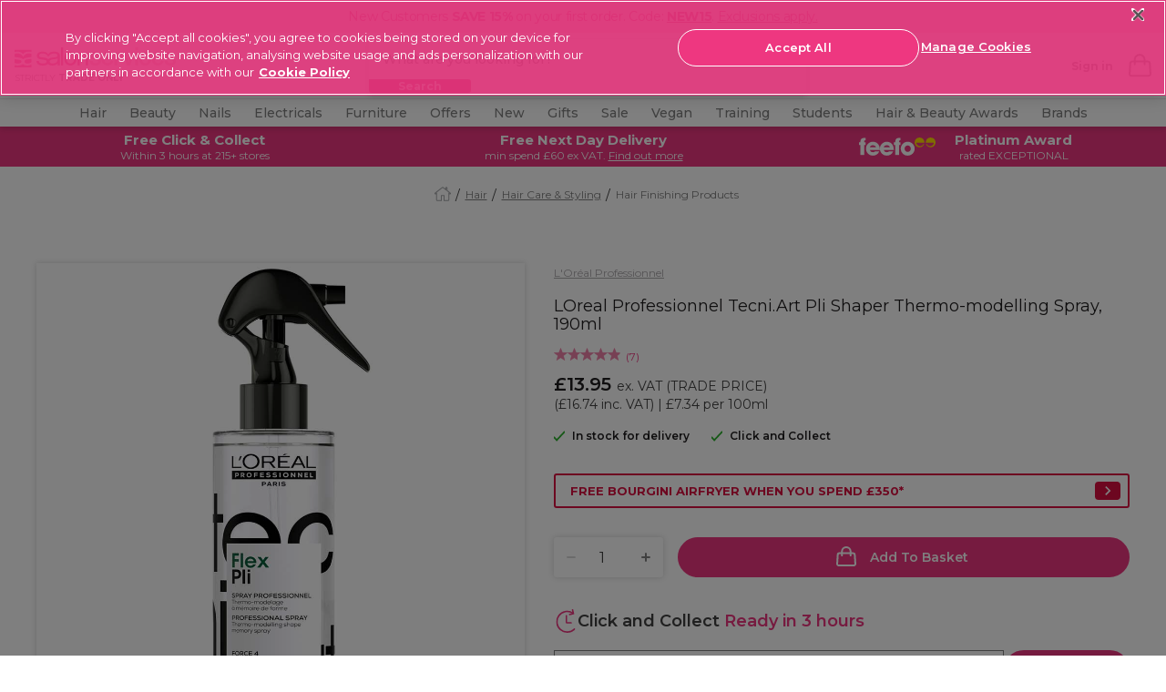

--- FILE ---
content_type: text/html;charset=UTF-8
request_url: https://www.salon-services.com/hair/hair-care-and-styling/hair-finishing-products/loreal-professionnel-tecni.art-pli-shaper-thermo-modelling-spray%2C-190ml/546091.html
body_size: 45214
content:
<!doctype html>




<html lang="en-gb">


<head>







    <script>
        pageContext = {"title":"LOreal Professionnel Tecni.Art Pli Shaper Thermo-modelling Spray, 190ml","type":"product","ns":"product","currentPage":"product","monetateCurrentPage":"product","product":{"isBundle":false,"name":"LOreal Professionnel Tecni.Art Pli Shaper Thermo-modelling Spray, 190ml","price":13.95},"analytics":{"product":{"id":"546091","sku":"546091","name":"LOreal Professionnel Tecni.Art Pli Shaper Thermo-modelling Spray, 190ml","category":"hair/hair-hair-care-styling/hair-hair-care-styling-hair-finishing-products","brand":"L'Oréal Professionnel","currencyCode":"GBP","price":"13.95","position":0},"pageView":{"user":{"id":null,"logged_in":false,"email":null,"hashedemail":null},"site":{"environment":"production","name":"Salon Service","type":"proffesional","language":"EN_US"},"page_type":"PDP"}}};
        let pageView = ((window.pageContext || {analytics:{}}).analytics || {}).pageView;
        window.dataLayer = window.dataLayer || [];
        dataLayer.push({
            event: 'pageview',
            page_type: pageView && pageView.page_type,
            user: pageView && pageView.user,
            site: pageView && pageView.site
        });
    </script>




<!-- Google Tag Manager -->
<script>(function(w,d,s,l,i){w[l]=w[l]||[];w[l].push({'gtm.start':
new Date().getTime(),event:'gtm.js'});var f=d.getElementsByTagName(s)[0],
j=d.createElement(s),dl=l!='dataLayer'?'&l='+l:'';j.async=true;j.src=
'https://www.googletagmanager.com/gtm.js?id='+i+dl+ '&gtm_auth=wmePf3XcBgsUe6KAghfSsw&gtm_preview=env-1&gtm_cookies_win=x';f.parentNode.insertBefore(j,f);
})(window,document,'script','dataLayer','GTM-T3TLWFBQ');</script>
<!-- End Google Tag Manager -->



















































































<meta charset=UTF-8>
<meta http-equiv="x-ua-compatible" content="ie=edge">
<meta name="viewport" content="width=device-width, initial-scale=1.0, minimum-scale=1.0, maximum-scale=5.0, user-scalable=yes"/>
<meta name="format-detection" content="telephone=no">

<title>
LOreal Professionnel Tecni.Art Pli Shaper Thermo-modelling Spray, 190ml | Hair Finishing Products | Salon Services
</title>



<link href="/on/demandware.static/Sites-salon-services-Site/-/default/dw3a4db4b6/images/favicons/favicon.ico" rel="shortcut icon" />




<!-- Begin Monetate ExpressTag Sync v8.1. Place at start of document head. DO NOT ALTER. -->
<script type="text/javascript">var monetateT = new Date().getTime();</script>
<script type="text/javascript" src="//se.monetate.net/js/2/a-0886e46a/p/salon-services.com/entry.js"></script>
<!-- End Monetate tag. -->





    <link rel="canonical" href="https://www.salon-services.com/hair/hair-care-and-styling/hair-finishing-products/loreal-professionnel-tecni.art-pli-shaper-thermo-modelling-spray%2C-190ml/546091.html" />



    
        <link rel="alternate" hreflang="en-gb" href="https://www.salon-services.com/hair/hair-care-and-styling/hair-finishing-products/loreal-professionnel-tecni.art-pli-shaper-thermo-modelling-spray%2C-190ml/546091.html" />
    
        <link rel="alternate" hreflang="en-ie" href="https://www.salon-services.com/ie/hair/hair-care-and-styling/hair-finishing-products/loreal-professionnel-tecni.art-pli-shaper-thermo-modelling-spray%2C-190ml/546091.html" />
    



    <meta name="robots" content="index,follow" />







    <meta name="msvalidate.01" content="5121BD53E815753DDEC1CAAE22B436E3" />



    <meta name="google-site-verification" content="sDs0qGMEzHnePOqXnWGLO2GUMPPGjFy-EeIjwszmFUs" />





    
    
    
        
        <meta property="og:image" content="/on/demandware.static/-/Sites-sally-master-catalog/default/dw1cf2b439/images/original/546091_0.jpg" />
    
        
        <meta property="og:type" content="product" />
    
        
        <meta property="og:product:price:amount" content="13.95" />
    
        
        <meta property="og:site_name" content="Salon Services" />
    
        
        <meta property="og:product:price:currency" content="GBP" />
    
        
        <meta property="og:title" content="LOreal Professionnel Tecni.Art Pli Shaper Thermo-modelling Spray, 190ml | Hair Finishing Products | Salon Services" />
    
        
        <meta property="og:url" content="https://www.salon-services.com/hair/hair-care-and-styling/hair-finishing-products/loreal-professionnel-tecni.art-pli-shaper-thermo-modelling-spray%2C-190ml/546091.html" />
    
        
        <meta property="og:description" content="Thermo-modelling shape memory spray  Creates wavy or subtle blowdries and wave set-styles" />
    

    
    
        <link rel="image_src" href="/on/demandware.static/-/Sites-sally-master-catalog/default/dw1cf2b439/images/original/546091_0.jpg" />
    


<meta name="description"
content="Shop LOreal Professionnel Tecni.Art Pli Shaper Thermo-modelling Spray, 190ml and the full Hair Finishing Products range at Salon Services today, free delivery available."
/>
<meta name="keywords"
content="L'Or&eacute;al, L'Or&eacute;al, Loreal, Professionnel, Professional, techni art, tecni art, styling, styling cream, flex pli, flexpli, loreal flex pli, l'oreal flex pli, loreal flexpli, l'oreal flexpli,"
/>





<link
    rel="preload"
    as="font"
    href="/on/demandware.static/Sites-salon-services-Site/-/default/dw4867be64/fonts/Montserrat-Regular.woff2"
    type="font/woff2"
    crossorigin="anonymous"
/>
<link
    rel="preload"
    as="font"
    href="/on/demandware.static/Sites-salon-services-Site/-/default/dwe7c16303/fonts/Montserrat-Bold.woff2"
    type="font/woff2"
    crossorigin="anonymous"
/>
<link
    rel="preload"
    as="font"
    href="/on/demandware.static/Sites-salon-services-Site/-/default/dwf7b4f3a0/fonts/Montserrat-SemiBold.woff2"
    type="font/woff2"
    crossorigin="anonymous"
/>
<link
    rel="preload"
    as="font"
    href="/on/demandware.static/Sites-salon-services-Site/-/default/dw99089a33/fonts/Montserrat-Light.woff2"
    type="font/woff2"
    crossorigin="anonymous"
/>
<link
    rel="preload"
    as="font"
    href="/on/demandware.static/Sites-salon-services-Site/-/default/dw78fb1e6d/fonts/Montserrat-Medium.woff2"
    type="font/woff2"
    crossorigin="anonymous"
/>

<style>
    @font-face {
        font-family: "dearSally";
        src: url("/on/demandware.static/Sites-salon-services-Site/-/default/dw7e0825c5/fonts/dearSally.eot");
        src: url("/on/demandware.static/Sites-salon-services-Site/-/default/dw7ece869f/fonts/dearSally.woff2") format("woff2"), url("/on/demandware.static/Sites-salon-services-Site/-/default/dwa5f8f6a7/fonts/dearSally.woff") format("woff"),
            url("/on/demandware.static/Sites-salon-services-Site/-/default/dwf1ca4285/fonts/dearSally.ttf") format("truetype"), url("/on/demandware.static/Sites-salon-services-Site/-/en_GB/v1768711946682/fonts/dearSally.svg#dearSally") format("svg"),
            url("/on/demandware.static/Sites-salon-services-Site/-/en_GB/v1768711946682/fonts/dearSally.eot?#iefix") format("embedded-opentype");
        font-weight: normal;
        font-style: normal;
    }

    @font-face {
        font-family: "Dry Brush";
        src: url("/on/demandware.static/Sites-salon-services-Site/-/default/dwc43affec/fonts/Dry Brush.eot");
        src: url("/on/demandware.static/Sites-salon-services-Site/-/default/dw666e692d/fonts/Dry Brush.woff2") format("woff2"),
            url("/on/demandware.static/Sites-salon-services-Site/-/en_GB/v1768711946682/fonts/Dry Brush.eot?#iefix") format("embedded-opentype");
        font-weight: normal;
        font-style: normal;
    }

    @font-face {
        font-family: "DryBrush";
        src: url("/on/demandware.static/Sites-salon-services-Site/-/default/dw6a1f6e5c/fonts/DryBrush.woff") format("woff"), url("/on/demandware.static/Sites-salon-services-Site/-/default/dw8bfb4b03/fonts/DryBrush.ttf") format("truetype"),
            url("/on/demandware.static/Sites-salon-services-Site/-/en_GB/v1768711946682/fonts/DryBrush.svg#DryBrush") format("svg");
        font-weight: normal;
        font-style: normal;
    }

    @font-face {
        font-family: "RevistaStencil-Black";
        src: url("/on/demandware.static/Sites-salon-services-Site/-/default/dw4a037f5c/fonts/RevistaStencil-Black.eot");
        src: url("/on/demandware.static/Sites-salon-services-Site/-/default/dwc7b6a64e/fonts/RevistaStencil-Black.woff2") format("woff2"),
            url("/on/demandware.static/Sites-salon-services-Site/-/default/dw842485af/fonts/RevistaStencil-Black.woff") format("woff"),
            url("/on/demandware.static/Sites-salon-services-Site/-/default/dw08e179dd/fonts/RevistaStencil-Black.ttf") format("truetype"),
            url("/on/demandware.static/Sites-salon-services-Site/-/en_GB/v1768711946682/fonts/RevistaStencil-Black.svg#RevistaStencil-Black") format("svg"),
            url("/on/demandware.static/Sites-salon-services-Site/-/en_GB/v1768711946682/fonts/RevistaStencil-Black.eot?#iefix") format("embedded-opentype");
        font-weight: normal;
        font-style: normal;
    }

    @font-face {
        font-family: "Fave Script";
        src: url("/on/demandware.static/Sites-salon-services-Site/-/default/dwe5a55c34/fonts/Fave-ScriptBold.eot");
        src: url("/on/demandware.static/Sites-salon-services-Site/-/default/dw6e0a1f26/fonts/Fave-ScriptBold.woff2") format("woff2"), url("/on/demandware.static/Sites-salon-services-Site/-/default/dw68cdbf19/fonts/Fave-ScriptBold.woff") format("woff"),
            url("/on/demandware.static/Sites-salon-services-Site/-/default/dwb7729275/fonts/Fave-ScriptBold.ttf") format("truetype"),
            url("/on/demandware.static/Sites-salon-services-Site/-/en_GB/v1768711946682/fonts/Fave-ScriptBold.svg#Fave-ScriptBold") format("svg"),
            url("/on/demandware.static/Sites-salon-services-Site/-/en_GB/v1768711946682/fonts/Fave-ScriptBold.eot?#iefix") format("embedded-opentype");
        font-weight: bold;
        font-style: normal;
    }

    @font-face {
        font-family: "Fave Script";
        src: url("/on/demandware.static/Sites-salon-services-Site/-/default/dwada463c2/fonts/Fave-Script.eot");
        src: url("/on/demandware.static/Sites-salon-services-Site/-/default/dw26d06dff/fonts/Fave-Script.woff2") format("woff2"), url("/on/demandware.static/Sites-salon-services-Site/-/default/dw077d55b4/fonts/Fave-Script.woff") format("woff"),
            url("/on/demandware.static/Sites-salon-services-Site/-/default/dw09bbcac6/fonts/Fave-Script.ttf") format("truetype"), url("/on/demandware.static/Sites-salon-services-Site/-/en_GB/v1768711946682/fonts/Fave-Script.svg#Fave-Script") format("svg"),
            url("/on/demandware.static/Sites-salon-services-Site/-/en_GB/v1768711946682/fonts/Fave-Script.eot?#iefix") format("embedded-opentype");
        font-weight: normal;
        font-style: normal;
    }

    @font-face {
        font-family: "Playfair Display";
        src: url("/on/demandware.static/Sites-salon-services-Site/-/default/dwe198db65/fonts/PlayfairDisplay-Regular.eot");
        src: url("/on/demandware.static/Sites-salon-services-Site/-/en_GB/v1768711946682/fonts/PlayfairDisplay-Regular.eot?#iefix") format("embedded-opentype"),
            url("/on/demandware.static/Sites-salon-services-Site/-/default/dwc791bcea/fonts/PlayfairDisplay-Regular.woff2") format("woff2"),
            url("/on/demandware.static/Sites-salon-services-Site/-/default/dw4f8bdc5b/fonts/PlayfairDisplay-Regular.woff") format("woff"),
            url("/on/demandware.static/Sites-salon-services-Site/-/default/dw75025eb9/fonts/PlayfairDisplay-Regular.ttf") format("truetype"),
            url("/on/demandware.static/Sites-salon-services-Site/-/en_GB/v1768711946682/fonts/PlayfairDisplay-Regular.svg#PlayfairDisplay-Regular") format("svg");
        font-weight: normal;
        font-style: normal;
        font-display: swap;
    }

    @font-face {
        font-family: "Playfair Display";
        src: url("/on/demandware.static/Sites-salon-services-Site/-/default/dwb9f6373b/fonts/PlayfairDisplay-Bold.eot");
        src: url("/on/demandware.static/Sites-salon-services-Site/-/en_GB/v1768711946682/fonts/PlayfairDisplay-Bold.eot?#iefix") format("embedded-opentype"),
            url("/on/demandware.static/Sites-salon-services-Site/-/default/dw89ae6101/fonts/PlayfairDisplay-Bold.woff2") format("woff2"),
            url("/on/demandware.static/Sites-salon-services-Site/-/default/dwed244bef/fonts/PlayfairDisplay-Bold.woff") format("woff"),
            url("/on/demandware.static/Sites-salon-services-Site/-/default/dwee90af1d/fonts/PlayfairDisplay-Bold.ttf") format("truetype"),
            url("/on/demandware.static/Sites-salon-services-Site/-/en_GB/v1768711946682/fonts/PlayfairDisplay-Bold.svg#PlayfairDisplay-Bold") format("svg");
        font-weight: bold;
        font-style: normal;
        font-display: swap;
    }

    @font-face {
        font-family: "Montserrat";
        src: url("/on/demandware.static/Sites-salon-services-Site/-/default/dweb0a250f/fonts/Montserrat-Medium.eot");
        src: url("/on/demandware.static/Sites-salon-services-Site/-/en_GB/v1768711946682/fonts/Montserrat-Medium.eot?#iefix") format("embedded-opentype"),
            url("/on/demandware.static/Sites-salon-services-Site/-/default/dw78fb1e6d/fonts/Montserrat-Medium.woff2") format("woff2"), url("/on/demandware.static/Sites-salon-services-Site/-/default/dw7b5650da/fonts/Montserrat-Medium.woff") format("woff"),
            url("/on/demandware.static/Sites-salon-services-Site/-/default/dwd7eef20a/fonts/Montserrat-Medium.ttf") format("truetype"),
            url("/on/demandware.static/Sites-salon-services-Site/-/en_GB/v1768711946682/fonts/Montserrat-Medium.svg#Montserrat-Medium") format("svg");
        font-weight: 500;
        font-style: normal;
        font-display: swap;
    }

    @font-face {
        font-family: "Montserrat";
        src: url("/on/demandware.static/Sites-salon-services-Site/-/default/dw914df8f3/fonts/Montserrat-ExtraBold.eot");
        src: url("/on/demandware.static/Sites-salon-services-Site/-/en_GB/v1768711946682/fonts/Montserrat-ExtraBold.eot?#iefix") format("embedded-opentype"),
            url("/on/demandware.static/Sites-salon-services-Site/-/default/dwbac1eb5b/fonts/Montserrat-ExtraBold.woff2") format("woff2"),
            url("/on/demandware.static/Sites-salon-services-Site/-/default/dw3283dbb3/fonts/Montserrat-ExtraBold.woff") format("woff"),
            url("/on/demandware.static/Sites-salon-services-Site/-/default/dw639f26db/fonts/Montserrat-ExtraBold.ttf") format("truetype"),
            url("/on/demandware.static/Sites-salon-services-Site/-/en_GB/v1768711946682/fonts/Montserrat-ExtraBold.svg#Montserrat-ExtraBold") format("svg");
        font-weight: bold;
        font-style: normal;
        font-display: swap;
    }

    @font-face {
        font-family: "Montserrat";
        src: url("/on/demandware.static/Sites-salon-services-Site/-/default/dw8a183e1f/fonts/Montserrat-SemiBold.eot");
        src: url("/on/demandware.static/Sites-salon-services-Site/-/en_GB/v1768711946682/fonts/Montserrat-SemiBold.eot?#iefix") format("embedded-opentype"),
            url("/on/demandware.static/Sites-salon-services-Site/-/default/dwf7b4f3a0/fonts/Montserrat-SemiBold.woff2") format("woff2"),
            url("/on/demandware.static/Sites-salon-services-Site/-/default/dw02b12d5b/fonts/Montserrat-SemiBold.woff") format("woff"),
            url("/on/demandware.static/Sites-salon-services-Site/-/default/dwe1c214c5/fonts/Montserrat-SemiBold.ttf") format("truetype"),
            url("/on/demandware.static/Sites-salon-services-Site/-/en_GB/v1768711946682/fonts/Montserrat-SemiBold.svg#Montserrat-SemiBold") format("svg");
        font-weight: 600;
        font-style: normal;
        font-display: swap;
    }

    @font-face {
        font-family: "Montserrat";
        src: url("/on/demandware.static/Sites-salon-services-Site/-/default/dwdc19bf1c/fonts/Montserrat-Regular.eot");
        src: url("/on/demandware.static/Sites-salon-services-Site/-/en_GB/v1768711946682/fonts/Montserrat-Regular.eot?#iefix") format("embedded-opentype"),
            url("/on/demandware.static/Sites-salon-services-Site/-/default/dw4867be64/fonts/Montserrat-Regular.woff2") format("woff2"),
            url("/on/demandware.static/Sites-salon-services-Site/-/default/dw34948d48/fonts/Montserrat-Regular.woff") format("woff"),
            url("/on/demandware.static/Sites-salon-services-Site/-/default/dw34eb48a5/fonts/Montserrat-Regular.ttf") format("truetype"),
            url("/on/demandware.static/Sites-salon-services-Site/-/en_GB/v1768711946682/fonts/Montserrat-Regular.svg#Montserrat-Regular") format("svg");
        font-weight: normal;
        font-style: normal;
        font-display: swap;
    }

    @font-face {
        font-family: "Montserrat";
        src: url("/on/demandware.static/Sites-salon-services-Site/-/default/dw3e45109e/fonts/Montserrat-Bold.eot");
        src: url("/on/demandware.static/Sites-salon-services-Site/-/en_GB/v1768711946682/fonts/Montserrat-Bold.eot?#iefix") format("embedded-opentype"),
            url("/on/demandware.static/Sites-salon-services-Site/-/default/dwe7c16303/fonts/Montserrat-Bold.woff2") format("woff2"), url("/on/demandware.static/Sites-salon-services-Site/-/default/dw31599f96/fonts/Montserrat-Bold.woff") format("woff"),
            url("/on/demandware.static/Sites-salon-services-Site/-/default/dw8e29a737/fonts/Montserrat-Bold.ttf") format("truetype"),
            url("/on/demandware.static/Sites-salon-services-Site/-/en_GB/v1768711946682/fonts/Montserrat-Bold.svg#Montserrat-Bold") format("svg");
        font-weight: bold;
        font-style: normal;
        font-display: swap;
    }

    @font-face {
        font-family: "Montserrat";
        src: url("/on/demandware.static/Sites-salon-services-Site/-/default/dwa9c8b8f6/fonts/Montserrat-Light.eot");
        src: url("/on/demandware.static/Sites-salon-services-Site/-/en_GB/v1768711946682/fonts/Montserrat-Light.eot?#iefix") format("embedded-opentype"),
            url("/on/demandware.static/Sites-salon-services-Site/-/default/dw99089a33/fonts/Montserrat-Light.woff2") format("woff2"), url("/on/demandware.static/Sites-salon-services-Site/-/default/dw1e5e2fc3/fonts/Montserrat-Light.woff") format("woff"),
            url("/on/demandware.static/Sites-salon-services-Site/-/default/dwe15dfe71/fonts/Montserrat-Light.ttf") format("truetype"),
            url("/on/demandware.static/Sites-salon-services-Site/-/en_GB/v1768711946682/fonts/Montserrat-Light.svg#Montserrat-Light") format("svg");
        font-weight: 300;
        font-style: normal;
        font-display: swap;
    }
</style>






<link rel="preload" href="/on/demandware.static/Sites-salon-services-Site/-/en_GB/v1768711946682/css/common.css" as="style" />
<link rel="stylesheet" href="/on/demandware.static/Sites-salon-services-Site/-/en_GB/v1768711946682/css/common.css" />

<link rel="preload" href="/on/demandware.static/Sites-salon-services-Site/-/en_GB/v1768711946682/css/pdp.css" as="style" />
<link rel="stylesheet" href="/on/demandware.static/Sites-salon-services-Site/-/en_GB/v1768711946682/css/pdp.css" />






<!--[if lt IE 9]>
<script src="/on/demandware.static/Sites-salon-services-Site/-/en_GB/v1768711946682/js/lib/html5.js"></script>
<![endif]-->


<script type="text/javascript">//<!--
/* <![CDATA[ (head-active_data.js) */
var dw = (window.dw || {});
dw.ac = {
    _analytics: null,
    _events: [],
    _category: "",
    _searchData: "",
    _anact: "",
    _anact_nohit_tag: "",
    _analytics_enabled: "true",
    _timeZone: "Europe/London",
    _capture: function(configs) {
        if (Object.prototype.toString.call(configs) === "[object Array]") {
            configs.forEach(captureObject);
            return;
        }
        dw.ac._events.push(configs);
    },
	capture: function() { 
		dw.ac._capture(arguments);
		// send to CQ as well:
		if (window.CQuotient) {
			window.CQuotient.trackEventsFromAC(arguments);
		}
	},
    EV_PRD_SEARCHHIT: "searchhit",
    EV_PRD_DETAIL: "detail",
    EV_PRD_RECOMMENDATION: "recommendation",
    EV_PRD_SETPRODUCT: "setproduct",
    applyContext: function(context) {
        if (typeof context === "object" && context.hasOwnProperty("category")) {
        	dw.ac._category = context.category;
        }
        if (typeof context === "object" && context.hasOwnProperty("searchData")) {
        	dw.ac._searchData = context.searchData;
        }
    },
    setDWAnalytics: function(analytics) {
        dw.ac._analytics = analytics;
    },
    eventsIsEmpty: function() {
        return 0 == dw.ac._events.length;
    }
};
/* ]]> */
// -->
</script>
<script type="text/javascript">//<!--
/* <![CDATA[ (head-cquotient.js) */
var CQuotient = window.CQuotient = {};
CQuotient.clientId = 'bbtx-salon-services';
CQuotient.realm = 'BBTX';
CQuotient.siteId = 'salon-services';
CQuotient.instanceType = 'prd';
CQuotient.locale = 'en_GB';
CQuotient.fbPixelId = '__UNKNOWN__';
CQuotient.activities = [];
CQuotient.cqcid='';
CQuotient.cquid='';
CQuotient.cqeid='';
CQuotient.cqlid='';
CQuotient.apiHost='api.cquotient.com';
/* Turn this on to test against Staging Einstein */
/* CQuotient.useTest= true; */
CQuotient.useTest = ('true' === 'false');
CQuotient.initFromCookies = function () {
	var ca = document.cookie.split(';');
	for(var i=0;i < ca.length;i++) {
	  var c = ca[i];
	  while (c.charAt(0)==' ') c = c.substring(1,c.length);
	  if (c.indexOf('cqcid=') == 0) {
		CQuotient.cqcid=c.substring('cqcid='.length,c.length);
	  } else if (c.indexOf('cquid=') == 0) {
		  var value = c.substring('cquid='.length,c.length);
		  if (value) {
		  	var split_value = value.split("|", 3);
		  	if (split_value.length > 0) {
			  CQuotient.cquid=split_value[0];
		  	}
		  	if (split_value.length > 1) {
			  CQuotient.cqeid=split_value[1];
		  	}
		  	if (split_value.length > 2) {
			  CQuotient.cqlid=split_value[2];
		  	}
		  }
	  }
	}
}
CQuotient.getCQCookieId = function () {
	if(window.CQuotient.cqcid == '')
		window.CQuotient.initFromCookies();
	return window.CQuotient.cqcid;
};
CQuotient.getCQUserId = function () {
	if(window.CQuotient.cquid == '')
		window.CQuotient.initFromCookies();
	return window.CQuotient.cquid;
};
CQuotient.getCQHashedEmail = function () {
	if(window.CQuotient.cqeid == '')
		window.CQuotient.initFromCookies();
	return window.CQuotient.cqeid;
};
CQuotient.getCQHashedLogin = function () {
	if(window.CQuotient.cqlid == '')
		window.CQuotient.initFromCookies();
	return window.CQuotient.cqlid;
};
CQuotient.trackEventsFromAC = function (/* Object or Array */ events) {
try {
	if (Object.prototype.toString.call(events) === "[object Array]") {
		events.forEach(_trackASingleCQEvent);
	} else {
		CQuotient._trackASingleCQEvent(events);
	}
} catch(err) {}
};
CQuotient._trackASingleCQEvent = function ( /* Object */ event) {
	if (event && event.id) {
		if (event.type === dw.ac.EV_PRD_DETAIL) {
			CQuotient.trackViewProduct( {id:'', alt_id: event.id, type: 'raw_sku'} );
		} // not handling the other dw.ac.* events currently
	}
};
CQuotient.trackViewProduct = function(/* Object */ cqParamData){
	var cq_params = {};
	cq_params.cookieId = CQuotient.getCQCookieId();
	cq_params.userId = CQuotient.getCQUserId();
	cq_params.emailId = CQuotient.getCQHashedEmail();
	cq_params.loginId = CQuotient.getCQHashedLogin();
	cq_params.product = cqParamData.product;
	cq_params.realm = cqParamData.realm;
	cq_params.siteId = cqParamData.siteId;
	cq_params.instanceType = cqParamData.instanceType;
	cq_params.locale = CQuotient.locale;
	
	if(CQuotient.sendActivity) {
		CQuotient.sendActivity(CQuotient.clientId, 'viewProduct', cq_params);
	} else {
		CQuotient.activities.push({activityType: 'viewProduct', parameters: cq_params});
	}
};
/* ]]> */
// -->
</script>
<!-- Demandware Apple Pay -->

<style type="text/css">ISAPPLEPAY{display:inline}.dw-apple-pay-button,.dw-apple-pay-button:hover,.dw-apple-pay-button:active{background-color:black;background-image:-webkit-named-image(apple-pay-logo-white);background-position:50% 50%;background-repeat:no-repeat;background-size:75% 60%;border-radius:5px;border:1px solid black;box-sizing:border-box;margin:5px auto;min-height:30px;min-width:100px;padding:0}
.dw-apple-pay-button:after{content:'Apple Pay';visibility:hidden}.dw-apple-pay-button.dw-apple-pay-logo-white{background-color:white;border-color:white;background-image:-webkit-named-image(apple-pay-logo-black);color:black}.dw-apple-pay-button.dw-apple-pay-logo-white.dw-apple-pay-border{border-color:black}</style>


<!--[if lte IE 8]>
<script src="//cdnjs.cloudflare.com/ajax/libs/respond.js/1.4.2/respond.js" type="text/javascript"></script>
<script src="https://cdn.rawgit.com/chuckcarpenter/REM-unit-polyfill/master/js/rem.min.js" type="text/javascript"></script>
<![endif]-->







<script type="text/javascript">
if (window.jQuery) {
jQuery(document).ready(function(){
if(screen.width < 768){
jQuery('#footer').append('<a href="/" class="full-site-link">View Full Site</a>');
jQuery('.full-site-link')
.attr('href', '/on/demandware.store/Sites-salon-services-Site/en_GB/Home-FullSite')
.click(function(e) {
e.preventDefault();
jQuery.ajax({
url: '/on/demandware.store/Sites-salon-services-Site/en_GB/Home-FullSite',
success: function(){
window.location.reload();
}
});
}
);
}
});
}
</script>





<style>
@media only screen and (max-width: 767px) {
    .hp-recommendation {
        padding-bottom: 0; 
    }
}
.hp-recommendation .recommendation {
    min-height: inherit;
}
    :root {
        --font-oversized: 600 30px/37px Montserrat;
        --font-20px-title-semi-bold: 600 20px/24px Montserrat;
        --font-20px-title-regular: 400 20px/24px Montserrat;
        --font-18px-large-semi-bold: 600 18px/22px Montserrat;
        --font-18px-large-regular: 400 18px/22px Montserrat;
        --font-14px-links-bold: 700 14px/18px Montserrat;
        --font-14px-body-regular: 400 14px/18px Montserrat;
        --font-11px-small-regular: 400 11px/14px Montserrat;
        --main-text-dark-grey: #1f1d1e;
        --supporting-text-grey: #808080;
        --supporting-text-white: #ffffff;
      }
    
        .header-promo_item-container,
        .header-promo_item-container a {
          display: flex;
          justify-content: center;
        }
        .header-promo_item-grid-item:first-of-type {
          width: 100px;
          padding: 3px;
          border-radius: 3px;
        }
        .header-promo_item-grid-item:last-of-type {
          width: 165px;
        }
        @media (min-width: 768px) {
          .header-promo_item-grid-item:first-of-type {
            width: 70px;
            display: flex;
            align-content: center;
          }
        }
        @media (min-width: 1024px) {
          .header-promo_item-grid-item:first-of-type {
            width: 90px;
          }
        }
      </style>
      <style>
        
  .home-hero-carousel {
    margin: 0 auto;
    padding-bottom: 11px;
    margin-bottom: 16px;
  }
.product-carousel::after{background-color: #fff;}.pdp-price_blocked .pdp-prices_button {margin-bottom: 16px;display: flex;}.seo-brand-container .showcase::-webkit-scrollbar,.seo-brand-container::-webkit-scrollbar,.seo-plp-filter-container .filter-glider::-webkit-scrollbar,.showcase-glider::-webkit-scrollbar{display:none}.seo-brand-container,.seo-brand-container .showcase,.seo-plp-filter-container .filter-glider,.showcase-glider{-ms-overflow-style:none;scrollbar-width:none}#plp-seo-read-more,#seo-text-container{max-width:750px;margin:0 auto;padding:0 6px}#seo-text-container{display:-webkit-box;-webkit-line-clamp:2;-webkit-box-orient:vertical;overflow:hidden}#plp-seo-read-more,#seo-text-container a{font-weight:700;text-decoration:underline;color:#000}.seo-plp-filter-container .filter-text{padding-left:8px;margin-bottom:0;color:#1f1d1e;text-decoration:underline;font-size:14px;line-height:18px;min-width:max-content}.seo-plp-filter-container .filter-glider a{display:flex;align-items:center;justify-content:center;padding:8px 0;margin:0;width:auto}.seo-plp-filter-container .filter-flex{display:flex;width:max-content;align-items:center;align-content:center;margin-right:17px}.seo-plp-filter-container .filter-flex:first-child{margin-left:7px}.seo-plp-filter-container .filter-glider-slide{min-width:fit-content}.seo-plp-filter-container .filter-glider img,.seo-plp-filter-container .filter-glider-slide img{width:54px;height:32px;object-fit:cover;border-radius:3px;max-width:54px;max-height:32px;margin:0}.seo-plp-filter-container{position:relative;opacity:1}.seo-plp-filter-container .filter-glider{border-top:1px solid #ebebeb;border-bottom:1px solid #ebebeb}.seo-plp-filter-container .filter-glider,.seo-plp-filter-container .showcase-glider{margin:0 auto;position:relative;overflow-y:hidden;-webkit-overflow-scrolling:touch;-ms-overflow-scrolling:touch;transform:translateZ(0);display:flex}.seo-brand-container{display:flex;width:100%;align-items:center;justify-content:center;flex-direction:column}.plp-brand-badges{display:inline-flex;justify-content:center;width:100%}.plp-brand-badges .click-collect{padding-left:8px}.plp-brand-badges img{margin:16px auto 0}.seo-brand-container .stockist{margin:0 22px}.seo-brand-container .click-collect,.seo-brand-container .exclusive,.seo-brand-container .stockist{width:105px;height:38px;color:#fff;border-radius:3px;font:11px/14px Montserrat;display:flex;align-items:center;justify-content:center}.seo-brand-container .showcase{display:flex;margin:16px auto;overflow-y:hidden}.seo-brand-container .showcase-1,.seo-brand-container .showcase-2, .seo-brand-container .showcase-3{max-width:256px;min-width:256px;width:100%;height:113px;background-color:#000;color:#fff;text-align:left;font:600 18px/22px Montserrat;color:#fff;display:flex;align-items:flex-end;border-radius:3px;position:relative}.seo-brand-container .showcase-1::before,.seo-brand-container .showcase-2::before,.seo-brand-container .showcase-3::before{content:"";position:absolute;height:100%;width:100%;background-image:linear-gradient(rgba(0,0,0,0) 0,rgba(0,0,0,0) 30%,rgba(0,0,0,.1) 40%,rgba(0,0,0,.3) 60%,rgba(0,0,0,.7) 100%);border-radius:3px}.seo-brand-container .showcase-1 p,.seo-brand-container .showcase-2 p, .seo-brand-container .showcase-3 p{margin:7px 10px;z-index:1}.seo-brand-container .showcase-1{margin-left:32px}@media (min-width:768px){#plp-seo-read-more,#seo-text-container{margin:0 auto}.seo-plp-filter-container .filter-glider{justify-content:center}.seo-brand-container .showcase{justify-content:center;align-items:center}.seo-brand-container .showcase-1,.seo-brand-container .showcase-2, .seo-brand-container .showcase-3{max-width:359px;min-width:359px;height:156px}}@media (min-width:1200px){.seo-plp-filter-container .filter-glider{display:flex;align-items:center;justify-content:center;margin-top:6px}}</style><style type=text/css>.hp-brands-section:after,.hp-brands-section:before{background-image:none}.brand-banner-top-copy #more{display:none}.brand-banner-top-copy #more2{display:none}.brand-banner-top-copy .maxwidth a{font-weight:700;cursor:pointer;color:#1c1c1c;text-decoration:underline;font-family:Montserrat}.brand-banner-top-copy .maxwidth p{margin-bottom:0}.brand-banner-top-copy .maxwidth{text-align:center;padding:0 5% 20px 5%}@media (min-width:1200px){.bespoke{padding-top:0}.brand-banner-top-copy .maxwidth{max-width:900px;margin:0 auto}}@media (min-width:320px){.brand-banner-showcase .product-information-title{font:16px/22px "Playfair Display",serif}}@media (min-width:375px){.brand-banner-showcase .product-information-title{font:19px/22px "Playfair Display",serif}}.brand-banner-showcase{padding-bottom:20px}.brand-banner-showcase .showcase-area .column{flex-direction:column;display:flex;flex-grow:1;align-items:center;justify-content:center}.brand-banner-showcase .showcase-area{display:flex;flex-direction:row;width:100%;margin:0 auto;max-width:1107px}.brand-banner-showcase .showcase-content{max-width:100%;height:250px;position:relative;top:0;width:100%}.brand-banner-showcase .showcase-bg{position:absolute;padding:0;margin-bottom:0;bottom:0;height:50%;width:100%}    .brand-banner-showcase .blog-button{width:100%;display:block;max-width:161px;padding:12px 0;margin:0 auto;font:14px Montserrat,sans-serif;text-transform:uppercase;border:3px solid #fff;border-radius:50px;color:#fff;background:#1c1c1c;text-align:center;z-index:1;position:relative;letter-spacing:.84px;cursor:pointer}.brand-banner-showcase .product-information-title{font-weight:900;color:#000;margin:0 auto;max-width:320px;z-index:1;position:relative;text-align:center;padding:10px 5px 15px 5px}.brand-banner-showcase .showcase-bg:before{background:rgba(255,255,255,.7);position:absolute;width:100%;height:100%;content:"";left:0;bottom:0}.brand-banner-showcase .width100{width:100%;display:block}.brand-banner-showcase .mr10{margin-right:10px!important}.brand-banner-showcase .showcase-image{width:100%;max-width:inherit;padding:0;margin:4px 0;height:250px;position:relative}.plp .main-wrapper{padding:0}.brand-banner-showcase h4.main-description{display:none}@media (min-width:1200px){.brand-banner-showcase .product-information-title{padding:28px 7px 10px 7px}.brand-banner-showcase .blog-button{max-width:221px}.brand-banner-showcase .showcase-bg{height:57%}.brand-banner-showcase .showcase-image{height:175px}}.grid-extended{margin:0}span.hidden-desktop{padding-right:4px}.bonus-text_promotion::before{display:none!important}.slick-slide .tile-actions{display:block}.contacts-text{display:none}.js-select_bonus_item{margin-top:10px}.bonus-text_title:after{content:"Choose your bonus product and click 'Add Selected to Basket'. If you have qualified for more than 1 bonus product, please be aware that only single quantities of each product can be selected.";font-weight:700}.search-result_bookmarks{display:none}.hp-browse_list-link:before{background-color:rgba(0,0,0,.5)}.hp-recommendation .tile-new{background-color:#c7d300}.hp-recommendation .tile-new:before{border-top:6px solid #abb133}.hp-carousel .slick-dots{bottom:-16px!important;z-index:2}.hp-recommendation .tile-badge{margin:0}.tile-badge{font:normal 400 14px Montserrat,sans-serif;line-height:11px}a{text-decoration:none}.g1,.g10,.g2,.g3,.g4,.g5,.g6,.g7,.g8,.g9{flex-basis:100%}.aspect-ratio{padding-top:96%;width:100%;position:relative}.column{position:relative;display:flex;flex-grow:1;width:100%;align-items:center;justify-content:center}.banner-container{position:absolute;top:0;left:0;overflow:hidden;width:100%;height:100%;padding:0;display:flex}.bespoke-block_message{display:block}.bespoke-block_wrapper{min-height:100%}.bespoke-block_title{padding-top:15px}a.link-banner,a.nails-slot a{text-decoration:none}.mobilehide{display:none}.mobileshow{display:inline-block}.tabletshow{display:none}.glider .text-content{color:#000;font:10px/12px Montserrat;text-align:center;text-transform:uppercase;padding-top:10px}.glider-slide{min-height:71px}.glider img,.glider-slide img{width:100%;border-radius:50%;max-width:83px;padding:0 5px}.glider-contain{width:100%;margin:0 auto;position:relative}.glider{margin:0 auto;position:relative;overflow-y:hidden;-webkit-overflow-scrolling:touch;-ms-overflow-style:none;transform:translateZ(0);display:flex}@media (min-width:320px) and (max-width:767px){.glider-next,.glider-prev{display:none}}*{box-sizing:border-box}.glider-slide img{width:100%}.glider-track{transform:translateZ(0);width:100%;margin:0;padding:0;display:flex;z-index:1}.glider.draggable{user-select:none;cursor:-webkit-grab;cursor:grab}.glider::-webkit-scrollbar{display:none;-ms-overflow-style:none;scrollbar-width:none}.glider{scrollbar-width:none;-ms-overflow-style:-ms-autohiding-scrollbar}.glider.draggable .glider-slide img{user-select:none;pointer-events:none}.glider.drag{cursor:-webkit-grabbing;cursor:grabbing}.glider-slide{user-select:none;justify-content:center;align-content:center;width:100%}.glider-slide img{max-width:100%}.glider::-webkit-scrollbar{opacity:0;height:0}.glider-next,.glider-prev{user-select:none;position:absolute;outline:0;background:0 0;padding:0;z-index:2;font-size:40px;text-decoration:none;left:-23px;border:0;top:30%;cursor:pointer;color:#666;opacity:1;line-height:1;transition:opacity .5s cubic-bezier(.17,.67,.83,.67),color .5s cubic-bezier(.17,.67,.83,.67)}.glider-next:focus,.glider-next:hover,.glider-prev:focus,.glider-prev:hover{color:#a89cc8}.glider-next{right:-23px;left:auto}.glider-next.disabled,.glider-prev.disabled{opacity:.25;color:#666;cursor:default}.glider-slide{min-width:150px}.glider-hide{opacity:0}.glider-dots{user-select:none;display:flex;flex-wrap:wrap;justify-content:center;margin:0 auto;padding:0}.glider-dot{border:1px solid #1d1d1d;padding:0;user-select:none;outline:0;display:block;cursor:pointer;border-radius:999px;background:0 0;width:12px;height:12px;margin:7px}.glider-dot.active,.glider-dot:focus,.glider-dot:hover{background:#1d1d1d}@media (min-width:768px){.aspect-ratio{padding:0;margin-bottom:10px}.g1{flex-basis:10%}.g2{flex-basis:20%}.g3{flex-basis:30%}.g4{flex-basis:40%}.g5{flex-basis:50%}.g6{flex-basis:60%}.g7{flex-basis:70%}.g8{flex-basis:80%}.g9{flex-basis:90%}.g10{flex-basis:100%}.banner-height{height:300px}.bespoke-block_message{display:block}.bespoke-block_wrapper{min-height:367px}.bespoke-block_title{padding-top:15px}a.link-banner,a.nails-slot a{text-decoration:none}.tabletshow{display:block!important}.tablethide{display:none}.mobileshow{display:none}.mobilehide{display:block!important}.glider::-webkit-scrollbar{opacity:1;-webkit-appearance:none;width:7px;height:3px}.glider::-webkit-scrollbar-thumb{opacity:1;border-radius:99px;background-color:rgba(156,156,156,.25);box-shadow:0 0 1px rgba(255,255,255,.25)}}@media (min-width:1200px){.bespoke-block_title a{text-decoration:none}.blockBannerLast{padding-bottom:10px}.bespoke-block_wrapper{min-height:440px}.top-offers-of-month{margin-bottom:50px}.bespoke-block a{text-decoration:none}.bespoke-block_title{padding-top:15px}.tabletshow{display:none!important}#more,#more2{display:none}.maxwidth a{font-weight:700;cursor:pointer;color:#1c1c1c;text-decoration:underline;font-family:Montserrat}.maxwidth p{margin-bottom:0}.maxwidth{text-align:center;padding:10px 0 0 0}}@media (min-width:1200px){.maxwidth{max-width:900px;padding:5px 0 10px 0;margin:0 auto}}</style><script
          defer
          src="https://www.salon-services.com/on/demandware.static/-/Sites-salon-services-Library/en_GB/v1656979237516/glider.js"
      ></script>
   <script>
 window.addEventListener("load", function () {

    const gliderEl = document.querySelector(".glider");
    if (!gliderEl) {
        console.error("Glider element not found");
        return;
    }

    gliderEl.addEventListener("glider-slide-visible", function (e) {
        Glider(this);
    });

    gliderEl.addEventListener("glider-slide-hidden", function () {});
    gliderEl.addEventListener("glider-refresh", function () {});
    gliderEl.addEventListener("glider-loaded", function () {});

    window._ = new Glider(gliderEl, {
        slidesToShow: 3.5,
        slidesToScroll: 1,
        itemWidth: 71,
        draggable: 10,
        scrollLock: 1,
        exactWidth: 10,
               dots: 1,
        rewind: 1,
        arrows: { prev: ".glider-prev", next: ".glider-next" },
        responsive: [
            { breakpoint: 800, settings: { slidesToScroll: 1.2, itemWidth: 71, slidesToShow: 6, exactWidth: 10 } },
            { breakpoint: 700, settings: { slidesToScroll: 2, slidesToShow: 5, dots: 1, arrows: 1 } },
            { breakpoint: 600, settings: { slidesToScroll: 1, slidesToShow: 5 } },
            { breakpoint: 500, settings: { slidesToScroll: 1, slidesToShow: 4, dots: 1, arrows: 1, scrollLock: 10 } }
        ]
    });
});
</script>

      <script>
          function seoTextFunction() {
              var e = document.getElementById("seo-text-container"),
                  t = document.getElementById("plp-seo-read-more");
              "block" === e.style.display
                  ? ((e.style.display = "-webkit-box"), (t.innerHTML = "Read More"))
                  : ((e.style.display = "block"), (t.innerHTML = "Close"));
          }
      </script>






</head>
<body class="pdp tau-unique-pdp">






<!-- Google Tag Manager (noscript) -->
<noscript><iframe src="https://www.googletagmanager.com/ns.html?id=GTM-T3TLWFBQ&gtm_auth=wmePf3XcBgsUe6KAghfSsw&gtm_preview=env-1&gtm_cookies_win=x"
height="0" width="0" style="display:none;visibility:hidden"></iframe></noscript>
<!-- End Google Tag Manager (noscript) -->




















































































<div class="header js-header tau-unique-header">


<div class="header-sticky_mobile js-sticky-header-mobile tau-sticky-header">
<button class="back-to-top js-back-to-top white-focus">
Back to Top
</button>

	 


	


<div class="header-promotion">


<style>
    .header-top_promo a {
        text-decoration: none;
    }
    
    .header-top_promo-inner {
        background-color: #fbd7e5;
    }
    
    .header-top_promo-wrapper {
        display: flex;
        justify-content: center;
    }
    
    .header-top_promo-inner a {
        text-decoration: none;
        color: #ee3780;
        font-size: 12px;
    }
    
    .header-top_promo-inner a:visited {
        color: #ee3780;
        text-decoration: none!important;
    }
    
    .header-top_promo-inner a:hover {
        text-decoration: underline!important;
        color: #ee3780;
    }
    .header-top_promo-inner u, .header-top_promo-inner span {
font-size: 14px; 
}
    @media only screen and (max-width: 768px) {
        .header-top_promo-content {
            margin: 0 50px;
        }
    }
</style>


    <div class="header-top_promo-inner">
        <span class="header-top_promo-text">
                    New Customers <b><span class="top-banner-offer-saving">SAVE 15%</span></b> on your first order. Code: <a href="https://www.salon-services.com/trade-cards/"><u><b><span class="top-banner-offer-code">NEW15</span></b></u></a>. <a href="https://www.salon-services.com/article?cid=new-customer-offer-T-and-Cs"><u>Exclusions apply.</u></a>
        </span>
    </div>


</div> 
	
<div class="header-top_notification js-top-notification">
<span class="header-top_notification-text js-top-notification-msg" id="addToCardNotification">
<span class="js-top-notification-text">1 item added to</span>
<a class="header-top_notification-link" href="https://www.salon-services.com/cart">
your basket
</a>
</span>
<span class="header-top_notification-text js-top-notification-msg" id="outStockNotification">
<span class="js-top-notification-text">Could not add to basket, we currently only have 1 of this item in stock</span>
</span>
<div class="header-top_notification-close js-top-notification_close"></div>
</div>
<div class="header-middle_wrapper">






<div class="js-header-middle header-middle tau-header-middle">
<div class="header-middle_wrap">

<div class="header-bottom_search-section hidden-tablet_sm_mobile js-search-section">
<div class="header-search-wrapper js-header_search">
<div class="header-search tau-header-search">


<form class="header-search_form tau-header-search-form" role="search" action="/search" method="get" name="simpleSearch">
<fieldset class="header-search_fieldset tau-header-search-fieldset">
<input class="header-search_field tau-header-search-field js-header-search-input js-search-placeholder" type="text" name="q" placeholder="What are you looking for?" autocomplete="off" />
<input type="hidden" name="lang" value="en_GB"/>
<button class="header-search_submit tau-header-search-submit js-search-submit" type="button">
Search
</button>
</fieldset>
</form>

</div>
</div>
</div>
















































































<div class="header-logo tau-header-logo js-tau-header-logo" itemscope itemtype="https://schema.org/WebSite">
    <link itemprop="url" href="https://www.salon-services.com/" />
    <meta itemprop="name" content="Sally Salon" />
    
        









<div class="content-asset"><!-- dwMarker="content" dwContentID="a18975f1fc9f6aa5dae32f449d" -->
<div><a class="header-logo_link tau-logo-link" href="https://www.salon-services.com/" title="Sally Salon Services"><img alt="Sally Salon Services" src="https://www.salon-services.com/on/demandware.static/-/Sites-salon-services-Library/default/dwc05c7dbc/homepage/logo-ss.svg" title="Sally Salon Services" /> <span class="header-logo_text tau-logo-text"> strictly <strong>trade only</strong> </span> </a></div>
<style type="text/css">.checkout-content .cc-infowindow {font-size: 13px;}
        .store-information_phone {width: auto;}
        .clp-navigation_item {
        width: 15.5%;
        }
        .clp-navigation_item--wide {
        width: 32%;
        }
        @media only screen and (max-width: 1199px) and (min-width: 768px) {
        .clp-navigation_item--wide {
        width: 49%;
        }
        .clp-navigation_item--short {
        width: 24%;
        }
        }
        @media only screen and (max-width: 767px) and (min-width: 320px) {
        .clp-navigation_item--wide,
        .clp-navigation_item--short {
        width: 48%;
        }
        }
        .brands-block_short+.brands-block_short, .brands-block_wide+.brands-block_wide {
        margin-left: 0;}
        h4 {line-height:18px;}
        
        .clp-training_article {width: 60%;float: right}
        @media only screen and (max-width: 767px) and (min-width: 320px) {
        .clp-training_article {float: none;width: 100%}
        }
        @media only screen and (max-width: 1199px) and (min-width: 768px) {
        .clp-training_article {width: 62%}
        }
</style>
</div> <!-- End content-asset -->




    
</div>

<div class="header-controls js-header-controls">

<div
class="header-search_mobile js-mobile-search-button-registered hidden-tablet_big_desktop hidden">
<button class="js-show-search-input"></button>
</div>



<meta name="pricesEnabledByLockout" content="true" />

<div class="header-myaccount js-ga-login">
<div class="js-myaccount-info_icon header-myaccount_info-icon">
<a class="header-myaccount_link js-notifications_animation-wrap animation-hidden" href="https://www.salon-services.com/account" title="My Account">
Sign in
<span class="header-myaccount_link-animation">
<lottie-player
src="/on/demandware.static/Sites-salon-services-Site/-/default/dwe7549566/images/lottie/account-notification-UK.json"
background="transparent"
speed="1" style="width: 44px; height: 44px;" autoplay>
</lottie-player>
</span>
</a>
</div>

</div>


<div
class="header-search_mobile js-mobile-search-button-unregistered hidden-tablet_big_desktop hidden">
<button class="js-show-search-input"></button>
</div>

<div class="header-cart js-header-cart tau-minicart-container">































































































































<div class="js-minicart">

























<!-- Report any requested source code -->

<!-- Report the active source code -->





<div class="mini-cart_total js-mini-cart-total js-ga-mini-cart">


<a class="mini-cart_link mini-cart_empty" href="https://www.salon-services.com/cart" title="View Basket"></a>

</div>









</div>

</div>
</div>
</div>
</div>

<div class="header-bottom_search-section hidden-tablet_big_desktop hidden js-search-section-mobile">
<div class="header-search-wrapper js-header_search">
<div class="header-search tau-header-search">


<form class="header-search_form tau-header-search-form" role="search" action="/search" method="get" name="simpleSearch">
<fieldset class="header-search_fieldset tau-header-search-fieldset">
<input class="header-search_field tau-header-search-field js-header-search-input js-search-placeholder" type="text" name="q" placeholder="What are you looking for?" autocomplete="off" />
<input type="hidden" name="lang" value="en_GB"/>
<button class="header-search_submit tau-header-search-submit js-search-submit" type="button">
Search
</button>
</fieldset>
</form>

</div>
</div>
</div>
</div>
</div>

</div>

<div class="header-bottom js-header-bottom">

<div role="navigation" class="header-nav tau-navigation js-nav-menu">




















































































<div class="nav tau-nav">
<ul class="nav-wrap js-header_nav">






<li class="nav-level1_item tau-nav-level1-item js-level1_item

" data-id="hair">



<a class="nav-level1_link js-level1-link tau-nav-level1-link js-has-second-level nav-level1_link--arrow"
title="Hair" href="https://www.salon-services.com/hair/"
data-flyout=".js-nav_flyout" data-id="hair">
Hair
</a>
</li>


<li class="nav-level1_item tau-nav-level1-item js-level1_item

" data-id="beauty">



<a class="nav-level1_link js-level1-link tau-nav-level1-link js-has-second-level nav-level1_link--arrow"
title="Beauty" href="https://www.salon-services.com/beauty/"
data-flyout=".js-nav_flyout" data-id="beauty">
Beauty
</a>
</li>


<li class="nav-level1_item tau-nav-level1-item js-level1_item

" data-id="nails">



<a class="nav-level1_link js-level1-link tau-nav-level1-link js-has-second-level nav-level1_link--arrow"
title="Nails" href="https://www.salon-services.com/nails/"
data-flyout=".js-nav_flyout" data-id="nails">
Nails
</a>
</li>


<li class="nav-level1_item tau-nav-level1-item js-level1_item

" data-id="hair-electricals">



<a class="nav-level1_link js-level1-link tau-nav-level1-link js-has-second-level nav-level1_link--arrow"
title="Electricals" href="https://www.salon-services.com/electricals/"
data-flyout=".js-nav_flyout" data-id="hair-electricals">
Electricals
</a>
</li>


<li class="nav-level1_item tau-nav-level1-item js-level1_item

" data-id="furniture-equipment">



<a class="nav-level1_link js-level1-link tau-nav-level1-link js-has-second-level nav-level1_link--arrow"
title="Furniture" href="https://www.salon-services.com/furniture-and-equipment/"
data-flyout=".js-nav_flyout" data-id="furniture-equipment">
Furniture
</a>
</li>


<li class="nav-level1_item tau-nav-level1-item js-level1_item

" data-id="top-offers">



<a class="nav-level1_link js-level1-link tau-nav-level1-link js-has-second-level nav-level1_link--arrow"
title="Offers" href="https://www.salon-services.com/top-offers/"
data-flyout=".js-nav_flyout" data-id="top-offers">
Offers
</a>
</li>


<li class="nav-level1_item tau-nav-level1-item js-level1_item

" data-id="new">



<a class="nav-level1_link js-level1-link tau-nav-level1-link js-no-sub-menu"
title="New" href="https://www.salon-services.com/newarrivals?srule=new-arrivals"
data-flyout=".js-nav_flyout" data-id="new">
New
</a>
</li>


<li class="nav-level1_item tau-nav-level1-item js-level1_item

" data-id="Gifts">



<a class="nav-level1_link js-level1-link tau-nav-level1-link js-has-second-level nav-level1_link--arrow"
title="Gifts" href="https://www.salon-services.com/gifts/"
data-flyout=".js-nav_flyout" data-id="Gifts">
Gifts
</a>
</li>


<li class="nav-level1_item tau-nav-level1-item js-level1_item

" data-id="clearance-all">



<a class="nav-level1_link js-level1-link tau-nav-level1-link js-no-sub-menu"
title="Sale" href="https://www.salon-services.com/clearance/"
data-flyout=".js-nav_flyout" data-id="clearance-all">
Sale
</a>
</li>


<li class="nav-level1_item tau-nav-level1-item js-level1_item

" data-id="Vegan">



<a class="nav-level1_link js-level1-link tau-nav-level1-link js-no-sub-menu"
title="Vegan" href="https://www.salon-services.com/vegan/"
data-flyout=".js-nav_flyout" data-id="Vegan">
Vegan
</a>
</li>


<li class="nav-level1_item tau-nav-level1-item js-level1_item

" data-id="training-new">



<a class="nav-level1_link js-level1-link tau-nav-level1-link js-no-sub-menu"
title="Training" href="https://www.salon-services.com/training/"
data-flyout=".js-nav_flyout" data-id="training-new">
Training
</a>
</li>


<li class="nav-level1_item tau-nav-level1-item js-level1_item

" data-id="Students">



<a class="nav-level1_link js-level1-link tau-nav-level1-link js-has-second-level nav-level1_link--arrow"
title="Students" href="https://www.salon-services.com/students/"
data-flyout=".js-nav_flyout" data-id="Students">
Students
</a>
</li>


<li class="nav-level1_item tau-nav-level1-item js-level1_item

" data-id="professional-awards">



<a class="nav-level1_link js-level1-link tau-nav-level1-link js-no-sub-menu"
title="Hair &amp; Beauty Awards" href="https://www.salon-services.com/professional-hair-and-beauty-awards/"
data-flyout=".js-nav_flyout" data-id="professional-awards">
Hair &amp; Beauty Awards
</a>
</li>


<li class="nav-level1_item tau-nav-level1-item js-level1_item

" data-id="brands">




<a class="nav-level1_link js-level1-link tau-nav-level1-link js-has-second-level"
title="Brands" href="https://www.salon-services.com/brands/"
data-flyout=".js-nav_flyout" data-id="brands">
Brands
</a>
</li>




<li
class="nav-level1_item tau-nav-level1-item tau-nav-level1-user header-nav_myaccount-li hidden-desktop hidden-mobile js-level1_item ">
<div class="nav-user_wrapper tau-nav-user-wrapper">
<a href="#"
class="nav-level1_link tau-nav-level1-link nav-level1_link--arrow nav-level1_link-user js-level1-link js-has-second-level">
My Account
</a>
<div class="nav-flyout tau-nav-flyout js-nav_flyout">
<ul class="nav-level2 tau-nav-level2 flyout-1">
<li class="nav-back tau-nav-back js-nav-back">
<a href="#" title="back" class="nav-back_link tau-nav-back-link js-back-to-first"
data-hide=".js-nav_flyout">
</a>
</li>
</ul>
</div>
</div>
</li>
</ul>
</div>
<div class="js-category-flyout-container">







<div class="nav-flyout tau-nav-flyout js-nav_flyout" data-id="hair">
    <div class="overlay tau-overlay js-loader js-header_nav-close"></div>
    <div class="nav-flyout_container">
        <a href="#" title="" class="tau-nav-close nav-close js-header_nav-close"></a>

        <div class="nav-flyout_wrap">
            <ul class="nav-level2 tau-nav-level2 flyout-1">
                
                <li class="nav-flyout_top">
                    <div class="nav-active_category tau-nav-active-category">
                        

                        <a style="background-image:url('https://www.salon-services.com/on/demandware.static/-/Sites-salon-navigation/default/dw7f150f6f/images/meganavFlyoutBanners/shopAllBtnBg/cat_hair.jpg')"
                            href="https://www.salon-services.com/hair/"
                            title="Hair"
                            class="nav-active_category-link tau-category-link">
                                
                                    Shop all
                                
                                Hair
                        </a>
                    </div>

                    
                        <div class="nav-topCat_banner">
                            <a style="background: #dd3c40;" href="https://www.salon-services.com/offers/hair-offers/" title="Hair Offers" class="nav-active_category-link">
Hair Offers
</a>
                        </div>
                    

                </li>
                <li class="nav-level2-wrap">
                    <ul>
                        
                            
                                <li class="nav-level2_item tau-nav-level2-item js-level2_item">
                                    
                                    
                                    <a class="nav-level2_link tau-nav-level2-link  js-has-third-level nav-level2_link--arrow" title="Hair Colouring Hair Dyes &amp; Hair Bleach" href="https://www.salon-services.com/hair/hair-dye-hair-colour-and-hair-bleach/" data-to-show=".js-nav_level3">
                                        Hair Colouring Hair Dyes &amp; Hair Bleach
                                    </a>
                                    <ul class="nav-level3 tau-nav-level3 js-nav_level3">
                                        <li class="nav-back tau-nav-back js-nav-back">
                                            <a href="#" title="back" class="nav-back_link tau-nav-back-link js-back-to-second" data-flyout=".js-nav_level3">
                                            </a>
                                        </li>
                                        <li class="nav-level3_wrap">
                                            <ul>
                                                <li class="nav-flyout_top">
                                                    <div class="nav-active_category tau-nav-active-category">
                                                        <a
                                                            href="https://www.salon-services.com/hair/hair-dye-hair-colour-and-hair-bleach/"
                                                            title="Hair Colouring Hair Dyes &amp; Hair Bleach"
                                                            class="nav-active_category-link tau-category-link">
                                                                Shop all
                                                                Hair Colouring Hair Dyes &amp; Hair Bleach
                                                        </a>
                                                    </div>
                                                </li>
                                                <li class="nav-level3_data tau-nav-level3-data">
                                                    
                                                        <div class="nav-level3_column tau-nav-level3-column">
                                                            
                                                                
                                                                    <div class="nav-level3_item tau-nav-level3-item">
                                                                        <a class="nav-level3_link tau-nav-level3-link" href="https://www.salon-services.com/hair/hair-dyes-hair-colour-and-hair-bleach/permanent-hair-colour/">
                                                                            Permanent Hair Dye
                                                                        </a>
                                                                    </div>
                                                                
                                                            
                                                                
                                                                    <div class="nav-level3_item tau-nav-level3-item">
                                                                        <a class="nav-level3_link tau-nav-level3-link" href="https://www.salon-services.com/hair/hair-colour-and-bleach/semi-demi-permanent-hair-colour/">
                                                                            Demi &amp; Semi Permanent Hair Dye
                                                                        </a>
                                                                    </div>
                                                                
                                                            
                                                                
                                                                    <div class="nav-level3_item tau-nav-level3-item">
                                                                        <a class="nav-level3_link tau-nav-level3-link" href="https://www.salon-services.com/hair/hair-colour-and-bleach/bleach%252C-peroxide-and-developers/">
                                                                            Bleach Peroxide &amp; Developers
                                                                        </a>
                                                                    </div>
                                                                
                                                            
                                                                
                                                                    <div class="nav-level3_item tau-nav-level3-item">
                                                                        <a class="nav-level3_link tau-nav-level3-link" href="https://www.salon-services.com/hair/hair-dyes-hair-colour-and-hair-bleach/foils-and-meche/">
                                                                            Hair Foils &amp; Meche
                                                                        </a>
                                                                    </div>
                                                                
                                                            
                                                                
                                                                    <div class="nav-level3_item tau-nav-level3-item">
                                                                        <a class="nav-level3_link tau-nav-level3-link" href="https://www.salon-services.com/hair/hair-colour-and-bleach/temporary-hair-colour/">
                                                                            Temporary Hair Dye
                                                                        </a>
                                                                    </div>
                                                                
                                                            
                                                                
                                                                    <div class="nav-level3_item tau-nav-level3-item">
                                                                        <a class="nav-level3_link tau-nav-level3-link" href="https://www.salon-services.com/hair/hair-colour-and-bleach/hair-toners/">
                                                                            Hair Toners
                                                                        </a>
                                                                    </div>
                                                                
                                                            
                                                                
                                                                    <div class="nav-level3_item tau-nav-level3-item">
                                                                        <a class="nav-level3_link tau-nav-level3-link" href="https://www.salon-services.com/hair/hair-dyes-hair-colour-and-hair-bleach/colour-removers/">
                                                                            Hair Colour Removers
                                                                        </a>
                                                                    </div>
                                                                
                                                            
                                                                
                                                                    <div class="nav-level3_item tau-nav-level3-item">
                                                                        <a class="nav-level3_link tau-nav-level3-link" href="https://www.salon-services.com/hair/hair-dyes-hair-colour-and-hair-bleach/hair-bonding-systems/">
                                                                            Hair Bonding Treatment
                                                                        </a>
                                                                    </div>
                                                                
                                                            
                                                                
                                                                    <div class="nav-level3_item tau-nav-level3-item">
                                                                        <a class="nav-level3_link tau-nav-level3-link" href="https://www.salon-services.com/hair/hair-colouring-products%252C-hair-dyes-and-hair-bleach/shade-charts/">
                                                                            Hair Colour Shade Charts
                                                                        </a>
                                                                    </div>
                                                                
                                                            
                                                                
                                                                    <div class="nav-level3_item tau-nav-level3-item">
                                                                        <a class="nav-level3_link tau-nav-level3-link" href="https://www.salon-services.com/hair/hair-dyes-hair-colour-and-hair-bleach/hair-colour-accessories/">
                                                                            Hair Dye Accessories &amp; Tools
                                                                        </a>
                                                                    </div>
                                                                
                                                            
                                                                
                                                                    <div class="nav-level3_item tau-nav-level3-item">
                                                                        <a class="nav-level3_link tau-nav-level3-link" href="https://www.salon-services.com/hair/hair-colour-and-bleach/vegan-hair-dye/">
                                                                            Vegan Hair Dye &amp; Bleach
                                                                        </a>
                                                                    </div>
                                                                
                                                            
                                                        </div>
                                                    

                                                    
                                                </li>
                                                
                                                
                                                    <li class="nav-level3_banner tau-nav-level3-banner">
                                                        <!-- ONLY LOAD ON LARGER SCREENS | FLY OUT MENU -->
<a href="https://www.salon-services.com/brands/xp/">
  <picture>
    <!-- Image for screens wider than 1200px -->
    <source
      srcset="
      /on/demandware.static/-/Sites-salon-services-Library/default/dw16da43d0/images/meganavFlyoutBanners/XP-Nav-Flyout_cta.jpg
      "
      media="(min-width: 1200px)"
    />
    <!-- Fallback to an empty src for browsers that do not support the picture element -->
    <img
      src=""
      fetchpriority="low"
      alt="Shop the award winning XP Hair Colour range."
      title="Shop the award winning XP Hair Colour range."
    />
  </picture>
</a>
                                                    </li>
                                                
                                            </ul>
                                        </li>
                                    </ul>
                                </li>
                            
                        
                            
                                <li class="nav-level2_item tau-nav-level2-item js-level2_item">
                                    
                                    
                                    <a class="nav-level2_link tau-nav-level2-link  js-has-third-level nav-level2_link--arrow" title="Hair Care &amp; Styling" href="https://www.salon-services.com/hair/hair-care-and-styling/" data-to-show=".js-nav_level3">
                                        Hair Care &amp; Styling
                                    </a>
                                    <ul class="nav-level3 tau-nav-level3 js-nav_level3">
                                        <li class="nav-back tau-nav-back js-nav-back">
                                            <a href="#" title="back" class="nav-back_link tau-nav-back-link js-back-to-second" data-flyout=".js-nav_level3">
                                            </a>
                                        </li>
                                        <li class="nav-level3_wrap">
                                            <ul>
                                                <li class="nav-flyout_top">
                                                    <div class="nav-active_category tau-nav-active-category">
                                                        <a
                                                            href="https://www.salon-services.com/hair/hair-care-and-styling/"
                                                            title="Hair Care &amp; Styling"
                                                            class="nav-active_category-link tau-category-link">
                                                                Shop all
                                                                Hair Care &amp; Styling
                                                        </a>
                                                    </div>
                                                </li>
                                                <li class="nav-level3_data tau-nav-level3-data">
                                                    
                                                        <div class="nav-level3_column tau-nav-level3-column">
                                                            
                                                                
                                                                    <div class="nav-level3_item tau-nav-level3-item">
                                                                        <a class="nav-level3_link tau-nav-level3-link" href="https://www.salon-services.com/hair/hair-care-and-styling/shampoo/">
                                                                            Shampoo
                                                                        </a>
                                                                    </div>
                                                                
                                                            
                                                                
                                                                    <div class="nav-level3_item tau-nav-level3-item">
                                                                        <a class="nav-level3_link tau-nav-level3-link" href="https://www.salon-services.com/hair/hair-care-and-styling/conditioner/">
                                                                            Conditioner
                                                                        </a>
                                                                    </div>
                                                                
                                                            
                                                                
                                                                    <div class="nav-level3_item tau-nav-level3-item">
                                                                        <a class="nav-level3_link tau-nav-level3-link" href="https://www.salon-services.com/hair/hair-care-and-styling/toning-shampoos/">
                                                                            Toning Shampoos, Conditioners &amp; Masks
                                                                        </a>
                                                                    </div>
                                                                
                                                            
                                                                
                                                                    <div class="nav-level3_item tau-nav-level3-item">
                                                                        <a class="nav-level3_link tau-nav-level3-link" href="https://www.salon-services.com/hair/hair-care-and-styling/hair-masks-and-treatments/">
                                                                            Hair Masks &amp; Treatments
                                                                        </a>
                                                                    </div>
                                                                
                                                            
                                                                
                                                                    <div class="nav-level3_item tau-nav-level3-item">
                                                                        <a class="nav-level3_link tau-nav-level3-link" href="https://www.salon-services.com/hair/hair-care-and-styling/blow-dry-and-heat-protection/">
                                                                            Blow Dry &amp; Heat Protection
                                                                        </a>
                                                                    </div>
                                                                
                                                            
                                                                
                                                                    <div class="nav-level3_item tau-nav-level3-item">
                                                                        <a class="nav-level3_link tau-nav-level3-link" href="https://www.salon-services.com/hair/hair-care-and-styling/hairspray/">
                                                                            Hair Spray
                                                                        </a>
                                                                    </div>
                                                                
                                                            
                                                                
                                                                    <div class="nav-level3_item tau-nav-level3-item">
                                                                        <a class="nav-level3_link tau-nav-level3-link" href="https://www.salon-services.com/hair/hair-care-and-styling/hair-oils/">
                                                                            Hair Oil
                                                                        </a>
                                                                    </div>
                                                                
                                                            
                                                                
                                                                    <div class="nav-level3_item tau-nav-level3-item">
                                                                        <a class="nav-level3_link tau-nav-level3-link" href="https://www.salon-services.com/hair/hair-care-and-styling/hair-serums/">
                                                                            Hair Serums
                                                                        </a>
                                                                    </div>
                                                                
                                                            
                                                                
                                                                    <div class="nav-level3_item tau-nav-level3-item">
                                                                        <a class="nav-level3_link tau-nav-level3-link" href="https://www.salon-services.com/hair/hair-care-and-styling/hair-creams/">
                                                                            Hair Creams
                                                                        </a>
                                                                    </div>
                                                                
                                                            
                                                                
                                                                    <div class="nav-level3_item tau-nav-level3-item">
                                                                        <a class="nav-level3_link tau-nav-level3-link" href="https://www.salon-services.com/hair/hair-care-and-styling/hair-mousse-and-foam/">
                                                                            Hair Mousse &amp; Foam
                                                                        </a>
                                                                    </div>
                                                                
                                                            
                                                                
                                                                    <div class="nav-level3_item tau-nav-level3-item">
                                                                        <a class="nav-level3_link tau-nav-level3-link" href="https://www.salon-services.com/hair/hair-care-and-styling/hair-clay-and-wax/">
                                                                            Hair Clay &amp; Wax
                                                                        </a>
                                                                    </div>
                                                                
                                                            
                                                                
                                                                    <div class="nav-level3_item tau-nav-level3-item">
                                                                        <a class="nav-level3_link tau-nav-level3-link" href="https://www.salon-services.com/hair/hair-care-and-styling/hair-gel/">
                                                                            Hair Gel
                                                                        </a>
                                                                    </div>
                                                                
                                                            
                                                                
                                                                    <div class="nav-level3_item tau-nav-level3-item">
                                                                        <a class="nav-level3_link tau-nav-level3-link" href="https://www.salon-services.com/hair/hair-care-and-styling/dry-shampoo/">
                                                                            Dry Shampoo
                                                                        </a>
                                                                    </div>
                                                                
                                                            
                                                                
                                                                    <div class="nav-level3_item tau-nav-level3-item">
                                                                        <a class="nav-level3_link tau-nav-level3-link" href="https://www.salon-services.com/hair/hair-care-and-styling/hair-powders-and-dusts/">
                                                                            Hair Powders &amp; Dusts
                                                                        </a>
                                                                    </div>
                                                                
                                                            
                                                                
                                                                    <div class="nav-level3_item tau-nav-level3-item">
                                                                        <a class="nav-level3_link tau-nav-level3-link" href="https://www.salon-services.com/hair/hair-care-and-styling/hair-finishing-products/">
                                                                            Hair Finishing Products
                                                                        </a>
                                                                    </div>
                                                                
                                                            
                                                                
                                                                    <div class="nav-level3_item tau-nav-level3-item">
                                                                        <a class="nav-level3_link tau-nav-level3-link" href="https://www.salon-services.com/hair/hair-care-and-styling/hair-thinning/">
                                                                            Hair Thinning
                                                                        </a>
                                                                    </div>
                                                                
                                                            
                                                                
                                                                    <div class="nav-level3_item tau-nav-level3-item">
                                                                        <a class="nav-level3_link tau-nav-level3-link" href="https://www.salon-services.com/hair/hair-care-and-styling/hair-styling-accessories/">
                                                                            Hair Styling Accessories
                                                                        </a>
                                                                    </div>
                                                                
                                                            
                                                                
                                                                    <div class="nav-level3_item tau-nav-level3-item">
                                                                        <a class="nav-level3_link tau-nav-level3-link" href="https://www.salon-services.com/hair/hair-care-and-styling/scalp-care/">
                                                                            Scalp Care
                                                                        </a>
                                                                    </div>
                                                                
                                                            
                                                        </div>
                                                    

                                                    
                                                </li>
                                                
                                                
                                                    <li class="nav-level3_banner tau-nav-level3-banner">
                                                        <!-- ONLY LOAD ON LARGER SCREENS | FLY OUT MENU -->
<a href="https://www.salon-services.com/brands/xp/">
  <picture>
    <!-- Image for screens wider than 1200px -->
    <source
      srcset="
      /on/demandware.static/-/Sites-salon-services-Library/default/dw16da43d0/images/meganavFlyoutBanners/XP-Nav-Flyout_cta.jpg
      "
      media="(min-width: 1200px)"
    />
    <!-- Fallback to an empty src for browsers that do not support the picture element -->
    <img
      src=""
      fetchpriority="low"
      alt="Shop the award winning XP Hair Colour range."
      title="Shop the award winning XP Hair Colour range."
    />
  </picture>
</a>
                                                    </li>
                                                
                                            </ul>
                                        </li>
                                    </ul>
                                </li>
                            
                        
                            
                                <li class="nav-level2_item tau-nav-level2-item js-level2_item">
                                    
                                    
                                    <a class="nav-level2_link tau-nav-level2-link  js-has-third-level nav-level2_link--arrow" title="Hair Electricals" href="https://www.salon-services.com/hair/hair-electricals/" data-to-show=".js-nav_level3">
                                        Hair Electricals
                                    </a>
                                    <ul class="nav-level3 tau-nav-level3 js-nav_level3">
                                        <li class="nav-back tau-nav-back js-nav-back">
                                            <a href="#" title="back" class="nav-back_link tau-nav-back-link js-back-to-second" data-flyout=".js-nav_level3">
                                            </a>
                                        </li>
                                        <li class="nav-level3_wrap">
                                            <ul>
                                                <li class="nav-flyout_top">
                                                    <div class="nav-active_category tau-nav-active-category">
                                                        <a
                                                            href="https://www.salon-services.com/hair/hair-electricals/"
                                                            title="Hair Electricals"
                                                            class="nav-active_category-link tau-category-link">
                                                                Shop all
                                                                Hair Electricals
                                                        </a>
                                                    </div>
                                                </li>
                                                <li class="nav-level3_data tau-nav-level3-data">
                                                    
                                                        <div class="nav-level3_column tau-nav-level3-column">
                                                            
                                                                
                                                                    <div class="nav-level3_item tau-nav-level3-item">
                                                                        <a class="nav-level3_link tau-nav-level3-link" href="https://www.salon-services.com/hair/hair-electricals/clipper-and-trimmer-accessories/">
                                                                            Clipper &amp; Trimmer Accessories
                                                                        </a>
                                                                    </div>
                                                                
                                                            
                                                                
                                                                    <div class="nav-level3_item tau-nav-level3-item">
                                                                        <a class="nav-level3_link tau-nav-level3-link" href="https://www.salon-services.com/hair/hair-electricals/hair-dryers/">
                                                                            Hair Dryers
                                                                        </a>
                                                                    </div>
                                                                
                                                            
                                                                
                                                                    <div class="nav-level3_item tau-nav-level3-item">
                                                                        <a class="nav-level3_link tau-nav-level3-link" href="https://www.salon-services.com/hair/hair-electricals/hair-straighteners-and-stylers/">
                                                                            Hair Straighteners &amp; Stylers
                                                                        </a>
                                                                    </div>
                                                                
                                                            
                                                                
                                                                    <div class="nav-level3_item tau-nav-level3-item">
                                                                        <a class="nav-level3_link tau-nav-level3-link" href="https://www.salon-services.com/hair/hair-electricals/hair-clippers-and-trimmers/">
                                                                            Hair Clippers &amp; Trimmers
                                                                        </a>
                                                                    </div>
                                                                
                                                            
                                                                
                                                                    <div class="nav-level3_item tau-nav-level3-item">
                                                                        <a class="nav-level3_link tau-nav-level3-link" href="https://www.salon-services.com/hair/hair-electricals/cordless-hair-clippers-and-trimmers/">
                                                                            Cordless Hair Clippers and Trimmers
                                                                        </a>
                                                                    </div>
                                                                
                                                            
                                                                
                                                                    <div class="nav-level3_item tau-nav-level3-item">
                                                                        <a class="nav-level3_link tau-nav-level3-link" href="https://www.salon-services.com/hair/hair-electricals/hair-curlers-and-wavers/">
                                                                            Hair Curlers &amp; Wavers
                                                                        </a>
                                                                    </div>
                                                                
                                                            
                                                                
                                                                    <div class="nav-level3_item tau-nav-level3-item">
                                                                        <a class="nav-level3_link tau-nav-level3-link" href="https://www.salon-services.com/hair/hair-electricals/heated-brushes/">
                                                                            Heated Brushes
                                                                        </a>
                                                                    </div>
                                                                
                                                            
                                                        </div>
                                                    

                                                    
                                                </li>
                                                
                                                
                                                    <li class="nav-level3_banner tau-nav-level3-banner">
                                                        <!-- ONLY LOAD ON LARGER SCREENS | FLY OUT MENU -->
<a href="https://www.salon-services.com/brands/xp/">
  <picture>
    <!-- Image for screens wider than 1200px -->
    <source
      srcset="
      /on/demandware.static/-/Sites-salon-services-Library/default/dw16da43d0/images/meganavFlyoutBanners/XP-Nav-Flyout_cta.jpg
      "
      media="(min-width: 1200px)"
    />
    <!-- Fallback to an empty src for browsers that do not support the picture element -->
    <img
      src=""
      fetchpriority="low"
      alt="Shop the award winning XP Hair Colour range."
      title="Shop the award winning XP Hair Colour range."
    />
  </picture>
</a>
                                                    </li>
                                                
                                            </ul>
                                        </li>
                                    </ul>
                                </li>
                            
                        
                            
                                <li class="nav-level2_item tau-nav-level2-item js-level2_item">
                                    
                                    
                                    <a class="nav-level2_link tau-nav-level2-link  js-has-third-level nav-level2_link--arrow" title="Hair Perming &amp; Straightening" href="https://www.salon-services.com/hair/hair-perming-and-straightening/" data-to-show=".js-nav_level3">
                                        Hair Perming &amp; Straightening
                                    </a>
                                    <ul class="nav-level3 tau-nav-level3 js-nav_level3">
                                        <li class="nav-back tau-nav-back js-nav-back">
                                            <a href="#" title="back" class="nav-back_link tau-nav-back-link js-back-to-second" data-flyout=".js-nav_level3">
                                            </a>
                                        </li>
                                        <li class="nav-level3_wrap">
                                            <ul>
                                                <li class="nav-flyout_top">
                                                    <div class="nav-active_category tau-nav-active-category">
                                                        <a
                                                            href="https://www.salon-services.com/hair/hair-perming-and-straightening/"
                                                            title="Hair Perming &amp; Straightening"
                                                            class="nav-active_category-link tau-category-link">
                                                                Shop all
                                                                Hair Perming &amp; Straightening
                                                        </a>
                                                    </div>
                                                </li>
                                                <li class="nav-level3_data tau-nav-level3-data">
                                                    
                                                        <div class="nav-level3_column tau-nav-level3-column">
                                                            
                                                                
                                                                    <div class="nav-level3_item tau-nav-level3-item">
                                                                        <a class="nav-level3_link tau-nav-level3-link" href="https://www.salon-services.com/hair/hair-perming-and-straightening/hair-perming-lotions-and-neutralisers/">
                                                                            Hair Perming Lotions &amp; Neutralisers
                                                                        </a>
                                                                    </div>
                                                                
                                                            
                                                                
                                                                    <div class="nav-level3_item tau-nav-level3-item">
                                                                        <a class="nav-level3_link tau-nav-level3-link" href="https://www.salon-services.com/hair/hair-perming-and-straightening/chemical-straighteners-and-relaxers/">
                                                                            Chemical Straighteners &amp; Relaxers
                                                                        </a>
                                                                    </div>
                                                                
                                                            
                                                                
                                                                    <div class="nav-level3_item tau-nav-level3-item">
                                                                        <a class="nav-level3_link tau-nav-level3-link" href="https://www.salon-services.com/hair/hair-perming-and-straightening/hair-perming-accessories/">
                                                                            Hair Perming Accessories
                                                                        </a>
                                                                    </div>
                                                                
                                                            
                                                        </div>
                                                    

                                                    
                                                </li>
                                                
                                                
                                                    <li class="nav-level3_banner tau-nav-level3-banner">
                                                        <!-- ONLY LOAD ON LARGER SCREENS | FLY OUT MENU -->
<a href="https://www.salon-services.com/brands/xp/">
  <picture>
    <!-- Image for screens wider than 1200px -->
    <source
      srcset="
      /on/demandware.static/-/Sites-salon-services-Library/default/dw16da43d0/images/meganavFlyoutBanners/XP-Nav-Flyout_cta.jpg
      "
      media="(min-width: 1200px)"
    />
    <!-- Fallback to an empty src for browsers that do not support the picture element -->
    <img
      src=""
      fetchpriority="low"
      alt="Shop the award winning XP Hair Colour range."
      title="Shop the award winning XP Hair Colour range."
    />
  </picture>
</a>
                                                    </li>
                                                
                                            </ul>
                                        </li>
                                    </ul>
                                </li>
                            
                        
                            
                                <li class="nav-level2_item tau-nav-level2-item js-level2_item">
                                    
                                    
                                    <a class="nav-level2_link tau-nav-level2-link  js-has-third-level nav-level2_link--arrow" title="Hair Extensions" href="https://www.salon-services.com/hair/hair-extensions/" data-to-show=".js-nav_level3">
                                        Hair Extensions
                                    </a>
                                    <ul class="nav-level3 tau-nav-level3 js-nav_level3">
                                        <li class="nav-back tau-nav-back js-nav-back">
                                            <a href="#" title="back" class="nav-back_link tau-nav-back-link js-back-to-second" data-flyout=".js-nav_level3">
                                            </a>
                                        </li>
                                        <li class="nav-level3_wrap">
                                            <ul>
                                                <li class="nav-flyout_top">
                                                    <div class="nav-active_category tau-nav-active-category">
                                                        <a
                                                            href="https://www.salon-services.com/hair/hair-extensions/"
                                                            title="Hair Extensions"
                                                            class="nav-active_category-link tau-category-link">
                                                                Shop all
                                                                Hair Extensions
                                                        </a>
                                                    </div>
                                                </li>
                                                <li class="nav-level3_data tau-nav-level3-data">
                                                    
                                                        <div class="nav-level3_column tau-nav-level3-column">
                                                            
                                                                
                                                                    <div class="nav-level3_item tau-nav-level3-item">
                                                                        <a class="nav-level3_link tau-nav-level3-link" href="https://www.salon-services.com/hair/hair-extensions/human-hair-extensions/">
                                                                            Human Hair Extensions
                                                                        </a>
                                                                    </div>
                                                                
                                                            
                                                                
                                                                    <div class="nav-level3_item tau-nav-level3-item">
                                                                        <a class="nav-level3_link tau-nav-level3-link" href="https://www.salon-services.com/hair/hair-extensions/synthetic-hair-extensions/">
                                                                            Synthetic Hair Extensions
                                                                        </a>
                                                                    </div>
                                                                
                                                            
                                                                
                                                                    <div class="nav-level3_item tau-nav-level3-item">
                                                                        <a class="nav-level3_link tau-nav-level3-link" href="https://www.salon-services.com/hair/hair-extensions/hair-extensions-tools-and-care/">
                                                                            Hair Extensions Tools &amp; Care
                                                                        </a>
                                                                    </div>
                                                                
                                                            
                                                        </div>
                                                    

                                                    
                                                </li>
                                                
                                                
                                                    <li class="nav-level3_banner tau-nav-level3-banner">
                                                        <!-- ONLY LOAD ON LARGER SCREENS | FLY OUT MENU -->
<a href="https://www.salon-services.com/brands/xp/">
  <picture>
    <!-- Image for screens wider than 1200px -->
    <source
      srcset="
      /on/demandware.static/-/Sites-salon-services-Library/default/dw16da43d0/images/meganavFlyoutBanners/XP-Nav-Flyout_cta.jpg
      "
      media="(min-width: 1200px)"
    />
    <!-- Fallback to an empty src for browsers that do not support the picture element -->
    <img
      src=""
      fetchpriority="low"
      alt="Shop the award winning XP Hair Colour range."
      title="Shop the award winning XP Hair Colour range."
    />
  </picture>
</a>
                                                    </li>
                                                
                                            </ul>
                                        </li>
                                    </ul>
                                </li>
                            
                        
                            
                                <li class="nav-level2_item tau-nav-level2-item js-level2_item">
                                    
                                    
                                    <a class="nav-level2_link tau-nav-level2-link  js-has-third-level nav-level2_link--arrow" title="Hair Scissors &amp; Razors" href="https://www.salon-services.com/hair/hair-scissors-and-razors/" data-to-show=".js-nav_level3">
                                        Hair Scissors &amp; Razors
                                    </a>
                                    <ul class="nav-level3 tau-nav-level3 js-nav_level3">
                                        <li class="nav-back tau-nav-back js-nav-back">
                                            <a href="#" title="back" class="nav-back_link tau-nav-back-link js-back-to-second" data-flyout=".js-nav_level3">
                                            </a>
                                        </li>
                                        <li class="nav-level3_wrap">
                                            <ul>
                                                <li class="nav-flyout_top">
                                                    <div class="nav-active_category tau-nav-active-category">
                                                        <a
                                                            href="https://www.salon-services.com/hair/hair-scissors-and-razors/"
                                                            title="Hair Scissors &amp; Razors"
                                                            class="nav-active_category-link tau-category-link">
                                                                Shop all
                                                                Hair Scissors &amp; Razors
                                                        </a>
                                                    </div>
                                                </li>
                                                <li class="nav-level3_data tau-nav-level3-data">
                                                    
                                                        <div class="nav-level3_column tau-nav-level3-column">
                                                            
                                                                
                                                                    <div class="nav-level3_item tau-nav-level3-item">
                                                                        <a class="nav-level3_link tau-nav-level3-link" href="https://www.salon-services.com/hair/hair-scissors-and-razors/cutting-scissors/">
                                                                            Cutting Scissors
                                                                        </a>
                                                                    </div>
                                                                
                                                            
                                                                
                                                                    <div class="nav-level3_item tau-nav-level3-item">
                                                                        <a class="nav-level3_link tau-nav-level3-link" href="https://www.salon-services.com/hair/hair-scissors-and-razors/thinning-scissors/">
                                                                            Thinning Scissors
                                                                        </a>
                                                                    </div>
                                                                
                                                            
                                                                
                                                                    <div class="nav-level3_item tau-nav-level3-item">
                                                                        <a class="nav-level3_link tau-nav-level3-link" href="https://www.salon-services.com/hair/hair-scissors-and-razors/razors-and-blades/">
                                                                            Razors &amp; Blades
                                                                        </a>
                                                                    </div>
                                                                
                                                            
                                                        </div>
                                                    

                                                    
                                                </li>
                                                
                                                
                                                    <li class="nav-level3_banner tau-nav-level3-banner">
                                                        <!-- ONLY LOAD ON LARGER SCREENS | FLY OUT MENU -->
<a href="https://www.salon-services.com/brands/xp/">
  <picture>
    <!-- Image for screens wider than 1200px -->
    <source
      srcset="
      /on/demandware.static/-/Sites-salon-services-Library/default/dw16da43d0/images/meganavFlyoutBanners/XP-Nav-Flyout_cta.jpg
      "
      media="(min-width: 1200px)"
    />
    <!-- Fallback to an empty src for browsers that do not support the picture element -->
    <img
      src=""
      fetchpriority="low"
      alt="Shop the award winning XP Hair Colour range."
      title="Shop the award winning XP Hair Colour range."
    />
  </picture>
</a>
                                                    </li>
                                                
                                            </ul>
                                        </li>
                                    </ul>
                                </li>
                            
                        
                            
                                <li class="nav-level2_item tau-nav-level2-item js-level2_item">
                                    
                                    
                                    <a class="nav-level2_link tau-nav-level2-link  js-has-third-level nav-level2_link--arrow" title="Hairdressing Essentials &amp; Accessories" href="https://www.salon-services.com/hair/hairdressing-essentials-and-accessories/" data-to-show=".js-nav_level3">
                                        Hairdressing Essentials &amp; Accessories
                                    </a>
                                    <ul class="nav-level3 tau-nav-level3 js-nav_level3">
                                        <li class="nav-back tau-nav-back js-nav-back">
                                            <a href="#" title="back" class="nav-back_link tau-nav-back-link js-back-to-second" data-flyout=".js-nav_level3">
                                            </a>
                                        </li>
                                        <li class="nav-level3_wrap">
                                            <ul>
                                                <li class="nav-flyout_top">
                                                    <div class="nav-active_category tau-nav-active-category">
                                                        <a
                                                            href="https://www.salon-services.com/hair/hairdressing-essentials-and-accessories/"
                                                            title="Hairdressing Essentials &amp; Accessories"
                                                            class="nav-active_category-link tau-category-link">
                                                                Shop all
                                                                Hairdressing Essentials &amp; Accessories
                                                        </a>
                                                    </div>
                                                </li>
                                                <li class="nav-level3_data tau-nav-level3-data">
                                                    
                                                        <div class="nav-level3_column tau-nav-level3-column">
                                                            
                                                                
                                                                    <div class="nav-level3_item tau-nav-level3-item">
                                                                        <a class="nav-level3_link tau-nav-level3-link" href="https://www.salon-services.com/hair/hairdressing-essentials-and-accessories/hair-brushes-and-combs/">
                                                                            Hair Brushes &amp; Combs
                                                                        </a>
                                                                    </div>
                                                                
                                                            
                                                                
                                                                    <div class="nav-level3_item tau-nav-level3-item">
                                                                        <a class="nav-level3_link tau-nav-level3-link" href="https://www.salon-services.com/hair/hairdressing-essentials-and-accessories/towels/">
                                                                            Towels
                                                                        </a>
                                                                    </div>
                                                                
                                                            
                                                                
                                                                    <div class="nav-level3_item tau-nav-level3-item">
                                                                        <a class="nav-level3_link tau-nav-level3-link" href="https://www.salon-services.com/hair/hairdressing-essentials-and-accessories/spray-bottles-and-mirrors/">
                                                                            Spray Bottles &amp; Mirrors
                                                                        </a>
                                                                    </div>
                                                                
                                                            
                                                                
                                                                    <div class="nav-level3_item tau-nav-level3-item">
                                                                        <a class="nav-level3_link tau-nav-level3-link" href="https://www.salon-services.com/hair/hairdressing-essentials-and-accessories/hairdressing-capes%252C-gowns-and-collars/">
                                                                            Hairdressing Capes &amp; Gowns &amp; Collars
                                                                        </a>
                                                                    </div>
                                                                
                                                            
                                                                
                                                                    <div class="nav-level3_item tau-nav-level3-item">
                                                                        <a class="nav-level3_link tau-nav-level3-link" href="https://www.salon-services.com/hair/hairdressing-essentials-and-accessories/hair-colour-accessories/">
                                                                            Hair Colour Accessories
                                                                        </a>
                                                                    </div>
                                                                
                                                            
                                                                
                                                                    <div class="nav-level3_item tau-nav-level3-item">
                                                                        <a class="nav-level3_link tau-nav-level3-link" href="https://www.salon-services.com/hair/hairdressing-essentials-and-accessories/hair-perming-accessories/">
                                                                            Hair Perming Accessories
                                                                        </a>
                                                                    </div>
                                                                
                                                            
                                                                
                                                                    <div class="nav-level3_item tau-nav-level3-item">
                                                                        <a class="nav-level3_link tau-nav-level3-link" href="https://www.salon-services.com/hair/hairdressing-essentials-and-accessories/hair-styling-accessories/">
                                                                            Hair Styling Accessories
                                                                        </a>
                                                                    </div>
                                                                
                                                            
                                                                
                                                                    <div class="nav-level3_item tau-nav-level3-item">
                                                                        <a class="nav-level3_link tau-nav-level3-link" href="https://www.salon-services.com/hair/hairdressing-essentials-and-accessories/barbicide-and-salon-hygiene/">
                                                                            Barbicide &amp; Salon Hygiene
                                                                        </a>
                                                                    </div>
                                                                
                                                            
                                                                
                                                                    <div class="nav-level3_item tau-nav-level3-item">
                                                                        <a class="nav-level3_link tau-nav-level3-link" href="https://www.salon-services.com/hair/hairdressing-essentials-and-accessories/hairdressing-training-heads/">
                                                                            Hairdressing Training Heads
                                                                        </a>
                                                                    </div>
                                                                
                                                            
                                                                
                                                                    <div class="nav-level3_item tau-nav-level3-item">
                                                                        <a class="nav-level3_link tau-nav-level3-link" href="https://www.salon-services.com/hair/hairdressing-essentials-and-accessories/stationery/">
                                                                            Stationery
                                                                        </a>
                                                                    </div>
                                                                
                                                            
                                                                
                                                                    <div class="nav-level3_item tau-nav-level3-item">
                                                                        <a class="nav-level3_link tau-nav-level3-link" href="https://www.salon-services.com/hair/hairdressing-essentials-and-accessories/hairdressing-gloves/">
                                                                            Hairdressing Gloves
                                                                        </a>
                                                                    </div>
                                                                
                                                            
                                                        </div>
                                                    

                                                    
                                                </li>
                                                
                                                
                                                    <li class="nav-level3_banner tau-nav-level3-banner">
                                                        <!-- ONLY LOAD ON LARGER SCREENS | FLY OUT MENU -->
<a href="https://www.salon-services.com/brands/xp/">
  <picture>
    <!-- Image for screens wider than 1200px -->
    <source
      srcset="
      /on/demandware.static/-/Sites-salon-services-Library/default/dw16da43d0/images/meganavFlyoutBanners/XP-Nav-Flyout_cta.jpg
      "
      media="(min-width: 1200px)"
    />
    <!-- Fallback to an empty src for browsers that do not support the picture element -->
    <img
      src=""
      fetchpriority="low"
      alt="Shop the award winning XP Hair Colour range."
      title="Shop the award winning XP Hair Colour range."
    />
  </picture>
</a>
                                                    </li>
                                                
                                            </ul>
                                        </li>
                                    </ul>
                                </li>
                            
                        
                            
                                <li class="nav-level2_item tau-nav-level2-item js-level2_item">
                                    
                                    
                                    <a class="nav-level2_link tau-nav-level2-link  js-no-sub-menu" title="Salon Wear" href="https://www.salon-services.com/hair/salon-wear/" data-to-show=".js-nav_level3">
                                        Salon Wear
                                    </a>
                                    <ul class="nav-level3 tau-nav-level3 js-nav_level3">
                                        <li class="nav-back tau-nav-back js-nav-back">
                                            <a href="#" title="back" class="nav-back_link tau-nav-back-link js-back-to-second" data-flyout=".js-nav_level3">
                                            </a>
                                        </li>
                                        <li class="nav-level3_wrap">
                                            <ul>
                                                <li class="nav-flyout_top">
                                                    <div class="nav-active_category tau-nav-active-category">
                                                        <a
                                                            href="https://www.salon-services.com/hair/salon-wear/"
                                                            title="Salon Wear"
                                                            class="nav-active_category-link tau-category-link">
                                                                Shop all
                                                                Salon Wear
                                                        </a>
                                                    </div>
                                                </li>
                                                <li class="nav-level3_data tau-nav-level3-data">
                                                    

                                                    
                                                </li>
                                                
                                                
                                                    <li class="nav-level3_banner tau-nav-level3-banner">
                                                        <!-- ONLY LOAD ON LARGER SCREENS | FLY OUT MENU -->
<a href="https://www.salon-services.com/brands/xp/">
  <picture>
    <!-- Image for screens wider than 1200px -->
    <source
      srcset="
      /on/demandware.static/-/Sites-salon-services-Library/default/dw16da43d0/images/meganavFlyoutBanners/XP-Nav-Flyout_cta.jpg
      "
      media="(min-width: 1200px)"
    />
    <!-- Fallback to an empty src for browsers that do not support the picture element -->
    <img
      src=""
      fetchpriority="low"
      alt="Shop the award winning XP Hair Colour range."
      title="Shop the award winning XP Hair Colour range."
    />
  </picture>
</a>
                                                    </li>
                                                
                                            </ul>
                                        </li>
                                    </ul>
                                </li>
                            
                        
                            
                                <li class="nav-level2_item tau-nav-level2-item js-level2_item">
                                    
                                    
                                    <a class="nav-level2_link tau-nav-level2-link  js-no-sub-menu" title="Student Hair Essentials" href="https://www.salon-services.com/hair/student-hair-essentials/" data-to-show=".js-nav_level3">
                                        Student Hair Essentials
                                    </a>
                                    <ul class="nav-level3 tau-nav-level3 js-nav_level3">
                                        <li class="nav-back tau-nav-back js-nav-back">
                                            <a href="#" title="back" class="nav-back_link tau-nav-back-link js-back-to-second" data-flyout=".js-nav_level3">
                                            </a>
                                        </li>
                                        <li class="nav-level3_wrap">
                                            <ul>
                                                <li class="nav-flyout_top">
                                                    <div class="nav-active_category tau-nav-active-category">
                                                        <a
                                                            href="https://www.salon-services.com/hair/student-hair-essentials/"
                                                            title="Student Hair Essentials"
                                                            class="nav-active_category-link tau-category-link">
                                                                Shop all
                                                                Student Hair Essentials
                                                        </a>
                                                    </div>
                                                </li>
                                                <li class="nav-level3_data tau-nav-level3-data">
                                                    

                                                    
                                                </li>
                                                
                                                
                                                    <li class="nav-level3_banner tau-nav-level3-banner">
                                                        <!-- ONLY LOAD ON LARGER SCREENS | FLY OUT MENU -->
<a href="https://www.salon-services.com/brands/xp/">
  <picture>
    <!-- Image for screens wider than 1200px -->
    <source
      srcset="
      /on/demandware.static/-/Sites-salon-services-Library/default/dw16da43d0/images/meganavFlyoutBanners/XP-Nav-Flyout_cta.jpg
      "
      media="(min-width: 1200px)"
    />
    <!-- Fallback to an empty src for browsers that do not support the picture element -->
    <img
      src=""
      fetchpriority="low"
      alt="Shop the award winning XP Hair Colour range."
      title="Shop the award winning XP Hair Colour range."
    />
  </picture>
</a>
                                                    </li>
                                                
                                            </ul>
                                        </li>
                                    </ul>
                                </li>
                            
                        
                            
                                <li class="nav-level2_item tau-nav-level2-item js-level2_item">
                                    
                                    
                                    <a class="nav-level2_link tau-nav-level2-link  js-no-sub-menu" title="Vegan Hair Care &amp; Styling Products" href="https://www.salon-services.com/hair/vegan-hair/" data-to-show=".js-nav_level3">
                                        Vegan Hair Care &amp; Styling Products
                                    </a>
                                    <ul class="nav-level3 tau-nav-level3 js-nav_level3">
                                        <li class="nav-back tau-nav-back js-nav-back">
                                            <a href="#" title="back" class="nav-back_link tau-nav-back-link js-back-to-second" data-flyout=".js-nav_level3">
                                            </a>
                                        </li>
                                        <li class="nav-level3_wrap">
                                            <ul>
                                                <li class="nav-flyout_top">
                                                    <div class="nav-active_category tau-nav-active-category">
                                                        <a
                                                            href="https://www.salon-services.com/hair/vegan-hair/"
                                                            title="Vegan Hair Care &amp; Styling Products"
                                                            class="nav-active_category-link tau-category-link">
                                                                Shop all
                                                                Vegan Hair Care &amp; Styling Products
                                                        </a>
                                                    </div>
                                                </li>
                                                <li class="nav-level3_data tau-nav-level3-data">
                                                    

                                                    
                                                </li>
                                                
                                                
                                                    <li class="nav-level3_banner tau-nav-level3-banner">
                                                        <!-- ONLY LOAD ON LARGER SCREENS | FLY OUT MENU -->
<a href="https://www.salon-services.com/brands/xp/">
  <picture>
    <!-- Image for screens wider than 1200px -->
    <source
      srcset="
      /on/demandware.static/-/Sites-salon-services-Library/default/dw16da43d0/images/meganavFlyoutBanners/XP-Nav-Flyout_cta.jpg
      "
      media="(min-width: 1200px)"
    />
    <!-- Fallback to an empty src for browsers that do not support the picture element -->
    <img
      src=""
      fetchpriority="low"
      alt="Shop the award winning XP Hair Colour range."
      title="Shop the award winning XP Hair Colour range."
    />
  </picture>
</a>
                                                    </li>
                                                
                                            </ul>
                                        </li>
                                    </ul>
                                </li>
                            
                        
                    </ul>
                </li>
            </ul>
        </div>

    </div>
</div>











<div class="nav-flyout tau-nav-flyout js-nav_flyout" data-id="beauty">
    <div class="overlay tau-overlay js-loader js-header_nav-close"></div>
    <div class="nav-flyout_container">
        <a href="#" title="" class="tau-nav-close nav-close js-header_nav-close"></a>

        <div class="nav-flyout_wrap">
            <ul class="nav-level2 tau-nav-level2 flyout-1">
                
                <li class="nav-flyout_top">
                    <div class="nav-active_category tau-nav-active-category">
                        

                        <a style="background-image:url('https://www.salon-services.com/on/demandware.static/-/Sites-salon-navigation/default/dw253ef3f0/images/meganavFlyoutBanners/shopAllBtnBg/cat_beauty.jpg')"
                            href="https://www.salon-services.com/beauty/"
                            title="Beauty"
                            class="nav-active_category-link tau-category-link">
                                
                                    Shop all
                                
                                Beauty
                        </a>
                    </div>

                    
                        <div class="nav-topCat_banner">
                            <a style="background: #dd3c40;" href="https://www.salon-services.com/beauty/beauty-offers/" title="Beauty Offers" class="nav-active_category-link">
Beauty Offers
</a>
                        </div>
                    

                </li>
                <li class="nav-level2-wrap">
                    <ul>
                        
                            
                                <li class="nav-level2_item tau-nav-level2-item js-level2_item">
                                    
                                    
                                    <a class="nav-level2_link tau-nav-level2-link  js-has-third-level nav-level2_link--arrow" title="Hair Removal &amp; Waxing" href="https://www.salon-services.com/beauty/hair-removal-and-waxing/" data-to-show=".js-nav_level3">
                                        Hair Removal &amp; Waxing
                                    </a>
                                    <ul class="nav-level3 tau-nav-level3 js-nav_level3">
                                        <li class="nav-back tau-nav-back js-nav-back">
                                            <a href="#" title="back" class="nav-back_link tau-nav-back-link js-back-to-second" data-flyout=".js-nav_level3">
                                            </a>
                                        </li>
                                        <li class="nav-level3_wrap">
                                            <ul>
                                                <li class="nav-flyout_top">
                                                    <div class="nav-active_category tau-nav-active-category">
                                                        <a
                                                            href="https://www.salon-services.com/beauty/hair-removal-and-waxing/"
                                                            title="Hair Removal &amp; Waxing"
                                                            class="nav-active_category-link tau-category-link">
                                                                Shop all
                                                                Hair Removal &amp; Waxing
                                                        </a>
                                                    </div>
                                                </li>
                                                <li class="nav-level3_data tau-nav-level3-data">
                                                    
                                                        <div class="nav-level3_column tau-nav-level3-column">
                                                            
                                                                
                                                                    <div class="nav-level3_item tau-nav-level3-item">
                                                                        <a class="nav-level3_link tau-nav-level3-link" href="https://www.salon-services.com/beauty/hair-removal-and-waxing/warm-and-cr%C3%A8me-wax/">
                                                                            Warm &amp; Cr&egrave;me Wax
                                                                        </a>
                                                                    </div>
                                                                
                                                            
                                                                
                                                                    <div class="nav-level3_item tau-nav-level3-item">
                                                                        <a class="nav-level3_link tau-nav-level3-link" href="https://www.salon-services.com/beauty/hair-removal-and-waxing/hot-stripless-wax-and-sugaring/">
                                                                            Hot/Stripless Wax &amp; Sugaring
                                                                        </a>
                                                                    </div>
                                                                
                                                            
                                                                
                                                                    <div class="nav-level3_item tau-nav-level3-item">
                                                                        <a class="nav-level3_link tau-nav-level3-link" href="https://www.salon-services.com/beauty/hair-removal-and-waxing/strips-and-spatulas/">
                                                                            Strips &amp; Spatulas
                                                                        </a>
                                                                    </div>
                                                                
                                                            
                                                                
                                                                    <div class="nav-level3_item tau-nav-level3-item">
                                                                        <a class="nav-level3_link tau-nav-level3-link" href="https://www.salon-services.com/beauty/hair-removal-and-waxing/roller-wax/">
                                                                            Roller Wax
                                                                        </a>
                                                                    </div>
                                                                
                                                            
                                                                
                                                                    <div class="nav-level3_item tau-nav-level3-item">
                                                                        <a class="nav-level3_link tau-nav-level3-link" href="https://www.salon-services.com/beauty/hair-removal-and-waxing/wax-heaters/">
                                                                            Wax Heaters
                                                                        </a>
                                                                    </div>
                                                                
                                                            
                                                                
                                                                    <div class="nav-level3_item tau-nav-level3-item">
                                                                        <a class="nav-level3_link tau-nav-level3-link" href="https://www.salon-services.com/beauty/hair-removal-and-waxing/waxing-kits/">
                                                                            Waxing Kits
                                                                        </a>
                                                                    </div>
                                                                
                                                            
                                                                
                                                                    <div class="nav-level3_item tau-nav-level3-item">
                                                                        <a class="nav-level3_link tau-nav-level3-link" href="https://www.salon-services.com/beauty/hair-removal-and-waxing/eyebrow-waxing-and-threading/">
                                                                            Eyebrow Waxing &amp; Threading
                                                                        </a>
                                                                    </div>
                                                                
                                                            
                                                                
                                                                    <div class="nav-level3_item tau-nav-level3-item">
                                                                        <a class="nav-level3_link tau-nav-level3-link" href="https://www.salon-services.com/beauty/hair-removal-and-waxing/waxing-before-and-after-care/">
                                                                            Waxing Before &amp; After Care
                                                                        </a>
                                                                    </div>
                                                                
                                                            
                                                                
                                                                    <div class="nav-level3_item tau-nav-level3-item">
                                                                        <a class="nav-level3_link tau-nav-level3-link" href="https://www.salon-services.com/beauty/hair-removal-and-waxing/electrolysis/">
                                                                            Electrolysis
                                                                        </a>
                                                                    </div>
                                                                
                                                            
                                                                
                                                                    <div class="nav-level3_item tau-nav-level3-item">
                                                                        <a class="nav-level3_link tau-nav-level3-link" href="https://www.salon-services.com/beauty/hair-removal-and-waxing/shop-by-feature/">
                                                                            Shop by feature
                                                                        </a>
                                                                    </div>
                                                                
                                                            
                                                        </div>
                                                    

                                                    
                                                </li>
                                                
                                                
                                                    <li class="nav-level3_banner tau-nav-level3-banner">
                                                        <!-- ONLY LOAD ON LARGER SCREENS | FLY OUT MENU -->
<!-- <a href="https://www.salon-services.com/spro-waxing-products/"
   data-gtm-banner-offer="Beauty Flyout S-pro waxing 3 for 2 ">
  <picture>
    <source srcset="
		/on/demandware.static/-/Sites-salon-services-Library/default/dw16da43d0/1-Campaigns/2026/P2-P3/S-Pro-Wax/SS.260203.sprowax.Flyout.jpg"
            media="(min-width: 1200px)" />
    <img src=""
         fetchpriority="low"
         alt="Huge savings across S-Pro Waxing."
         title="Huge savings across S-Pro Waxing." />
  </picture>
</a> -->


<!-- BELOW IS CODE for 24th Dec 2025 -->
<!-- ONLY LOAD ON LARGER SCREENS | FLY OUT MENU -->

<a href="https://www.salon-services.com/brands/tan-truth/"
   data-gtm-banner-offer="Tantruth Flyout P4P5">
  <picture>

    <source srcset="
		/on/demandware.static/-/Sites-salon-services-Library/default/dw16da43d0/1-Campaigns/2026/P4-P5/tantruth/SS.260405.TANTRUTH.NAVFLYOUT.jpg"
            media="(min-width: 1200px)" />

    <img src=""
         fetchpriority="low"
         alt="Save 25% across Tantruth Tanning range"
         title="Save 25% across Tantruth Tanning range" />
  </picture>
</a>
                                                    </li>
                                                
                                            </ul>
                                        </li>
                                    </ul>
                                </li>
                            
                        
                            
                                <li class="nav-level2_item tau-nav-level2-item js-level2_item">
                                    
                                    
                                    <a class="nav-level2_link tau-nav-level2-link  js-has-third-level nav-level2_link--arrow" title="Eyelashes &amp; Eyebrows" href="https://www.salon-services.com/beauty/eyelashes-and-eyebrows/" data-to-show=".js-nav_level3">
                                        Eyelashes &amp; Eyebrows
                                    </a>
                                    <ul class="nav-level3 tau-nav-level3 js-nav_level3">
                                        <li class="nav-back tau-nav-back js-nav-back">
                                            <a href="#" title="back" class="nav-back_link tau-nav-back-link js-back-to-second" data-flyout=".js-nav_level3">
                                            </a>
                                        </li>
                                        <li class="nav-level3_wrap">
                                            <ul>
                                                <li class="nav-flyout_top">
                                                    <div class="nav-active_category tau-nav-active-category">
                                                        <a
                                                            href="https://www.salon-services.com/beauty/eyelashes-and-eyebrows/"
                                                            title="Eyelashes &amp; Eyebrows"
                                                            class="nav-active_category-link tau-category-link">
                                                                Shop all
                                                                Eyelashes &amp; Eyebrows
                                                        </a>
                                                    </div>
                                                </li>
                                                <li class="nav-level3_data tau-nav-level3-data">
                                                    
                                                        <div class="nav-level3_column tau-nav-level3-column">
                                                            
                                                                
                                                                    <div class="nav-level3_item tau-nav-level3-item">
                                                                        <a class="nav-level3_link tau-nav-level3-link" href="https://www.salon-services.com/beauty/eyelashes-and-eyebrows/eyelash-and-eyebrow-tinting/">
                                                                            Eyelash &amp; Eyebrow Tinting
                                                                        </a>
                                                                    </div>
                                                                
                                                            
                                                                
                                                                    <div class="nav-level3_item tau-nav-level3-item">
                                                                        <a class="nav-level3_link tau-nav-level3-link" href="https://www.salon-services.com/beauty/eyelashes-and-eyebrows/eyelash-lift-and-brow-lamination/">
                                                                            Eyelash Lift &amp; Brow Lamination
                                                                        </a>
                                                                    </div>
                                                                
                                                            
                                                                
                                                                    <div class="nav-level3_item tau-nav-level3-item">
                                                                        <a class="nav-level3_link tau-nav-level3-link" href="https://www.salon-services.com/beauty/eyelashes-and-eyebrows/strip-eyelashes/">
                                                                            Strip Eyelashes
                                                                        </a>
                                                                    </div>
                                                                
                                                            
                                                                
                                                                    <div class="nav-level3_item tau-nav-level3-item">
                                                                        <a class="nav-level3_link tau-nav-level3-link" href="https://www.salon-services.com/beauty/eyelashes-and-eyebrows/individual-eyelashes/">
                                                                            Individual Eyelashes
                                                                        </a>
                                                                    </div>
                                                                
                                                            
                                                                
                                                                    <div class="nav-level3_item tau-nav-level3-item">
                                                                        <a class="nav-level3_link tau-nav-level3-link" href="https://www.salon-services.com/beauty/eyelashes-and-eyebrows/eyebrow-waxing-and-threading/">
                                                                            Eyebrow Waxing &amp; Threading
                                                                        </a>
                                                                    </div>
                                                                
                                                            
                                                                
                                                                    <div class="nav-level3_item tau-nav-level3-item">
                                                                        <a class="nav-level3_link tau-nav-level3-link" href="https://www.salon-services.com/beauty/eyelashes-and-eyebrows/tweezers-and-eyelash-curlers/">
                                                                            Tweezers &amp; Eyelash Curlers
                                                                        </a>
                                                                    </div>
                                                                
                                                            
                                                                
                                                                    <div class="nav-level3_item tau-nav-level3-item">
                                                                        <a class="nav-level3_link tau-nav-level3-link" href="https://www.salon-services.com/beauty/eyelashes-and-eyebrows/eyelash-and-eyebrow-serum/">
                                                                            Eyelash and Eyebrow Serum
                                                                        </a>
                                                                    </div>
                                                                
                                                            
                                                                
                                                                    <div class="nav-level3_item tau-nav-level3-item">
                                                                        <a class="nav-level3_link tau-nav-level3-link" href="https://www.salon-services.com/beauty/eyelashes-and-eyebrows/eyelash-and-eyebrow-accessories/">
                                                                            Eyelash and Eyebrow Accessories
                                                                        </a>
                                                                    </div>
                                                                
                                                            
                                                                
                                                                    <div class="nav-level3_item tau-nav-level3-item">
                                                                        <a class="nav-level3_link tau-nav-level3-link" href="https://www.salon-services.com/beauty/eyelashes-and-eyebrows/microblading/">
                                                                            Microblading
                                                                        </a>
                                                                    </div>
                                                                
                                                            
                                                                
                                                                    <div class="nav-level3_item tau-nav-level3-item">
                                                                        <a class="nav-level3_link tau-nav-level3-link" href="https://www.salon-services.com/beauty/eyelashes-and-eyebrows/vegan-eyelashes/">
                                                                            Vegan Eyelashes
                                                                        </a>
                                                                    </div>
                                                                
                                                            
                                                        </div>
                                                    

                                                    
                                                </li>
                                                
                                                
                                                    <li class="nav-level3_banner tau-nav-level3-banner">
                                                        <!-- ONLY LOAD ON LARGER SCREENS | FLY OUT MENU -->
<!-- <a href="https://www.salon-services.com/spro-waxing-products/"
   data-gtm-banner-offer="Beauty Flyout S-pro waxing 3 for 2 ">
  <picture>
    <source srcset="
		/on/demandware.static/-/Sites-salon-services-Library/default/dw16da43d0/1-Campaigns/2026/P2-P3/S-Pro-Wax/SS.260203.sprowax.Flyout.jpg"
            media="(min-width: 1200px)" />
    <img src=""
         fetchpriority="low"
         alt="Huge savings across S-Pro Waxing."
         title="Huge savings across S-Pro Waxing." />
  </picture>
</a> -->


<!-- BELOW IS CODE for 24th Dec 2025 -->
<!-- ONLY LOAD ON LARGER SCREENS | FLY OUT MENU -->

<a href="https://www.salon-services.com/brands/tan-truth/"
   data-gtm-banner-offer="Tantruth Flyout P4P5">
  <picture>

    <source srcset="
		/on/demandware.static/-/Sites-salon-services-Library/default/dw16da43d0/1-Campaigns/2026/P4-P5/tantruth/SS.260405.TANTRUTH.NAVFLYOUT.jpg"
            media="(min-width: 1200px)" />

    <img src=""
         fetchpriority="low"
         alt="Save 25% across Tantruth Tanning range"
         title="Save 25% across Tantruth Tanning range" />
  </picture>
</a>
                                                    </li>
                                                
                                            </ul>
                                        </li>
                                    </ul>
                                </li>
                            
                        
                            
                                <li class="nav-level2_item tau-nav-level2-item js-level2_item">
                                    
                                    
                                    <a class="nav-level2_link tau-nav-level2-link  js-has-third-level nav-level2_link--arrow" title="Skincare &amp; Spa" href="https://www.salon-services.com/beauty/skincare-and-spa/" data-to-show=".js-nav_level3">
                                        Skincare &amp; Spa
                                    </a>
                                    <ul class="nav-level3 tau-nav-level3 js-nav_level3">
                                        <li class="nav-back tau-nav-back js-nav-back">
                                            <a href="#" title="back" class="nav-back_link tau-nav-back-link js-back-to-second" data-flyout=".js-nav_level3">
                                            </a>
                                        </li>
                                        <li class="nav-level3_wrap">
                                            <ul>
                                                <li class="nav-flyout_top">
                                                    <div class="nav-active_category tau-nav-active-category">
                                                        <a
                                                            href="https://www.salon-services.com/beauty/skincare-and-spa/"
                                                            title="Skincare &amp; Spa"
                                                            class="nav-active_category-link tau-category-link">
                                                                Shop all
                                                                Skincare &amp; Spa
                                                        </a>
                                                    </div>
                                                </li>
                                                <li class="nav-level3_data tau-nav-level3-data">
                                                    
                                                        <div class="nav-level3_column tau-nav-level3-column">
                                                            
                                                                
                                                                    <div class="nav-level3_item tau-nav-level3-item">
                                                                        <a class="nav-level3_link tau-nav-level3-link" href="https://www.salon-services.com/beauty/skincare-and-spa/facial-skincare/">
                                                                            Facial Skincare
                                                                        </a>
                                                                    </div>
                                                                
                                                            
                                                                
                                                                    <div class="nav-level3_item tau-nav-level3-item">
                                                                        <a class="nav-level3_link tau-nav-level3-link" href="https://www.salon-services.com/beauty/skincare-and-spa/manicure-and-pedicure/">
                                                                            Manicure &amp; Pedicure
                                                                        </a>
                                                                    </div>
                                                                
                                                            
                                                                
                                                                    <div class="nav-level3_item tau-nav-level3-item">
                                                                        <a class="nav-level3_link tau-nav-level3-link" href="https://www.salon-services.com/beauty/skincare-and-spa/body-care/">
                                                                            Body Care
                                                                        </a>
                                                                    </div>
                                                                
                                                            
                                                                
                                                                    <div class="nav-level3_item tau-nav-level3-item">
                                                                        <a class="nav-level3_link tau-nav-level3-link" href="https://www.salon-services.com/beauty/skincare-and-spa/aromatherapy-and-spa/">
                                                                            Aromatherapy &amp; Spa
                                                                        </a>
                                                                    </div>
                                                                
                                                            
                                                                
                                                                    <div class="nav-level3_item tau-nav-level3-item">
                                                                        <a class="nav-level3_link tau-nav-level3-link" href="https://www.salon-services.com/beauty/skincare-and-spa/shaving/">
                                                                            Shaving
                                                                        </a>
                                                                    </div>
                                                                
                                                            
                                                                
                                                                    <div class="nav-level3_item tau-nav-level3-item">
                                                                        <a class="nav-level3_link tau-nav-level3-link" href="https://www.salon-services.com/beauty/skincare-and-spa/male-grooming-and-care/">
                                                                            Male Grooming &amp; Care
                                                                        </a>
                                                                    </div>
                                                                
                                                            
                                                                
                                                                    <div class="nav-level3_item tau-nav-level3-item">
                                                                        <a class="nav-level3_link tau-nav-level3-link" href="https://www.salon-services.com/beauty/skincare-and-spa/skincare-and-spa-accessories/">
                                                                            Skincare &amp; Spa Accessories
                                                                        </a>
                                                                    </div>
                                                                
                                                            
                                                                
                                                                    <div class="nav-level3_item tau-nav-level3-item">
                                                                        <a class="nav-level3_link tau-nav-level3-link" href="https://www.salon-services.com/beauty/skincare-and-spa/skincare-treatment-systems/">
                                                                            Skincare Treatment Systems
                                                                        </a>
                                                                    </div>
                                                                
                                                            
                                                                
                                                                    <div class="nav-level3_item tau-nav-level3-item">
                                                                        <a class="nav-level3_link tau-nav-level3-link" href="https://www.salon-services.com/beauty/skincare-and-spa/vegan-skincare/">
                                                                            Vegan Skincare
                                                                        </a>
                                                                    </div>
                                                                
                                                            
                                                        </div>
                                                    

                                                    
                                                </li>
                                                
                                                
                                                    <li class="nav-level3_banner tau-nav-level3-banner">
                                                        <!-- ONLY LOAD ON LARGER SCREENS | FLY OUT MENU -->
<!-- <a href="https://www.salon-services.com/spro-waxing-products/"
   data-gtm-banner-offer="Beauty Flyout S-pro waxing 3 for 2 ">
  <picture>
    <source srcset="
		/on/demandware.static/-/Sites-salon-services-Library/default/dw16da43d0/1-Campaigns/2026/P2-P3/S-Pro-Wax/SS.260203.sprowax.Flyout.jpg"
            media="(min-width: 1200px)" />
    <img src=""
         fetchpriority="low"
         alt="Huge savings across S-Pro Waxing."
         title="Huge savings across S-Pro Waxing." />
  </picture>
</a> -->


<!-- BELOW IS CODE for 24th Dec 2025 -->
<!-- ONLY LOAD ON LARGER SCREENS | FLY OUT MENU -->

<a href="https://www.salon-services.com/brands/tan-truth/"
   data-gtm-banner-offer="Tantruth Flyout P4P5">
  <picture>

    <source srcset="
		/on/demandware.static/-/Sites-salon-services-Library/default/dw16da43d0/1-Campaigns/2026/P4-P5/tantruth/SS.260405.TANTRUTH.NAVFLYOUT.jpg"
            media="(min-width: 1200px)" />

    <img src=""
         fetchpriority="low"
         alt="Save 25% across Tantruth Tanning range"
         title="Save 25% across Tantruth Tanning range" />
  </picture>
</a>
                                                    </li>
                                                
                                            </ul>
                                        </li>
                                    </ul>
                                </li>
                            
                        
                            
                                <li class="nav-level2_item tau-nav-level2-item js-level2_item">
                                    
                                    
                                    <a class="nav-level2_link tau-nav-level2-link  js-has-third-level nav-level2_link--arrow" title="Tanning" href="https://www.salon-services.com/beauty/tanning/" data-to-show=".js-nav_level3">
                                        Tanning
                                    </a>
                                    <ul class="nav-level3 tau-nav-level3 js-nav_level3">
                                        <li class="nav-back tau-nav-back js-nav-back">
                                            <a href="#" title="back" class="nav-back_link tau-nav-back-link js-back-to-second" data-flyout=".js-nav_level3">
                                            </a>
                                        </li>
                                        <li class="nav-level3_wrap">
                                            <ul>
                                                <li class="nav-flyout_top">
                                                    <div class="nav-active_category tau-nav-active-category">
                                                        <a
                                                            href="https://www.salon-services.com/beauty/tanning/"
                                                            title="Tanning"
                                                            class="nav-active_category-link tau-category-link">
                                                                Shop all
                                                                Tanning
                                                        </a>
                                                    </div>
                                                </li>
                                                <li class="nav-level3_data tau-nav-level3-data">
                                                    
                                                        <div class="nav-level3_column tau-nav-level3-column">
                                                            
                                                                
                                                                    <div class="nav-level3_item tau-nav-level3-item">
                                                                        <a class="nav-level3_link tau-nav-level3-link" href="https://www.salon-services.com/beauty/tanning/spray-tan/">
                                                                            Spray Tan
                                                                        </a>
                                                                    </div>
                                                                
                                                            
                                                                
                                                                    <div class="nav-level3_item tau-nav-level3-item">
                                                                        <a class="nav-level3_link tau-nav-level3-link" href="https://www.salon-services.com/beauty/tanning/self-tanning/">
                                                                            Self Tanning
                                                                        </a>
                                                                    </div>
                                                                
                                                            
                                                                
                                                                    <div class="nav-level3_item tau-nav-level3-item">
                                                                        <a class="nav-level3_link tau-nav-level3-link" href="https://www.salon-services.com/beauty/tanning/tanning-before-and-after-care/">
                                                                            Tanning Before &amp; After Care
                                                                        </a>
                                                                    </div>
                                                                
                                                            
                                                                
                                                                    <div class="nav-level3_item tau-nav-level3-item">
                                                                        <a class="nav-level3_link tau-nav-level3-link" href="https://www.salon-services.com/beauty/tanning/tanning-accelerators/">
                                                                            Tanning Accelerators
                                                                        </a>
                                                                    </div>
                                                                
                                                            
                                                                
                                                                    <div class="nav-level3_item tau-nav-level3-item">
                                                                        <a class="nav-level3_link tau-nav-level3-link" href="https://www.salon-services.com/beauty/tanning/tanning-accessories/">
                                                                            Tanning Accessories
                                                                        </a>
                                                                    </div>
                                                                
                                                            
                                                                
                                                                    <div class="nav-level3_item tau-nav-level3-item">
                                                                        <a class="nav-level3_link tau-nav-level3-link" href="https://www.salon-services.com/beauty/tanning/spray-tanning-equipment/">
                                                                            Spray Tanning Equipment
                                                                        </a>
                                                                    </div>
                                                                
                                                            
                                                        </div>
                                                    

                                                    
                                                </li>
                                                
                                                
                                                    <li class="nav-level3_banner tau-nav-level3-banner">
                                                        <!-- ONLY LOAD ON LARGER SCREENS | FLY OUT MENU -->
<!-- <a href="https://www.salon-services.com/spro-waxing-products/"
   data-gtm-banner-offer="Beauty Flyout S-pro waxing 3 for 2 ">
  <picture>
    <source srcset="
		/on/demandware.static/-/Sites-salon-services-Library/default/dw16da43d0/1-Campaigns/2026/P2-P3/S-Pro-Wax/SS.260203.sprowax.Flyout.jpg"
            media="(min-width: 1200px)" />
    <img src=""
         fetchpriority="low"
         alt="Huge savings across S-Pro Waxing."
         title="Huge savings across S-Pro Waxing." />
  </picture>
</a> -->


<!-- BELOW IS CODE for 24th Dec 2025 -->
<!-- ONLY LOAD ON LARGER SCREENS | FLY OUT MENU -->

<a href="https://www.salon-services.com/brands/tan-truth/"
   data-gtm-banner-offer="Tantruth Flyout P4P5">
  <picture>

    <source srcset="
		/on/demandware.static/-/Sites-salon-services-Library/default/dw16da43d0/1-Campaigns/2026/P4-P5/tantruth/SS.260405.TANTRUTH.NAVFLYOUT.jpg"
            media="(min-width: 1200px)" />

    <img src=""
         fetchpriority="low"
         alt="Save 25% across Tantruth Tanning range"
         title="Save 25% across Tantruth Tanning range" />
  </picture>
</a>
                                                    </li>
                                                
                                            </ul>
                                        </li>
                                    </ul>
                                </li>
                            
                        
                            
                                <li class="nav-level2_item tau-nav-level2-item js-level2_item">
                                    
                                    
                                    <a class="nav-level2_link tau-nav-level2-link  js-has-third-level nav-level2_link--arrow" title="Makeup" href="https://www.salon-services.com/beauty/makeup/" data-to-show=".js-nav_level3">
                                        Makeup
                                    </a>
                                    <ul class="nav-level3 tau-nav-level3 js-nav_level3">
                                        <li class="nav-back tau-nav-back js-nav-back">
                                            <a href="#" title="back" class="nav-back_link tau-nav-back-link js-back-to-second" data-flyout=".js-nav_level3">
                                            </a>
                                        </li>
                                        <li class="nav-level3_wrap">
                                            <ul>
                                                <li class="nav-flyout_top">
                                                    <div class="nav-active_category tau-nav-active-category">
                                                        <a
                                                            href="https://www.salon-services.com/beauty/makeup/"
                                                            title="Makeup"
                                                            class="nav-active_category-link tau-category-link">
                                                                Shop all
                                                                Makeup
                                                        </a>
                                                    </div>
                                                </li>
                                                <li class="nav-level3_data tau-nav-level3-data">
                                                    
                                                        <div class="nav-level3_column tau-nav-level3-column">
                                                            
                                                                
                                                                    <div class="nav-level3_item tau-nav-level3-item">
                                                                        <a class="nav-level3_link tau-nav-level3-link" href="https://www.salon-services.com/beauty/makeup/eyes/">
                                                                            Eyes
                                                                        </a>
                                                                    </div>
                                                                
                                                            
                                                                
                                                                    <div class="nav-level3_item tau-nav-level3-item">
                                                                        <a class="nav-level3_link tau-nav-level3-link" href="https://www.salon-services.com/beauty/makeup/lips/">
                                                                            Lips
                                                                        </a>
                                                                    </div>
                                                                
                                                            
                                                                
                                                                    <div class="nav-level3_item tau-nav-level3-item">
                                                                        <a class="nav-level3_link tau-nav-level3-link" href="https://www.salon-services.com/beauty/makeup/face/">
                                                                            Face
                                                                        </a>
                                                                    </div>
                                                                
                                                            
                                                                
                                                                    <div class="nav-level3_item tau-nav-level3-item">
                                                                        <a class="nav-level3_link tau-nav-level3-link" href="https://www.salon-services.com/beauty/makeup/cosmetic-tools/">
                                                                            Cosmetic Tools
                                                                        </a>
                                                                    </div>
                                                                
                                                            
                                                                
                                                                    <div class="nav-level3_item tau-nav-level3-item">
                                                                        <a class="nav-level3_link tau-nav-level3-link" href="https://www.salon-services.com/beauty/makeup/makeup-remover/">
                                                                            Makeup Remover
                                                                        </a>
                                                                    </div>
                                                                
                                                            
                                                                
                                                                    <div class="nav-level3_item tau-nav-level3-item">
                                                                        <a class="nav-level3_link tau-nav-level3-link" href="https://www.salon-services.com/beauty/makeup/vegan-makeup/">
                                                                            Vegan Makeup
                                                                        </a>
                                                                    </div>
                                                                
                                                            
                                                        </div>
                                                    

                                                    
                                                </li>
                                                
                                                
                                                    <li class="nav-level3_banner tau-nav-level3-banner">
                                                        <!-- ONLY LOAD ON LARGER SCREENS | FLY OUT MENU -->
<!-- <a href="https://www.salon-services.com/spro-waxing-products/"
   data-gtm-banner-offer="Beauty Flyout S-pro waxing 3 for 2 ">
  <picture>
    <source srcset="
		/on/demandware.static/-/Sites-salon-services-Library/default/dw16da43d0/1-Campaigns/2026/P2-P3/S-Pro-Wax/SS.260203.sprowax.Flyout.jpg"
            media="(min-width: 1200px)" />
    <img src=""
         fetchpriority="low"
         alt="Huge savings across S-Pro Waxing."
         title="Huge savings across S-Pro Waxing." />
  </picture>
</a> -->


<!-- BELOW IS CODE for 24th Dec 2025 -->
<!-- ONLY LOAD ON LARGER SCREENS | FLY OUT MENU -->

<a href="https://www.salon-services.com/brands/tan-truth/"
   data-gtm-banner-offer="Tantruth Flyout P4P5">
  <picture>

    <source srcset="
		/on/demandware.static/-/Sites-salon-services-Library/default/dw16da43d0/1-Campaigns/2026/P4-P5/tantruth/SS.260405.TANTRUTH.NAVFLYOUT.jpg"
            media="(min-width: 1200px)" />

    <img src=""
         fetchpriority="low"
         alt="Save 25% across Tantruth Tanning range"
         title="Save 25% across Tantruth Tanning range" />
  </picture>
</a>
                                                    </li>
                                                
                                            </ul>
                                        </li>
                                    </ul>
                                </li>
                            
                        
                            
                                <li class="nav-level2_item tau-nav-level2-item js-level2_item">
                                    
                                    
                                    <a class="nav-level2_link tau-nav-level2-link  js-has-third-level nav-level2_link--arrow" title="Beauty Essentials &amp; Accessories" href="https://www.salon-services.com/beauty/beauty-essentials-and-accessories/" data-to-show=".js-nav_level3">
                                        Beauty Essentials &amp; Accessories
                                    </a>
                                    <ul class="nav-level3 tau-nav-level3 js-nav_level3">
                                        <li class="nav-back tau-nav-back js-nav-back">
                                            <a href="#" title="back" class="nav-back_link tau-nav-back-link js-back-to-second" data-flyout=".js-nav_level3">
                                            </a>
                                        </li>
                                        <li class="nav-level3_wrap">
                                            <ul>
                                                <li class="nav-flyout_top">
                                                    <div class="nav-active_category tau-nav-active-category">
                                                        <a
                                                            href="https://www.salon-services.com/beauty/beauty-essentials-and-accessories/"
                                                            title="Beauty Essentials &amp; Accessories"
                                                            class="nav-active_category-link tau-category-link">
                                                                Shop all
                                                                Beauty Essentials &amp; Accessories
                                                        </a>
                                                    </div>
                                                </li>
                                                <li class="nav-level3_data tau-nav-level3-data">
                                                    
                                                        <div class="nav-level3_column tau-nav-level3-column">
                                                            
                                                                
                                                                    <div class="nav-level3_item tau-nav-level3-item">
                                                                        <a class="nav-level3_link tau-nav-level3-link" href="https://www.salon-services.com/beauty/beauty-essentials-and-accessories/couch-roll-and-covers/">
                                                                            Couch Roll &amp; Covers
                                                                        </a>
                                                                    </div>
                                                                
                                                            
                                                                
                                                                    <div class="nav-level3_item tau-nav-level3-item">
                                                                        <a class="nav-level3_link tau-nav-level3-link" href="https://www.salon-services.com/beauty/beauty-essentials-and-accessories/cotton-wool-and-tissues/">
                                                                            Cotton Wool &amp; Tissues
                                                                        </a>
                                                                    </div>
                                                                
                                                            
                                                                
                                                                    <div class="nav-level3_item tau-nav-level3-item">
                                                                        <a class="nav-level3_link tau-nav-level3-link" href="https://www.salon-services.com/beauty/beauty-essentials-and-accessories/strips-and-spatulas/">
                                                                            Strips &amp; Spatulas
                                                                        </a>
                                                                    </div>
                                                                
                                                            
                                                                
                                                                    <div class="nav-level3_item tau-nav-level3-item">
                                                                        <a class="nav-level3_link tau-nav-level3-link" href="https://www.salon-services.com/beauty/beauty-essentials-and-accessories/towels-and-robes/">
                                                                            Towels and Robes
                                                                        </a>
                                                                    </div>
                                                                
                                                            
                                                                
                                                                    <div class="nav-level3_item tau-nav-level3-item">
                                                                        <a class="nav-level3_link tau-nav-level3-link" href="https://www.salon-services.com/beauty/beauty-essentials-and-accessories/nail-tools-and-accessories/">
                                                                            Nail Tools &amp; Accessories
                                                                        </a>
                                                                    </div>
                                                                
                                                            
                                                                
                                                                    <div class="nav-level3_item tau-nav-level3-item">
                                                                        <a class="nav-level3_link tau-nav-level3-link" href="https://www.salon-services.com/beauty/beauty-essentials-and-accessories/tanning-accessories/">
                                                                            Tanning Accessories
                                                                        </a>
                                                                    </div>
                                                                
                                                            
                                                                
                                                                    <div class="nav-level3_item tau-nav-level3-item">
                                                                        <a class="nav-level3_link tau-nav-level3-link" href="https://www.salon-services.com/beauty/beauty-essentials-and-accessories/skin-care-and-spa-accessories/">
                                                                            Skin Care &amp; Spa Accessories
                                                                        </a>
                                                                    </div>
                                                                
                                                            
                                                                
                                                                    <div class="nav-level3_item tau-nav-level3-item">
                                                                        <a class="nav-level3_link tau-nav-level3-link" href="https://www.salon-services.com/beauty/beauty-essentials-and-accessories/cosmetic-tools/">
                                                                            Cosmetic Tools
                                                                        </a>
                                                                    </div>
                                                                
                                                            
                                                                
                                                                    <div class="nav-level3_item tau-nav-level3-item">
                                                                        <a class="nav-level3_link tau-nav-level3-link" href="https://www.salon-services.com/beauty/beauty-essentials-and-accessories/salon-gloves/">
                                                                            Salon Gloves
                                                                        </a>
                                                                    </div>
                                                                
                                                            
                                                                
                                                                    <div class="nav-level3_item tau-nav-level3-item">
                                                                        <a class="nav-level3_link tau-nav-level3-link" href="https://www.salon-services.com/beauty/beauty-essentials-and-accessories/barbicide-and-salon-hygiene/">
                                                                            Barbicide &amp; Salon Hygiene
                                                                        </a>
                                                                    </div>
                                                                
                                                            
                                                                
                                                                    <div class="nav-level3_item tau-nav-level3-item">
                                                                        <a class="nav-level3_link tau-nav-level3-link" href="https://www.salon-services.com/beauty/beauty-essentials-and-accessories/stationery/">
                                                                            Stationery
                                                                        </a>
                                                                    </div>
                                                                
                                                            
                                                        </div>
                                                    

                                                    
                                                </li>
                                                
                                                
                                                    <li class="nav-level3_banner tau-nav-level3-banner">
                                                        <!-- ONLY LOAD ON LARGER SCREENS | FLY OUT MENU -->
<!-- <a href="https://www.salon-services.com/spro-waxing-products/"
   data-gtm-banner-offer="Beauty Flyout S-pro waxing 3 for 2 ">
  <picture>
    <source srcset="
		/on/demandware.static/-/Sites-salon-services-Library/default/dw16da43d0/1-Campaigns/2026/P2-P3/S-Pro-Wax/SS.260203.sprowax.Flyout.jpg"
            media="(min-width: 1200px)" />
    <img src=""
         fetchpriority="low"
         alt="Huge savings across S-Pro Waxing."
         title="Huge savings across S-Pro Waxing." />
  </picture>
</a> -->


<!-- BELOW IS CODE for 24th Dec 2025 -->
<!-- ONLY LOAD ON LARGER SCREENS | FLY OUT MENU -->

<a href="https://www.salon-services.com/brands/tan-truth/"
   data-gtm-banner-offer="Tantruth Flyout P4P5">
  <picture>

    <source srcset="
		/on/demandware.static/-/Sites-salon-services-Library/default/dw16da43d0/1-Campaigns/2026/P4-P5/tantruth/SS.260405.TANTRUTH.NAVFLYOUT.jpg"
            media="(min-width: 1200px)" />

    <img src=""
         fetchpriority="low"
         alt="Save 25% across Tantruth Tanning range"
         title="Save 25% across Tantruth Tanning range" />
  </picture>
</a>
                                                    </li>
                                                
                                            </ul>
                                        </li>
                                    </ul>
                                </li>
                            
                        
                            
                                <li class="nav-level2_item tau-nav-level2-item js-level2_item">
                                    
                                    
                                    <a class="nav-level2_link tau-nav-level2-link  js-no-sub-menu" title="Ear Piercing &amp; Jewellery" href="https://www.salon-services.com/beauty/ear-piercing-and-jewellery/" data-to-show=".js-nav_level3">
                                        Ear Piercing &amp; Jewellery
                                    </a>
                                    <ul class="nav-level3 tau-nav-level3 js-nav_level3">
                                        <li class="nav-back tau-nav-back js-nav-back">
                                            <a href="#" title="back" class="nav-back_link tau-nav-back-link js-back-to-second" data-flyout=".js-nav_level3">
                                            </a>
                                        </li>
                                        <li class="nav-level3_wrap">
                                            <ul>
                                                <li class="nav-flyout_top">
                                                    <div class="nav-active_category tau-nav-active-category">
                                                        <a
                                                            href="https://www.salon-services.com/beauty/ear-piercing-and-jewellery/"
                                                            title="Ear Piercing &amp; Jewellery"
                                                            class="nav-active_category-link tau-category-link">
                                                                Shop all
                                                                Ear Piercing &amp; Jewellery
                                                        </a>
                                                    </div>
                                                </li>
                                                <li class="nav-level3_data tau-nav-level3-data">
                                                    

                                                    
                                                </li>
                                                
                                                
                                                    <li class="nav-level3_banner tau-nav-level3-banner">
                                                        <!-- ONLY LOAD ON LARGER SCREENS | FLY OUT MENU -->
<!-- <a href="https://www.salon-services.com/spro-waxing-products/"
   data-gtm-banner-offer="Beauty Flyout S-pro waxing 3 for 2 ">
  <picture>
    <source srcset="
		/on/demandware.static/-/Sites-salon-services-Library/default/dw16da43d0/1-Campaigns/2026/P2-P3/S-Pro-Wax/SS.260203.sprowax.Flyout.jpg"
            media="(min-width: 1200px)" />
    <img src=""
         fetchpriority="low"
         alt="Huge savings across S-Pro Waxing."
         title="Huge savings across S-Pro Waxing." />
  </picture>
</a> -->


<!-- BELOW IS CODE for 24th Dec 2025 -->
<!-- ONLY LOAD ON LARGER SCREENS | FLY OUT MENU -->

<a href="https://www.salon-services.com/brands/tan-truth/"
   data-gtm-banner-offer="Tantruth Flyout P4P5">
  <picture>

    <source srcset="
		/on/demandware.static/-/Sites-salon-services-Library/default/dw16da43d0/1-Campaigns/2026/P4-P5/tantruth/SS.260405.TANTRUTH.NAVFLYOUT.jpg"
            media="(min-width: 1200px)" />

    <img src=""
         fetchpriority="low"
         alt="Save 25% across Tantruth Tanning range"
         title="Save 25% across Tantruth Tanning range" />
  </picture>
</a>
                                                    </li>
                                                
                                            </ul>
                                        </li>
                                    </ul>
                                </li>
                            
                        
                            
                                <li class="nav-level2_item tau-nav-level2-item js-level2_item">
                                    
                                    
                                    <a class="nav-level2_link tau-nav-level2-link  js-no-sub-menu" title="Salon Wear" href="https://www.salon-services.com/beauty/salon-wear/" data-to-show=".js-nav_level3">
                                        Salon Wear
                                    </a>
                                    <ul class="nav-level3 tau-nav-level3 js-nav_level3">
                                        <li class="nav-back tau-nav-back js-nav-back">
                                            <a href="#" title="back" class="nav-back_link tau-nav-back-link js-back-to-second" data-flyout=".js-nav_level3">
                                            </a>
                                        </li>
                                        <li class="nav-level3_wrap">
                                            <ul>
                                                <li class="nav-flyout_top">
                                                    <div class="nav-active_category tau-nav-active-category">
                                                        <a
                                                            href="https://www.salon-services.com/beauty/salon-wear/"
                                                            title="Salon Wear"
                                                            class="nav-active_category-link tau-category-link">
                                                                Shop all
                                                                Salon Wear
                                                        </a>
                                                    </div>
                                                </li>
                                                <li class="nav-level3_data tau-nav-level3-data">
                                                    

                                                    
                                                </li>
                                                
                                                
                                                    <li class="nav-level3_banner tau-nav-level3-banner">
                                                        <!-- ONLY LOAD ON LARGER SCREENS | FLY OUT MENU -->
<!-- <a href="https://www.salon-services.com/spro-waxing-products/"
   data-gtm-banner-offer="Beauty Flyout S-pro waxing 3 for 2 ">
  <picture>
    <source srcset="
		/on/demandware.static/-/Sites-salon-services-Library/default/dw16da43d0/1-Campaigns/2026/P2-P3/S-Pro-Wax/SS.260203.sprowax.Flyout.jpg"
            media="(min-width: 1200px)" />
    <img src=""
         fetchpriority="low"
         alt="Huge savings across S-Pro Waxing."
         title="Huge savings across S-Pro Waxing." />
  </picture>
</a> -->


<!-- BELOW IS CODE for 24th Dec 2025 -->
<!-- ONLY LOAD ON LARGER SCREENS | FLY OUT MENU -->

<a href="https://www.salon-services.com/brands/tan-truth/"
   data-gtm-banner-offer="Tantruth Flyout P4P5">
  <picture>

    <source srcset="
		/on/demandware.static/-/Sites-salon-services-Library/default/dw16da43d0/1-Campaigns/2026/P4-P5/tantruth/SS.260405.TANTRUTH.NAVFLYOUT.jpg"
            media="(min-width: 1200px)" />

    <img src=""
         fetchpriority="low"
         alt="Save 25% across Tantruth Tanning range"
         title="Save 25% across Tantruth Tanning range" />
  </picture>
</a>
                                                    </li>
                                                
                                            </ul>
                                        </li>
                                    </ul>
                                </li>
                            
                        
                            
                                <li class="nav-level2_item tau-nav-level2-item js-level2_item">
                                    
                                    
                                    <a class="nav-level2_link tau-nav-level2-link  js-no-sub-menu" title="Student Beauty Essentials" href="https://www.salon-services.com/beauty/student-beauty-essentials/" data-to-show=".js-nav_level3">
                                        Student Beauty Essentials
                                    </a>
                                    <ul class="nav-level3 tau-nav-level3 js-nav_level3">
                                        <li class="nav-back tau-nav-back js-nav-back">
                                            <a href="#" title="back" class="nav-back_link tau-nav-back-link js-back-to-second" data-flyout=".js-nav_level3">
                                            </a>
                                        </li>
                                        <li class="nav-level3_wrap">
                                            <ul>
                                                <li class="nav-flyout_top">
                                                    <div class="nav-active_category tau-nav-active-category">
                                                        <a
                                                            href="https://www.salon-services.com/beauty/student-beauty-essentials/"
                                                            title="Student Beauty Essentials"
                                                            class="nav-active_category-link tau-category-link">
                                                                Shop all
                                                                Student Beauty Essentials
                                                        </a>
                                                    </div>
                                                </li>
                                                <li class="nav-level3_data tau-nav-level3-data">
                                                    

                                                    
                                                </li>
                                                
                                                
                                                    <li class="nav-level3_banner tau-nav-level3-banner">
                                                        <!-- ONLY LOAD ON LARGER SCREENS | FLY OUT MENU -->
<!-- <a href="https://www.salon-services.com/spro-waxing-products/"
   data-gtm-banner-offer="Beauty Flyout S-pro waxing 3 for 2 ">
  <picture>
    <source srcset="
		/on/demandware.static/-/Sites-salon-services-Library/default/dw16da43d0/1-Campaigns/2026/P2-P3/S-Pro-Wax/SS.260203.sprowax.Flyout.jpg"
            media="(min-width: 1200px)" />
    <img src=""
         fetchpriority="low"
         alt="Huge savings across S-Pro Waxing."
         title="Huge savings across S-Pro Waxing." />
  </picture>
</a> -->


<!-- BELOW IS CODE for 24th Dec 2025 -->
<!-- ONLY LOAD ON LARGER SCREENS | FLY OUT MENU -->

<a href="https://www.salon-services.com/brands/tan-truth/"
   data-gtm-banner-offer="Tantruth Flyout P4P5">
  <picture>

    <source srcset="
		/on/demandware.static/-/Sites-salon-services-Library/default/dw16da43d0/1-Campaigns/2026/P4-P5/tantruth/SS.260405.TANTRUTH.NAVFLYOUT.jpg"
            media="(min-width: 1200px)" />

    <img src=""
         fetchpriority="low"
         alt="Save 25% across Tantruth Tanning range"
         title="Save 25% across Tantruth Tanning range" />
  </picture>
</a>
                                                    </li>
                                                
                                            </ul>
                                        </li>
                                    </ul>
                                </li>
                            
                        
                            
                                <li class="nav-level2_item tau-nav-level2-item js-level2_item">
                                    
                                    
                                    <a class="nav-level2_link tau-nav-level2-link  js-no-sub-menu" title="Shop by Treatment" href="https://www.salon-services.com/beauty-treatments/" data-to-show=".js-nav_level3">
                                        Shop by Treatment
                                    </a>
                                    <ul class="nav-level3 tau-nav-level3 js-nav_level3">
                                        <li class="nav-back tau-nav-back js-nav-back">
                                            <a href="#" title="back" class="nav-back_link tau-nav-back-link js-back-to-second" data-flyout=".js-nav_level3">
                                            </a>
                                        </li>
                                        <li class="nav-level3_wrap">
                                            <ul>
                                                <li class="nav-flyout_top">
                                                    <div class="nav-active_category tau-nav-active-category">
                                                        <a
                                                            href="https://www.salon-services.com/beauty-treatments/"
                                                            title="Shop by Treatment"
                                                            class="nav-active_category-link tau-category-link">
                                                                Shop all
                                                                Shop by Treatment
                                                        </a>
                                                    </div>
                                                </li>
                                                <li class="nav-level3_data tau-nav-level3-data">
                                                    

                                                    
                                                </li>
                                                
                                                
                                                    <li class="nav-level3_banner tau-nav-level3-banner">
                                                        <!-- ONLY LOAD ON LARGER SCREENS | FLY OUT MENU -->
<!-- <a href="https://www.salon-services.com/spro-waxing-products/"
   data-gtm-banner-offer="Beauty Flyout S-pro waxing 3 for 2 ">
  <picture>
    <source srcset="
		/on/demandware.static/-/Sites-salon-services-Library/default/dw16da43d0/1-Campaigns/2026/P2-P3/S-Pro-Wax/SS.260203.sprowax.Flyout.jpg"
            media="(min-width: 1200px)" />
    <img src=""
         fetchpriority="low"
         alt="Huge savings across S-Pro Waxing."
         title="Huge savings across S-Pro Waxing." />
  </picture>
</a> -->


<!-- BELOW IS CODE for 24th Dec 2025 -->
<!-- ONLY LOAD ON LARGER SCREENS | FLY OUT MENU -->

<a href="https://www.salon-services.com/brands/tan-truth/"
   data-gtm-banner-offer="Tantruth Flyout P4P5">
  <picture>

    <source srcset="
		/on/demandware.static/-/Sites-salon-services-Library/default/dw16da43d0/1-Campaigns/2026/P4-P5/tantruth/SS.260405.TANTRUTH.NAVFLYOUT.jpg"
            media="(min-width: 1200px)" />

    <img src=""
         fetchpriority="low"
         alt="Save 25% across Tantruth Tanning range"
         title="Save 25% across Tantruth Tanning range" />
  </picture>
</a>
                                                    </li>
                                                
                                            </ul>
                                        </li>
                                    </ul>
                                </li>
                            
                        
                    </ul>
                </li>
            </ul>
        </div>

    </div>
</div>











<div class="nav-flyout tau-nav-flyout js-nav_flyout" data-id="nails">
    <div class="overlay tau-overlay js-loader js-header_nav-close"></div>
    <div class="nav-flyout_container">
        <a href="#" title="" class="tau-nav-close nav-close js-header_nav-close"></a>

        <div class="nav-flyout_wrap">
            <ul class="nav-level2 tau-nav-level2 flyout-1">
                
                <li class="nav-flyout_top">
                    <div class="nav-active_category tau-nav-active-category">
                        

                        <a style="background-image:url('https://www.salon-services.com/on/demandware.static/-/Sites-salon-navigation/default/dw7fa094e4/images/meganavFlyoutBanners/shopAllBtnBg/cat_nails.jpg')"
                            href="https://www.salon-services.com/nails/"
                            title="Nails"
                            class="nav-active_category-link tau-category-link">
                                
                                    Shop all
                                
                                Nails
                        </a>
                    </div>

                    
                        <div class="nav-topCat_banner">
                            <a style="background: #dd3c40;" href="https://www.salon-services.com/nails/nail-offers/" title="Nails Offers" class="nav-active_category-link">
Nails Offers
</a>
                        </div>
                    

                </li>
                <li class="nav-level2-wrap">
                    <ul>
                        
                            
                                <li class="nav-level2_item tau-nav-level2-item js-level2_item">
                                    
                                    
                                    <a class="nav-level2_link tau-nav-level2-link  js-has-third-level nav-level2_link--arrow" title="All Nail Essentials" href="https://www.salon-services.com/nails/all-nail-essentials/" data-to-show=".js-nav_level3">
                                        All Nail Essentials
                                    </a>
                                    <ul class="nav-level3 tau-nav-level3 js-nav_level3">
                                        <li class="nav-back tau-nav-back js-nav-back">
                                            <a href="#" title="back" class="nav-back_link tau-nav-back-link js-back-to-second" data-flyout=".js-nav_level3">
                                            </a>
                                        </li>
                                        <li class="nav-level3_wrap">
                                            <ul>
                                                <li class="nav-flyout_top">
                                                    <div class="nav-active_category tau-nav-active-category">
                                                        <a
                                                            href="https://www.salon-services.com/nails/all-nail-essentials/"
                                                            title="All Nail Essentials"
                                                            class="nav-active_category-link tau-category-link">
                                                                Shop all
                                                                All Nail Essentials
                                                        </a>
                                                    </div>
                                                </li>
                                                <li class="nav-level3_data tau-nav-level3-data">
                                                    
                                                        <div class="nav-level3_column tau-nav-level3-column">
                                                            
                                                                
                                                                    <div class="nav-level3_item tau-nav-level3-item">
                                                                        <a class="nav-level3_link tau-nav-level3-link" href="https://www.salon-services.com/nails/all-nail-essentials/student-nail-essentials/">
                                                                            Student Nail Essentials
                                                                        </a>
                                                                    </div>
                                                                
                                                            
                                                                
                                                                    <div class="nav-level3_item tau-nav-level3-item">
                                                                        <a class="nav-level3_link tau-nav-level3-link" href="https://www.salon-services.com/nails/all-nail-essentials/nail-freelance-friendly-top-picks/">
                                                                            Nail Freelance Friendly top picks
                                                                        </a>
                                                                    </div>
                                                                
                                                            
                                                        </div>
                                                    

                                                    
                                                </li>
                                                
                                                
                                                    <li class="nav-level3_banner tau-nav-level3-banner">
                                                        <!-- ONLY LOAD ON LARGER SCREENS | FLY OUT MENU -->
<!-- <a href="https://www.salon-services.com/nail-top-offers/">
	<picture>
	  <source
		srcset="
		  /on/demandware.static/-/Sites-salon-services-Library/default/dw16da43d0/1-Campaigns/2026/P2-P3/All-nail-offers/ss.260203.Nails.Flyout.jpg
		"
		media="(min-width: 1200px)"
	  />
	  <img
		src=""
		fetchpriority="low"
		alt="Huge savings across Nails"
		title="Huge savings across Nails"
	  />
	</picture>
  </a> -->



<!-- BELOW IS CODE for the 24TH Dec 2025 -->
<!-- ONLY LOAD ON LARGER SCREENS | FLY OUT MENU -->

<a href="https://www.salon-services.com/huge-savings-across-gelish/"
  data-gtm-banner-offer="Nails Flyout Gelish Save 30%">
	<picture>
	  
	  <source
		srcset="
		  /on/demandware.static/-/Sites-salon-services-Library/default/dw16da43d0/1-Campaigns/2026/P4-P5/gelish/SS.260405.Gelish.Flyout.jpg
		"
		media="(min-width: 1200px)"
	  />
	  
    
	  <img
		src=""
		fetchpriority="low"
		alt="Save 30% across Gelish Top, Base & Foundations Coats and Essentials"
		title="Save 30% across Gelish Top, Base & Foundations Coats and Essentials"
	  />
	</picture>
  </a>
                                                    </li>
                                                
                                            </ul>
                                        </li>
                                    </ul>
                                </li>
                            
                        
                            
                                <li class="nav-level2_item tau-nav-level2-item js-level2_item">
                                    
                                    
                                    <a class="nav-level2_link tau-nav-level2-link  js-has-third-level nav-level2_link--arrow" title="Professional Gel Nail Supplies" href="https://www.salon-services.com/nails/professional-gel-nail-supplies/" data-to-show=".js-nav_level3">
                                        Professional Gel Nail Supplies
                                    </a>
                                    <ul class="nav-level3 tau-nav-level3 js-nav_level3">
                                        <li class="nav-back tau-nav-back js-nav-back">
                                            <a href="#" title="back" class="nav-back_link tau-nav-back-link js-back-to-second" data-flyout=".js-nav_level3">
                                            </a>
                                        </li>
                                        <li class="nav-level3_wrap">
                                            <ul>
                                                <li class="nav-flyout_top">
                                                    <div class="nav-active_category tau-nav-active-category">
                                                        <a
                                                            href="https://www.salon-services.com/nails/professional-gel-nail-supplies/"
                                                            title="Professional Gel Nail Supplies"
                                                            class="nav-active_category-link tau-category-link">
                                                                Shop all
                                                                Professional Gel Nail Supplies
                                                        </a>
                                                    </div>
                                                </li>
                                                <li class="nav-level3_data tau-nav-level3-data">
                                                    
                                                        <div class="nav-level3_column tau-nav-level3-column">
                                                            
                                                                
                                                                    <div class="nav-level3_item tau-nav-level3-item">
                                                                        <a class="nav-level3_link tau-nav-level3-link" href="https://www.salon-services.com/nails/professional-gel-nail-supplies/gel-polish-colours/">
                                                                            Gel Polish Colours
                                                                        </a>
                                                                    </div>
                                                                
                                                            
                                                                
                                                                    <div class="nav-level3_item tau-nav-level3-item">
                                                                        <a class="nav-level3_link tau-nav-level3-link" href="https://www.salon-services.com/nails/professional-gel-nail-supplies/gel-polish-top-and-base-coats/">
                                                                            Gel Polish Top &amp; Base Coats
                                                                        </a>
                                                                    </div>
                                                                
                                                            
                                                                
                                                                    <div class="nav-level3_item tau-nav-level3-item">
                                                                        <a class="nav-level3_link tau-nav-level3-link" href="https://www.salon-services.com/nails/professional-gel-nail-supplies/gel-polish-prep-and-finishing-wipe/">
                                                                            Gel Polish Prep &amp; Finishing Wipe
                                                                        </a>
                                                                    </div>
                                                                
                                                            
                                                                
                                                                    <div class="nav-level3_item tau-nav-level3-item">
                                                                        <a class="nav-level3_link tau-nav-level3-link" href="https://www.salon-services.com/nails/professional-gel-nail-supplies/gel-nail-brushes/">
                                                                            Gel Nail Brushes
                                                                        </a>
                                                                    </div>
                                                                
                                                            
                                                                
                                                                    <div class="nav-level3_item tau-nav-level3-item">
                                                                        <a class="nav-level3_link tau-nav-level3-link" href="https://www.salon-services.com/nails/professional-gel-nail-supplies/gel-polish-kits/">
                                                                            Gel Polish Kits
                                                                        </a>
                                                                    </div>
                                                                
                                                            
                                                                
                                                                    <div class="nav-level3_item tau-nav-level3-item">
                                                                        <a class="nav-level3_link tau-nav-level3-link" href="https://www.salon-services.com/nails/professional-gel-nail-supplies/acetone-and-removers/">
                                                                            Acetone &amp; Removers
                                                                        </a>
                                                                    </div>
                                                                
                                                            
                                                                
                                                                    <div class="nav-level3_item tau-nav-level3-item">
                                                                        <a class="nav-level3_link tau-nav-level3-link" href="https://www.salon-services.com/nails/professional-gel-nail-supplies/nail-and-desk-lamps/">
                                                                            Nail &amp; Desk Lamps
                                                                        </a>
                                                                    </div>
                                                                
                                                            
                                                        </div>
                                                    

                                                    
                                                </li>
                                                
                                                
                                                    <li class="nav-level3_banner tau-nav-level3-banner">
                                                        <!-- ONLY LOAD ON LARGER SCREENS | FLY OUT MENU -->
<!-- <a href="https://www.salon-services.com/nail-top-offers/">
	<picture>
	  <source
		srcset="
		  /on/demandware.static/-/Sites-salon-services-Library/default/dw16da43d0/1-Campaigns/2026/P2-P3/All-nail-offers/ss.260203.Nails.Flyout.jpg
		"
		media="(min-width: 1200px)"
	  />
	  <img
		src=""
		fetchpriority="low"
		alt="Huge savings across Nails"
		title="Huge savings across Nails"
	  />
	</picture>
  </a> -->



<!-- BELOW IS CODE for the 24TH Dec 2025 -->
<!-- ONLY LOAD ON LARGER SCREENS | FLY OUT MENU -->

<a href="https://www.salon-services.com/huge-savings-across-gelish/"
  data-gtm-banner-offer="Nails Flyout Gelish Save 30%">
	<picture>
	  
	  <source
		srcset="
		  /on/demandware.static/-/Sites-salon-services-Library/default/dw16da43d0/1-Campaigns/2026/P4-P5/gelish/SS.260405.Gelish.Flyout.jpg
		"
		media="(min-width: 1200px)"
	  />
	  
    
	  <img
		src=""
		fetchpriority="low"
		alt="Save 30% across Gelish Top, Base & Foundations Coats and Essentials"
		title="Save 30% across Gelish Top, Base & Foundations Coats and Essentials"
	  />
	</picture>
  </a>
                                                    </li>
                                                
                                            </ul>
                                        </li>
                                    </ul>
                                </li>
                            
                        
                            
                                <li class="nav-level2_item tau-nav-level2-item js-level2_item">
                                    
                                    
                                    <a class="nav-level2_link tau-nav-level2-link  js-has-third-level nav-level2_link--arrow" title="Nail Polish" href="https://www.salon-services.com/nails/nail-polish/" data-to-show=".js-nav_level3">
                                        Nail Polish
                                    </a>
                                    <ul class="nav-level3 tau-nav-level3 js-nav_level3">
                                        <li class="nav-back tau-nav-back js-nav-back">
                                            <a href="#" title="back" class="nav-back_link tau-nav-back-link js-back-to-second" data-flyout=".js-nav_level3">
                                            </a>
                                        </li>
                                        <li class="nav-level3_wrap">
                                            <ul>
                                                <li class="nav-flyout_top">
                                                    <div class="nav-active_category tau-nav-active-category">
                                                        <a
                                                            href="https://www.salon-services.com/nails/nail-polish/"
                                                            title="Nail Polish"
                                                            class="nav-active_category-link tau-category-link">
                                                                Shop all
                                                                Nail Polish
                                                        </a>
                                                    </div>
                                                </li>
                                                <li class="nav-level3_data tau-nav-level3-data">
                                                    
                                                        <div class="nav-level3_column tau-nav-level3-column">
                                                            
                                                                
                                                                    <div class="nav-level3_item tau-nav-level3-item">
                                                                        <a class="nav-level3_link tau-nav-level3-link" href="https://www.salon-services.com/nails/nail-polish/nail-polish-colours/">
                                                                            Nail Polish Colours
                                                                        </a>
                                                                    </div>
                                                                
                                                            
                                                                
                                                                    <div class="nav-level3_item tau-nav-level3-item">
                                                                        <a class="nav-level3_link tau-nav-level3-link" href="https://www.salon-services.com/nails/nail-polish/nail-polish-top-and-base-coats/">
                                                                            Nail Polish Top &amp; Base Coats
                                                                        </a>
                                                                    </div>
                                                                
                                                            
                                                                
                                                                    <div class="nav-level3_item tau-nav-level3-item">
                                                                        <a class="nav-level3_link tau-nav-level3-link" href="https://www.salon-services.com/nails/nail-polish/long-lasting-polish/">
                                                                            Long-Lasting Polish
                                                                        </a>
                                                                    </div>
                                                                
                                                            
                                                                
                                                                    <div class="nav-level3_item tau-nav-level3-item">
                                                                        <a class="nav-level3_link tau-nav-level3-link" href="https://www.salon-services.com/nails/nail-polish/nail-polish-quick-dry/">
                                                                            Nail Polish Quick Dry
                                                                        </a>
                                                                    </div>
                                                                
                                                            
                                                                
                                                                    <div class="nav-level3_item tau-nav-level3-item">
                                                                        <a class="nav-level3_link tau-nav-level3-link" href="https://www.salon-services.com/nails/nail-polish/nail-polish-remover/">
                                                                            Nail Polish Remover
                                                                        </a>
                                                                    </div>
                                                                
                                                            
                                                        </div>
                                                    

                                                    
                                                </li>
                                                
                                                
                                                    <li class="nav-level3_banner tau-nav-level3-banner">
                                                        <!-- ONLY LOAD ON LARGER SCREENS | FLY OUT MENU -->
<!-- <a href="https://www.salon-services.com/nail-top-offers/">
	<picture>
	  <source
		srcset="
		  /on/demandware.static/-/Sites-salon-services-Library/default/dw16da43d0/1-Campaigns/2026/P2-P3/All-nail-offers/ss.260203.Nails.Flyout.jpg
		"
		media="(min-width: 1200px)"
	  />
	  <img
		src=""
		fetchpriority="low"
		alt="Huge savings across Nails"
		title="Huge savings across Nails"
	  />
	</picture>
  </a> -->



<!-- BELOW IS CODE for the 24TH Dec 2025 -->
<!-- ONLY LOAD ON LARGER SCREENS | FLY OUT MENU -->

<a href="https://www.salon-services.com/huge-savings-across-gelish/"
  data-gtm-banner-offer="Nails Flyout Gelish Save 30%">
	<picture>
	  
	  <source
		srcset="
		  /on/demandware.static/-/Sites-salon-services-Library/default/dw16da43d0/1-Campaigns/2026/P4-P5/gelish/SS.260405.Gelish.Flyout.jpg
		"
		media="(min-width: 1200px)"
	  />
	  
    
	  <img
		src=""
		fetchpriority="low"
		alt="Save 30% across Gelish Top, Base & Foundations Coats and Essentials"
		title="Save 30% across Gelish Top, Base & Foundations Coats and Essentials"
	  />
	</picture>
  </a>
                                                    </li>
                                                
                                            </ul>
                                        </li>
                                    </ul>
                                </li>
                            
                        
                            
                                <li class="nav-level2_item tau-nav-level2-item js-level2_item">
                                    
                                    
                                    <a class="nav-level2_link tau-nav-level2-link  js-no-sub-menu" title="BIAB&trade; Builder Gel &amp; Hard Gel" href="https://www.salon-services.com/nails/polygel-builder-gel-and-hard-gel/" data-to-show=".js-nav_level3">
                                        BIAB&trade; Builder Gel &amp; Hard Gel
                                    </a>
                                    <ul class="nav-level3 tau-nav-level3 js-nav_level3">
                                        <li class="nav-back tau-nav-back js-nav-back">
                                            <a href="#" title="back" class="nav-back_link tau-nav-back-link js-back-to-second" data-flyout=".js-nav_level3">
                                            </a>
                                        </li>
                                        <li class="nav-level3_wrap">
                                            <ul>
                                                <li class="nav-flyout_top">
                                                    <div class="nav-active_category tau-nav-active-category">
                                                        <a
                                                            href="https://www.salon-services.com/nails/polygel-builder-gel-and-hard-gel/"
                                                            title="BIAB&trade; Builder Gel &amp; Hard Gel"
                                                            class="nav-active_category-link tau-category-link">
                                                                Shop all
                                                                BIAB&trade; Builder Gel &amp; Hard Gel
                                                        </a>
                                                    </div>
                                                </li>
                                                <li class="nav-level3_data tau-nav-level3-data">
                                                    

                                                    
                                                </li>
                                                
                                                
                                                    <li class="nav-level3_banner tau-nav-level3-banner">
                                                        <!-- ONLY LOAD ON LARGER SCREENS | FLY OUT MENU -->
<!-- <a href="https://www.salon-services.com/nail-top-offers/">
	<picture>
	  <source
		srcset="
		  /on/demandware.static/-/Sites-salon-services-Library/default/dw16da43d0/1-Campaigns/2026/P2-P3/All-nail-offers/ss.260203.Nails.Flyout.jpg
		"
		media="(min-width: 1200px)"
	  />
	  <img
		src=""
		fetchpriority="low"
		alt="Huge savings across Nails"
		title="Huge savings across Nails"
	  />
	</picture>
  </a> -->



<!-- BELOW IS CODE for the 24TH Dec 2025 -->
<!-- ONLY LOAD ON LARGER SCREENS | FLY OUT MENU -->

<a href="https://www.salon-services.com/huge-savings-across-gelish/"
  data-gtm-banner-offer="Nails Flyout Gelish Save 30%">
	<picture>
	  
	  <source
		srcset="
		  /on/demandware.static/-/Sites-salon-services-Library/default/dw16da43d0/1-Campaigns/2026/P4-P5/gelish/SS.260405.Gelish.Flyout.jpg
		"
		media="(min-width: 1200px)"
	  />
	  
    
	  <img
		src=""
		fetchpriority="low"
		alt="Save 30% across Gelish Top, Base & Foundations Coats and Essentials"
		title="Save 30% across Gelish Top, Base & Foundations Coats and Essentials"
	  />
	</picture>
  </a>
                                                    </li>
                                                
                                            </ul>
                                        </li>
                                    </ul>
                                </li>
                            
                        
                            
                                <li class="nav-level2_item tau-nav-level2-item js-level2_item">
                                    
                                    
                                    <a class="nav-level2_link tau-nav-level2-link  js-has-third-level nav-level2_link--arrow" title="Acrylic Nail Systems" href="https://www.salon-services.com/nails/acrylic-nail-systems/" data-to-show=".js-nav_level3">
                                        Acrylic Nail Systems
                                    </a>
                                    <ul class="nav-level3 tau-nav-level3 js-nav_level3">
                                        <li class="nav-back tau-nav-back js-nav-back">
                                            <a href="#" title="back" class="nav-back_link tau-nav-back-link js-back-to-second" data-flyout=".js-nav_level3">
                                            </a>
                                        </li>
                                        <li class="nav-level3_wrap">
                                            <ul>
                                                <li class="nav-flyout_top">
                                                    <div class="nav-active_category tau-nav-active-category">
                                                        <a
                                                            href="https://www.salon-services.com/nails/acrylic-nail-systems/"
                                                            title="Acrylic Nail Systems"
                                                            class="nav-active_category-link tau-category-link">
                                                                Shop all
                                                                Acrylic Nail Systems
                                                        </a>
                                                    </div>
                                                </li>
                                                <li class="nav-level3_data tau-nav-level3-data">
                                                    
                                                        <div class="nav-level3_column tau-nav-level3-column">
                                                            
                                                                
                                                                    <div class="nav-level3_item tau-nav-level3-item">
                                                                        <a class="nav-level3_link tau-nav-level3-link" href="https://www.salon-services.com/nails/acrylic-nail-systems/acrylic-nail-powder-liquid-and-primer/">
                                                                            Acrylic Nail Powder Liquid &amp; Primer
                                                                        </a>
                                                                    </div>
                                                                
                                                            
                                                                
                                                                    <div class="nav-level3_item tau-nav-level3-item">
                                                                        <a class="nav-level3_link tau-nav-level3-link" href="https://www.salon-services.com/nails/acrylic-nail-systems/nail-tips%252C-forms-and-glue/">
                                                                            Nail Tips Forms &amp; Glue
                                                                        </a>
                                                                    </div>
                                                                
                                                            
                                                                
                                                                    <div class="nav-level3_item tau-nav-level3-item">
                                                                        <a class="nav-level3_link tau-nav-level3-link" href="https://www.salon-services.com/nails/acrylic-nail-systems/dipping-powder/">
                                                                            Dipping Powder
                                                                        </a>
                                                                    </div>
                                                                
                                                            
                                                                
                                                                    <div class="nav-level3_item tau-nav-level3-item">
                                                                        <a class="nav-level3_link tau-nav-level3-link" href="https://www.salon-services.com/nails/acrylic-nail-systems/acrylic-nail-brushes/">
                                                                            Acrylic Nail Brushes
                                                                        </a>
                                                                    </div>
                                                                
                                                            
                                                                
                                                                    <div class="nav-level3_item tau-nav-level3-item">
                                                                        <a class="nav-level3_link tau-nav-level3-link" href="https://www.salon-services.com/nails/acrylic-nail-systems/acrylic-nail-kits/">
                                                                            Acrylic Nail Kits
                                                                        </a>
                                                                    </div>
                                                                
                                                            
                                                                
                                                                    <div class="nav-level3_item tau-nav-level3-item">
                                                                        <a class="nav-level3_link tau-nav-level3-link" href="https://www.salon-services.com/nails/acrylic-nail-systems/acetone-and-removers/">
                                                                            Acetone &amp; Removers
                                                                        </a>
                                                                    </div>
                                                                
                                                            
                                                                
                                                                    <div class="nav-level3_item tau-nav-level3-item">
                                                                        <a class="nav-level3_link tau-nav-level3-link" href="https://www.salon-services.com/nails/acrylic-nail-systems/nail-and-desk-lamps/">
                                                                            Nail &amp; Desk Lamps
                                                                        </a>
                                                                    </div>
                                                                
                                                            
                                                        </div>
                                                    

                                                    
                                                </li>
                                                
                                                
                                                    <li class="nav-level3_banner tau-nav-level3-banner">
                                                        <!-- ONLY LOAD ON LARGER SCREENS | FLY OUT MENU -->
<!-- <a href="https://www.salon-services.com/nail-top-offers/">
	<picture>
	  <source
		srcset="
		  /on/demandware.static/-/Sites-salon-services-Library/default/dw16da43d0/1-Campaigns/2026/P2-P3/All-nail-offers/ss.260203.Nails.Flyout.jpg
		"
		media="(min-width: 1200px)"
	  />
	  <img
		src=""
		fetchpriority="low"
		alt="Huge savings across Nails"
		title="Huge savings across Nails"
	  />
	</picture>
  </a> -->



<!-- BELOW IS CODE for the 24TH Dec 2025 -->
<!-- ONLY LOAD ON LARGER SCREENS | FLY OUT MENU -->

<a href="https://www.salon-services.com/huge-savings-across-gelish/"
  data-gtm-banner-offer="Nails Flyout Gelish Save 30%">
	<picture>
	  
	  <source
		srcset="
		  /on/demandware.static/-/Sites-salon-services-Library/default/dw16da43d0/1-Campaigns/2026/P4-P5/gelish/SS.260405.Gelish.Flyout.jpg
		"
		media="(min-width: 1200px)"
	  />
	  
    
	  <img
		src=""
		fetchpriority="low"
		alt="Save 30% across Gelish Top, Base & Foundations Coats and Essentials"
		title="Save 30% across Gelish Top, Base & Foundations Coats and Essentials"
	  />
	</picture>
  </a>
                                                    </li>
                                                
                                            </ul>
                                        </li>
                                    </ul>
                                </li>
                            
                        
                            
                                <li class="nav-level2_item tau-nav-level2-item js-level2_item">
                                    
                                    
                                    <a class="nav-level2_link tau-nav-level2-link  js-has-third-level nav-level2_link--arrow" title="Nail Tools &amp; Accessories" href="https://www.salon-services.com/nails/nail-tools-and-accessories/" data-to-show=".js-nav_level3">
                                        Nail Tools &amp; Accessories
                                    </a>
                                    <ul class="nav-level3 tau-nav-level3 js-nav_level3">
                                        <li class="nav-back tau-nav-back js-nav-back">
                                            <a href="#" title="back" class="nav-back_link tau-nav-back-link js-back-to-second" data-flyout=".js-nav_level3">
                                            </a>
                                        </li>
                                        <li class="nav-level3_wrap">
                                            <ul>
                                                <li class="nav-flyout_top">
                                                    <div class="nav-active_category tau-nav-active-category">
                                                        <a
                                                            href="https://www.salon-services.com/nails/nail-tools-and-accessories/"
                                                            title="Nail Tools &amp; Accessories"
                                                            class="nav-active_category-link tau-category-link">
                                                                Shop all
                                                                Nail Tools &amp; Accessories
                                                        </a>
                                                    </div>
                                                </li>
                                                <li class="nav-level3_data tau-nav-level3-data">
                                                    
                                                        <div class="nav-level3_column tau-nav-level3-column">
                                                            
                                                                
                                                                    <div class="nav-level3_item tau-nav-level3-item">
                                                                        <a class="nav-level3_link tau-nav-level3-link" href="https://www.salon-services.com/nails/nail-tools-and-accessories/nail-files%252C-blocks-and-buffers/">
                                                                            Nail Files Blocks &amp; Buffers
                                                                        </a>
                                                                    </div>
                                                                
                                                            
                                                                
                                                                    <div class="nav-level3_item tau-nav-level3-item">
                                                                        <a class="nav-level3_link tau-nav-level3-link" href="https://www.salon-services.com/nails/nail-tools-and-accessories/manicure-and-pedicure-tools-and-accessories/">
                                                                            Manicure &amp; Pedicure Tools &amp; Accessories
                                                                        </a>
                                                                    </div>
                                                                
                                                            
                                                                
                                                                    <div class="nav-level3_item tau-nav-level3-item">
                                                                        <a class="nav-level3_link tau-nav-level3-link" href="https://www.salon-services.com/nails/nail-tools-and-accessories/nail-tips%2C-forms-and-glue/">
                                                                            Nail Tips, Forms &amp; Glue
                                                                        </a>
                                                                    </div>
                                                                
                                                            
                                                                
                                                                    <div class="nav-level3_item tau-nav-level3-item">
                                                                        <a class="nav-level3_link tau-nav-level3-link" href="https://www.salon-services.com/nails/nail-tools-and-accessories/gel-nail-brushes/">
                                                                            Gel Nail Brushes
                                                                        </a>
                                                                    </div>
                                                                
                                                            
                                                                
                                                                    <div class="nav-level3_item tau-nav-level3-item">
                                                                        <a class="nav-level3_link tau-nav-level3-link" href="https://www.salon-services.com/nails/nail-tools-and-accessories/acrylic-nail-brushes/">
                                                                            Acrylic Nail Brushes
                                                                        </a>
                                                                    </div>
                                                                
                                                            
                                                                
                                                                    <div class="nav-level3_item tau-nav-level3-item">
                                                                        <a class="nav-level3_link tau-nav-level3-link" href="https://www.salon-services.com/nails/nail-tools-and-accessories/nail-art-tools-and-accessories/">
                                                                            Nail Art Tools &amp; Accessories
                                                                        </a>
                                                                    </div>
                                                                
                                                            
                                                                
                                                                    <div class="nav-level3_item tau-nav-level3-item">
                                                                        <a class="nav-level3_link tau-nav-level3-link" href="https://www.salon-services.com/nails/nail-tools-and-accessories/remover-accessories/">
                                                                            Remover Accessories
                                                                        </a>
                                                                    </div>
                                                                
                                                            
                                                        </div>
                                                    

                                                    
                                                </li>
                                                
                                                
                                                    <li class="nav-level3_banner tau-nav-level3-banner">
                                                        <!-- ONLY LOAD ON LARGER SCREENS | FLY OUT MENU -->
<!-- <a href="https://www.salon-services.com/nail-top-offers/">
	<picture>
	  <source
		srcset="
		  /on/demandware.static/-/Sites-salon-services-Library/default/dw16da43d0/1-Campaigns/2026/P2-P3/All-nail-offers/ss.260203.Nails.Flyout.jpg
		"
		media="(min-width: 1200px)"
	  />
	  <img
		src=""
		fetchpriority="low"
		alt="Huge savings across Nails"
		title="Huge savings across Nails"
	  />
	</picture>
  </a> -->



<!-- BELOW IS CODE for the 24TH Dec 2025 -->
<!-- ONLY LOAD ON LARGER SCREENS | FLY OUT MENU -->

<a href="https://www.salon-services.com/huge-savings-across-gelish/"
  data-gtm-banner-offer="Nails Flyout Gelish Save 30%">
	<picture>
	  
	  <source
		srcset="
		  /on/demandware.static/-/Sites-salon-services-Library/default/dw16da43d0/1-Campaigns/2026/P4-P5/gelish/SS.260405.Gelish.Flyout.jpg
		"
		media="(min-width: 1200px)"
	  />
	  
    
	  <img
		src=""
		fetchpriority="low"
		alt="Save 30% across Gelish Top, Base & Foundations Coats and Essentials"
		title="Save 30% across Gelish Top, Base & Foundations Coats and Essentials"
	  />
	</picture>
  </a>
                                                    </li>
                                                
                                            </ul>
                                        </li>
                                    </ul>
                                </li>
                            
                        
                            
                                <li class="nav-level2_item tau-nav-level2-item js-level2_item">
                                    
                                    
                                    <a class="nav-level2_link tau-nav-level2-link  js-has-third-level nav-level2_link--arrow" title="Manicure &amp; Pedicure" href="https://www.salon-services.com/nails/manicure-and-pedicure/" data-to-show=".js-nav_level3">
                                        Manicure &amp; Pedicure
                                    </a>
                                    <ul class="nav-level3 tau-nav-level3 js-nav_level3">
                                        <li class="nav-back tau-nav-back js-nav-back">
                                            <a href="#" title="back" class="nav-back_link tau-nav-back-link js-back-to-second" data-flyout=".js-nav_level3">
                                            </a>
                                        </li>
                                        <li class="nav-level3_wrap">
                                            <ul>
                                                <li class="nav-flyout_top">
                                                    <div class="nav-active_category tau-nav-active-category">
                                                        <a
                                                            href="https://www.salon-services.com/nails/manicure-and-pedicure/"
                                                            title="Manicure &amp; Pedicure"
                                                            class="nav-active_category-link tau-category-link">
                                                                Shop all
                                                                Manicure &amp; Pedicure
                                                        </a>
                                                    </div>
                                                </li>
                                                <li class="nav-level3_data tau-nav-level3-data">
                                                    
                                                        <div class="nav-level3_column tau-nav-level3-column">
                                                            
                                                                
                                                                    <div class="nav-level3_item tau-nav-level3-item">
                                                                        <a class="nav-level3_link tau-nav-level3-link" href="https://www.salon-services.com/nails/manicure-and-pedicure/masks-and-treatments/">
                                                                            Masks &amp; Treatments
                                                                        </a>
                                                                    </div>
                                                                
                                                            
                                                                
                                                                    <div class="nav-level3_item tau-nav-level3-item">
                                                                        <a class="nav-level3_link tau-nav-level3-link" href="https://www.salon-services.com/nails/manicure-and-pedicure/soaks-and-scrubs/">
                                                                            Soaks &amp; Scrubs
                                                                        </a>
                                                                    </div>
                                                                
                                                            
                                                                
                                                                    <div class="nav-level3_item tau-nav-level3-item">
                                                                        <a class="nav-level3_link tau-nav-level3-link" href="https://www.salon-services.com/nails/manicure-and-pedicure/moisturising-lotions-and-creams/">
                                                                            Moisturising Lotions &amp; Creams
                                                                        </a>
                                                                    </div>
                                                                
                                                            
                                                                
                                                                    <div class="nav-level3_item tau-nav-level3-item">
                                                                        <a class="nav-level3_link tau-nav-level3-link" href="https://www.salon-services.com/nails/manicure-and-pedicure/cuticle-care/">
                                                                            Cuticle Care
                                                                        </a>
                                                                    </div>
                                                                
                                                            
                                                                
                                                                    <div class="nav-level3_item tau-nav-level3-item">
                                                                        <a class="nav-level3_link tau-nav-level3-link" href="https://www.salon-services.com/nails/manicure-and-pedicure/gloves-and-socks/">
                                                                            Gloves &amp; Socks
                                                                        </a>
                                                                    </div>
                                                                
                                                            
                                                                
                                                                    <div class="nav-level3_item tau-nav-level3-item">
                                                                        <a class="nav-level3_link tau-nav-level3-link" href="https://www.salon-services.com/nails/manicure-and-pedicure/hand-and-foot-sanitizers/">
                                                                            Hand &amp; Foot Sanitizers
                                                                        </a>
                                                                    </div>
                                                                
                                                            
                                                                
                                                                    <div class="nav-level3_item tau-nav-level3-item">
                                                                        <a class="nav-level3_link tau-nav-level3-link" href="https://www.salon-services.com/nails/manicure-and-pedicure/paraffin-wax/">
                                                                            Paraffin Wax
                                                                        </a>
                                                                    </div>
                                                                
                                                            
                                                                
                                                                    <div class="nav-level3_item tau-nav-level3-item">
                                                                        <a class="nav-level3_link tau-nav-level3-link" href="https://www.salon-services.com/nails/manicure-and-pedicure/nail-files%2C-blocks-and-buffers/">
                                                                            Nail Files, Blocks &amp; Buffers
                                                                        </a>
                                                                    </div>
                                                                
                                                            
                                                                
                                                                    <div class="nav-level3_item tau-nav-level3-item">
                                                                        <a class="nav-level3_link tau-nav-level3-link" href="https://www.salon-services.com/nails/manicure-and-pedicure/manicure-and-pedicure-tools-and-accessories/">
                                                                            Manicure &amp; Pedicure Tools &amp; Accessories
                                                                        </a>
                                                                    </div>
                                                                
                                                            
                                                                
                                                                    <div class="nav-level3_item tau-nav-level3-item">
                                                                        <a class="nav-level3_link tau-nav-level3-link" href="https://www.salon-services.com/nails/manicure-and-pedicure/manicure-and-pedicure-kits/">
                                                                            Manicure &amp; Pedicure Kits
                                                                        </a>
                                                                    </div>
                                                                
                                                            
                                                                
                                                                    <div class="nav-level3_item tau-nav-level3-item">
                                                                        <a class="nav-level3_link tau-nav-level3-link" href="https://www.salon-services.com/nails/manicure-and-pedicure/nail-polish-remover/">
                                                                            Nail Polish Remover
                                                                        </a>
                                                                    </div>
                                                                
                                                            
                                                        </div>
                                                    

                                                    
                                                </li>
                                                
                                                
                                                    <li class="nav-level3_banner tau-nav-level3-banner">
                                                        <!-- ONLY LOAD ON LARGER SCREENS | FLY OUT MENU -->
<!-- <a href="https://www.salon-services.com/nail-top-offers/">
	<picture>
	  <source
		srcset="
		  /on/demandware.static/-/Sites-salon-services-Library/default/dw16da43d0/1-Campaigns/2026/P2-P3/All-nail-offers/ss.260203.Nails.Flyout.jpg
		"
		media="(min-width: 1200px)"
	  />
	  <img
		src=""
		fetchpriority="low"
		alt="Huge savings across Nails"
		title="Huge savings across Nails"
	  />
	</picture>
  </a> -->



<!-- BELOW IS CODE for the 24TH Dec 2025 -->
<!-- ONLY LOAD ON LARGER SCREENS | FLY OUT MENU -->

<a href="https://www.salon-services.com/huge-savings-across-gelish/"
  data-gtm-banner-offer="Nails Flyout Gelish Save 30%">
	<picture>
	  
	  <source
		srcset="
		  /on/demandware.static/-/Sites-salon-services-Library/default/dw16da43d0/1-Campaigns/2026/P4-P5/gelish/SS.260405.Gelish.Flyout.jpg
		"
		media="(min-width: 1200px)"
	  />
	  
    
	  <img
		src=""
		fetchpriority="low"
		alt="Save 30% across Gelish Top, Base & Foundations Coats and Essentials"
		title="Save 30% across Gelish Top, Base & Foundations Coats and Essentials"
	  />
	</picture>
  </a>
                                                    </li>
                                                
                                            </ul>
                                        </li>
                                    </ul>
                                </li>
                            
                        
                            
                                <li class="nav-level2_item tau-nav-level2-item js-level2_item">
                                    
                                    
                                    <a class="nav-level2_link tau-nav-level2-link  js-has-third-level nav-level2_link--arrow" title="Nail Care &amp; Treatments" href="https://www.salon-services.com/nails/nail-care-and-treatments/" data-to-show=".js-nav_level3">
                                        Nail Care &amp; Treatments
                                    </a>
                                    <ul class="nav-level3 tau-nav-level3 js-nav_level3">
                                        <li class="nav-back tau-nav-back js-nav-back">
                                            <a href="#" title="back" class="nav-back_link tau-nav-back-link js-back-to-second" data-flyout=".js-nav_level3">
                                            </a>
                                        </li>
                                        <li class="nav-level3_wrap">
                                            <ul>
                                                <li class="nav-flyout_top">
                                                    <div class="nav-active_category tau-nav-active-category">
                                                        <a
                                                            href="https://www.salon-services.com/nails/nail-care-and-treatments/"
                                                            title="Nail Care &amp; Treatments"
                                                            class="nav-active_category-link tau-category-link">
                                                                Shop all
                                                                Nail Care &amp; Treatments
                                                        </a>
                                                    </div>
                                                </li>
                                                <li class="nav-level3_data tau-nav-level3-data">
                                                    
                                                        <div class="nav-level3_column tau-nav-level3-column">
                                                            
                                                                
                                                                    <div class="nav-level3_item tau-nav-level3-item">
                                                                        <a class="nav-level3_link tau-nav-level3-link" href="https://www.salon-services.com/nails/nail-care-and-treatments/nail-strengthening-and-repair/">
                                                                            Nail Strengthening &amp; Repair
                                                                        </a>
                                                                    </div>
                                                                
                                                            
                                                                
                                                                    <div class="nav-level3_item tau-nav-level3-item">
                                                                        <a class="nav-level3_link tau-nav-level3-link" href="https://www.salon-services.com/nails/nail-care-and-treatments/nail-whitening-and-ridge-filler/">
                                                                            Nail Whitening &amp; Ridge Filler
                                                                        </a>
                                                                    </div>
                                                                
                                                            
                                                                
                                                                    <div class="nav-level3_item tau-nav-level3-item">
                                                                        <a class="nav-level3_link tau-nav-level3-link" href="https://www.salon-services.com/nails/nail-care-and-treatments/cuticle-care/">
                                                                            Cuticle Care
                                                                        </a>
                                                                    </div>
                                                                
                                                            
                                                        </div>
                                                    

                                                    
                                                </li>
                                                
                                                
                                                    <li class="nav-level3_banner tau-nav-level3-banner">
                                                        <!-- ONLY LOAD ON LARGER SCREENS | FLY OUT MENU -->
<!-- <a href="https://www.salon-services.com/nail-top-offers/">
	<picture>
	  <source
		srcset="
		  /on/demandware.static/-/Sites-salon-services-Library/default/dw16da43d0/1-Campaigns/2026/P2-P3/All-nail-offers/ss.260203.Nails.Flyout.jpg
		"
		media="(min-width: 1200px)"
	  />
	  <img
		src=""
		fetchpriority="low"
		alt="Huge savings across Nails"
		title="Huge savings across Nails"
	  />
	</picture>
  </a> -->



<!-- BELOW IS CODE for the 24TH Dec 2025 -->
<!-- ONLY LOAD ON LARGER SCREENS | FLY OUT MENU -->

<a href="https://www.salon-services.com/huge-savings-across-gelish/"
  data-gtm-banner-offer="Nails Flyout Gelish Save 30%">
	<picture>
	  
	  <source
		srcset="
		  /on/demandware.static/-/Sites-salon-services-Library/default/dw16da43d0/1-Campaigns/2026/P4-P5/gelish/SS.260405.Gelish.Flyout.jpg
		"
		media="(min-width: 1200px)"
	  />
	  
    
	  <img
		src=""
		fetchpriority="low"
		alt="Save 30% across Gelish Top, Base & Foundations Coats and Essentials"
		title="Save 30% across Gelish Top, Base & Foundations Coats and Essentials"
	  />
	</picture>
  </a>
                                                    </li>
                                                
                                            </ul>
                                        </li>
                                    </ul>
                                </li>
                            
                        
                            
                                <li class="nav-level2_item tau-nav-level2-item js-level2_item">
                                    
                                    
                                    <a class="nav-level2_link tau-nav-level2-link  js-has-third-level nav-level2_link--arrow" title="Nail Art" href="https://www.salon-services.com/nails/nail-art/" data-to-show=".js-nav_level3">
                                        Nail Art
                                    </a>
                                    <ul class="nav-level3 tau-nav-level3 js-nav_level3">
                                        <li class="nav-back tau-nav-back js-nav-back">
                                            <a href="#" title="back" class="nav-back_link tau-nav-back-link js-back-to-second" data-flyout=".js-nav_level3">
                                            </a>
                                        </li>
                                        <li class="nav-level3_wrap">
                                            <ul>
                                                <li class="nav-flyout_top">
                                                    <div class="nav-active_category tau-nav-active-category">
                                                        <a
                                                            href="https://www.salon-services.com/nails/nail-art/"
                                                            title="Nail Art"
                                                            class="nav-active_category-link tau-category-link">
                                                                Shop all
                                                                Nail Art
                                                        </a>
                                                    </div>
                                                </li>
                                                <li class="nav-level3_data tau-nav-level3-data">
                                                    
                                                        <div class="nav-level3_column tau-nav-level3-column">
                                                            
                                                                
                                                                    <div class="nav-level3_item tau-nav-level3-item">
                                                                        <a class="nav-level3_link tau-nav-level3-link" href="https://www.salon-services.com/nails/nail-art/nail-striper-pens-and-glitters/">
                                                                            Nail Striper Pens &amp; Glitters
                                                                        </a>
                                                                    </div>
                                                                
                                                            
                                                                
                                                                    <div class="nav-level3_item tau-nav-level3-item">
                                                                        <a class="nav-level3_link tau-nav-level3-link" href="https://www.salon-services.com/nails/nail-art/nail-rhinestones%2C-gems-and-studs/">
                                                                            Nail Rhinestones, Gems &amp; Studs
                                                                        </a>
                                                                    </div>
                                                                
                                                            
                                                                
                                                                    <div class="nav-level3_item tau-nav-level3-item">
                                                                        <a class="nav-level3_link tau-nav-level3-link" href="https://www.salon-services.com/nails/nail-art/nail-art-tools-and-accessories/">
                                                                            Nail Art Tools &amp; Accessories
                                                                        </a>
                                                                    </div>
                                                                
                                                            
                                                        </div>
                                                    

                                                    
                                                </li>
                                                
                                                
                                                    <li class="nav-level3_banner tau-nav-level3-banner">
                                                        <!-- ONLY LOAD ON LARGER SCREENS | FLY OUT MENU -->
<!-- <a href="https://www.salon-services.com/nail-top-offers/">
	<picture>
	  <source
		srcset="
		  /on/demandware.static/-/Sites-salon-services-Library/default/dw16da43d0/1-Campaigns/2026/P2-P3/All-nail-offers/ss.260203.Nails.Flyout.jpg
		"
		media="(min-width: 1200px)"
	  />
	  <img
		src=""
		fetchpriority="low"
		alt="Huge savings across Nails"
		title="Huge savings across Nails"
	  />
	</picture>
  </a> -->



<!-- BELOW IS CODE for the 24TH Dec 2025 -->
<!-- ONLY LOAD ON LARGER SCREENS | FLY OUT MENU -->

<a href="https://www.salon-services.com/huge-savings-across-gelish/"
  data-gtm-banner-offer="Nails Flyout Gelish Save 30%">
	<picture>
	  
	  <source
		srcset="
		  /on/demandware.static/-/Sites-salon-services-Library/default/dw16da43d0/1-Campaigns/2026/P4-P5/gelish/SS.260405.Gelish.Flyout.jpg
		"
		media="(min-width: 1200px)"
	  />
	  
    
	  <img
		src=""
		fetchpriority="low"
		alt="Save 30% across Gelish Top, Base & Foundations Coats and Essentials"
		title="Save 30% across Gelish Top, Base & Foundations Coats and Essentials"
	  />
	</picture>
  </a>
                                                    </li>
                                                
                                            </ul>
                                        </li>
                                    </ul>
                                </li>
                            
                        
                            
                                <li class="nav-level2_item tau-nav-level2-item js-level2_item">
                                    
                                    
                                    <a class="nav-level2_link tau-nav-level2-link  js-has-third-level nav-level2_link--arrow" title="Nail Lamps &amp; Beauty Lamps" href="https://www.salon-services.com/nails/nail-and-desk-lamps/" data-to-show=".js-nav_level3">
                                        Nail Lamps &amp; Beauty Lamps
                                    </a>
                                    <ul class="nav-level3 tau-nav-level3 js-nav_level3">
                                        <li class="nav-back tau-nav-back js-nav-back">
                                            <a href="#" title="back" class="nav-back_link tau-nav-back-link js-back-to-second" data-flyout=".js-nav_level3">
                                            </a>
                                        </li>
                                        <li class="nav-level3_wrap">
                                            <ul>
                                                <li class="nav-flyout_top">
                                                    <div class="nav-active_category tau-nav-active-category">
                                                        <a
                                                            href="https://www.salon-services.com/nails/nail-and-desk-lamps/"
                                                            title="Nail Lamps &amp; Beauty Lamps"
                                                            class="nav-active_category-link tau-category-link">
                                                                Shop all
                                                                Nail Lamps &amp; Beauty Lamps
                                                        </a>
                                                    </div>
                                                </li>
                                                <li class="nav-level3_data tau-nav-level3-data">
                                                    
                                                        <div class="nav-level3_column tau-nav-level3-column">
                                                            
                                                                
                                                                    <div class="nav-level3_item tau-nav-level3-item">
                                                                        <a class="nav-level3_link tau-nav-level3-link" href="https://www.salon-services.com/nails/nail-lamps-and-beauty-lamps/uv%252C-led-and-heat-nail-lamps/">
                                                                            UV LED &amp; Heat Nail Lamps
                                                                        </a>
                                                                    </div>
                                                                
                                                            
                                                                
                                                                    <div class="nav-level3_item tau-nav-level3-item">
                                                                        <a class="nav-level3_link tau-nav-level3-link" href="https://www.salon-services.com/nails/nail-lamps-and-beauty-lamps/magnifying-and-desk-lamps/">
                                                                            Magnifying Lamps &amp; Beauty Lamps
                                                                        </a>
                                                                    </div>
                                                                
                                                            
                                                        </div>
                                                    

                                                    
                                                </li>
                                                
                                                
                                                    <li class="nav-level3_banner tau-nav-level3-banner">
                                                        <!-- ONLY LOAD ON LARGER SCREENS | FLY OUT MENU -->
<!-- <a href="https://www.salon-services.com/nail-top-offers/">
	<picture>
	  <source
		srcset="
		  /on/demandware.static/-/Sites-salon-services-Library/default/dw16da43d0/1-Campaigns/2026/P2-P3/All-nail-offers/ss.260203.Nails.Flyout.jpg
		"
		media="(min-width: 1200px)"
	  />
	  <img
		src=""
		fetchpriority="low"
		alt="Huge savings across Nails"
		title="Huge savings across Nails"
	  />
	</picture>
  </a> -->



<!-- BELOW IS CODE for the 24TH Dec 2025 -->
<!-- ONLY LOAD ON LARGER SCREENS | FLY OUT MENU -->

<a href="https://www.salon-services.com/huge-savings-across-gelish/"
  data-gtm-banner-offer="Nails Flyout Gelish Save 30%">
	<picture>
	  
	  <source
		srcset="
		  /on/demandware.static/-/Sites-salon-services-Library/default/dw16da43d0/1-Campaigns/2026/P4-P5/gelish/SS.260405.Gelish.Flyout.jpg
		"
		media="(min-width: 1200px)"
	  />
	  
    
	  <img
		src=""
		fetchpriority="low"
		alt="Save 30% across Gelish Top, Base & Foundations Coats and Essentials"
		title="Save 30% across Gelish Top, Base & Foundations Coats and Essentials"
	  />
	</picture>
  </a>
                                                    </li>
                                                
                                            </ul>
                                        </li>
                                    </ul>
                                </li>
                            
                        
                            
                                <li class="nav-level2_item tau-nav-level2-item js-level2_item">
                                    
                                    
                                    <a class="nav-level2_link tau-nav-level2-link  js-no-sub-menu" title="Barbicide &amp; Salon Hygiene" href="https://www.salon-services.com/nails/barbicide-and-salon-hygiene/" data-to-show=".js-nav_level3">
                                        Barbicide &amp; Salon Hygiene
                                    </a>
                                    <ul class="nav-level3 tau-nav-level3 js-nav_level3">
                                        <li class="nav-back tau-nav-back js-nav-back">
                                            <a href="#" title="back" class="nav-back_link tau-nav-back-link js-back-to-second" data-flyout=".js-nav_level3">
                                            </a>
                                        </li>
                                        <li class="nav-level3_wrap">
                                            <ul>
                                                <li class="nav-flyout_top">
                                                    <div class="nav-active_category tau-nav-active-category">
                                                        <a
                                                            href="https://www.salon-services.com/nails/barbicide-and-salon-hygiene/"
                                                            title="Barbicide &amp; Salon Hygiene"
                                                            class="nav-active_category-link tau-category-link">
                                                                Shop all
                                                                Barbicide &amp; Salon Hygiene
                                                        </a>
                                                    </div>
                                                </li>
                                                <li class="nav-level3_data tau-nav-level3-data">
                                                    

                                                    
                                                </li>
                                                
                                                
                                                    <li class="nav-level3_banner tau-nav-level3-banner">
                                                        <!-- ONLY LOAD ON LARGER SCREENS | FLY OUT MENU -->
<!-- <a href="https://www.salon-services.com/nail-top-offers/">
	<picture>
	  <source
		srcset="
		  /on/demandware.static/-/Sites-salon-services-Library/default/dw16da43d0/1-Campaigns/2026/P2-P3/All-nail-offers/ss.260203.Nails.Flyout.jpg
		"
		media="(min-width: 1200px)"
	  />
	  <img
		src=""
		fetchpriority="low"
		alt="Huge savings across Nails"
		title="Huge savings across Nails"
	  />
	</picture>
  </a> -->



<!-- BELOW IS CODE for the 24TH Dec 2025 -->
<!-- ONLY LOAD ON LARGER SCREENS | FLY OUT MENU -->

<a href="https://www.salon-services.com/huge-savings-across-gelish/"
  data-gtm-banner-offer="Nails Flyout Gelish Save 30%">
	<picture>
	  
	  <source
		srcset="
		  /on/demandware.static/-/Sites-salon-services-Library/default/dw16da43d0/1-Campaigns/2026/P4-P5/gelish/SS.260405.Gelish.Flyout.jpg
		"
		media="(min-width: 1200px)"
	  />
	  
    
	  <img
		src=""
		fetchpriority="low"
		alt="Save 30% across Gelish Top, Base & Foundations Coats and Essentials"
		title="Save 30% across Gelish Top, Base & Foundations Coats and Essentials"
	  />
	</picture>
  </a>
                                                    </li>
                                                
                                            </ul>
                                        </li>
                                    </ul>
                                </li>
                            
                        
                    </ul>
                </li>
            </ul>
        </div>

    </div>
</div>











<div class="nav-flyout tau-nav-flyout js-nav_flyout" data-id="hair-electricals">
    <div class="overlay tau-overlay js-loader js-header_nav-close"></div>
    <div class="nav-flyout_container">
        <a href="#" title="" class="tau-nav-close nav-close js-header_nav-close"></a>

        <div class="nav-flyout_wrap">
            <ul class="nav-level2 tau-nav-level2 flyout-1">
                
                <li class="nav-flyout_top">
                    <div class="nav-active_category tau-nav-active-category">
                        

                        <a style="background-image:url('https://www.salon-services.com/on/demandware.static/-/Sites-salon-navigation/default/dw0fbbb884/images/meganavFlyoutBanners/shopAllBtnBg/cat_electricals.jpg')"
                            href="https://www.salon-services.com/electricals/"
                            title="Electricals"
                            class="nav-active_category-link tau-category-link">
                                
                                    Shop all
                                
                                Electricals
                        </a>
                    </div>

                    
                        <div class="nav-topCat_banner">
                            <a style="background: #dd3c40;" href="https://www.salon-services.com/offers/electrical-offers/" title="Electrical Offers" class="nav-active_category-link">
Electrical Offers
</a>
                        </div>
                    

                </li>
                <li class="nav-level2-wrap">
                    <ul>
                        
                            
                                <li class="nav-level2_item tau-nav-level2-item js-level2_item">
                                    
                                    
                                    <a class="nav-level2_link tau-nav-level2-link  js-no-sub-menu" title="Clippers &amp; Trimmers" href="/hair/hair-electricals/hair-clippers-and-trimmers/" data-to-show=".js-nav_level3">
                                        Clippers &amp; Trimmers
                                    </a>
                                    <ul class="nav-level3 tau-nav-level3 js-nav_level3">
                                        <li class="nav-back tau-nav-back js-nav-back">
                                            <a href="#" title="back" class="nav-back_link tau-nav-back-link js-back-to-second" data-flyout=".js-nav_level3">
                                            </a>
                                        </li>
                                        <li class="nav-level3_wrap">
                                            <ul>
                                                <li class="nav-flyout_top">
                                                    <div class="nav-active_category tau-nav-active-category">
                                                        <a
                                                            href="/hair/hair-electricals/hair-clippers-and-trimmers/"
                                                            title="Clippers &amp; Trimmers"
                                                            class="nav-active_category-link tau-category-link">
                                                                Shop all
                                                                Clippers &amp; Trimmers
                                                        </a>
                                                    </div>
                                                </li>
                                                <li class="nav-level3_data tau-nav-level3-data">
                                                    

                                                    
                                                </li>
                                                
                                                
                                                    <li class="nav-level3_banner tau-nav-level3-banner">
                                                        <!-- ONLY LOAD ON LARGER SCREENS | FLY OUT MENU -->
<!-- <a href="https://www.salon-services.com/hair/hair-electricals/hair-dryers/proxelli-goya-t-shape-hairdryer-black/855173.html">
	<picture>
	  <source
		srcset="
		  /on/demandware.static/-/Sites-salon-services-Library/default/dw16da43d0/1-Campaigns/2026/P2-P3/Proxelli-Save-30/SS.26P2P3.ProxelliGOYA.Flyout.jpg
		"
		media="(min-width: 1200px)"
	  />
	  <img
		src=""
		fetchpriority="low"
		alt="Save 30% on the Proxelli Goya Hair Dryer"
		title="Save 30% on the Proxelli Goya Hair Dryer"
	  />
	</picture>
  </a> -->

<!-- BELOW IS CODE for the 24TH Dec 2025 -->
<!-- ONLY LOAD ON LARGER SCREENS | FLY OUT MENU -->

<a href="https://www.salon-services.com/brands/wahl/"
data-gtm-banner-offer="Elec Flyout Wahl P4P5"
>
	<picture>
	  
	  <source
		srcset="
		  /on/demandware.static/-/Sites-salon-services-Library/default/dw16da43d0/1-Campaigns/2026/P4-P5/wahl/SS.260405.wAHL.Flyout.jpg
		"
		media="(min-width: 1200px)"
	  />
	  
	  <img
		src=""
		fetchpriority="low"
		alt="Huge savings across Wahl Electricals"
		title="Huge savings across Wahl Electricals"
	  />
	</picture>
  </a>
                                                    </li>
                                                
                                            </ul>
                                        </li>
                                    </ul>
                                </li>
                            
                        
                            
                                <li class="nav-level2_item tau-nav-level2-item js-level2_item">
                                    
                                    
                                    <a class="nav-level2_link tau-nav-level2-link  js-no-sub-menu" title="Cordless Clippers and Trimmers" href="https://www.salon-services.com/hair/hair-electricals/cordless-hair-clippers-and-trimmers/" data-to-show=".js-nav_level3">
                                        Cordless Clippers and Trimmers
                                    </a>
                                    <ul class="nav-level3 tau-nav-level3 js-nav_level3">
                                        <li class="nav-back tau-nav-back js-nav-back">
                                            <a href="#" title="back" class="nav-back_link tau-nav-back-link js-back-to-second" data-flyout=".js-nav_level3">
                                            </a>
                                        </li>
                                        <li class="nav-level3_wrap">
                                            <ul>
                                                <li class="nav-flyout_top">
                                                    <div class="nav-active_category tau-nav-active-category">
                                                        <a
                                                            href="https://www.salon-services.com/hair/hair-electricals/cordless-hair-clippers-and-trimmers/"
                                                            title="Cordless Clippers and Trimmers"
                                                            class="nav-active_category-link tau-category-link">
                                                                Shop all
                                                                Cordless Clippers and Trimmers
                                                        </a>
                                                    </div>
                                                </li>
                                                <li class="nav-level3_data tau-nav-level3-data">
                                                    

                                                    
                                                </li>
                                                
                                                
                                                    <li class="nav-level3_banner tau-nav-level3-banner">
                                                        <!-- ONLY LOAD ON LARGER SCREENS | FLY OUT MENU -->
<!-- <a href="https://www.salon-services.com/hair/hair-electricals/hair-dryers/proxelli-goya-t-shape-hairdryer-black/855173.html">
	<picture>
	  <source
		srcset="
		  /on/demandware.static/-/Sites-salon-services-Library/default/dw16da43d0/1-Campaigns/2026/P2-P3/Proxelli-Save-30/SS.26P2P3.ProxelliGOYA.Flyout.jpg
		"
		media="(min-width: 1200px)"
	  />
	  <img
		src=""
		fetchpriority="low"
		alt="Save 30% on the Proxelli Goya Hair Dryer"
		title="Save 30% on the Proxelli Goya Hair Dryer"
	  />
	</picture>
  </a> -->

<!-- BELOW IS CODE for the 24TH Dec 2025 -->
<!-- ONLY LOAD ON LARGER SCREENS | FLY OUT MENU -->

<a href="https://www.salon-services.com/brands/wahl/"
data-gtm-banner-offer="Elec Flyout Wahl P4P5"
>
	<picture>
	  
	  <source
		srcset="
		  /on/demandware.static/-/Sites-salon-services-Library/default/dw16da43d0/1-Campaigns/2026/P4-P5/wahl/SS.260405.wAHL.Flyout.jpg
		"
		media="(min-width: 1200px)"
	  />
	  
	  <img
		src=""
		fetchpriority="low"
		alt="Huge savings across Wahl Electricals"
		title="Huge savings across Wahl Electricals"
	  />
	</picture>
  </a>
                                                    </li>
                                                
                                            </ul>
                                        </li>
                                    </ul>
                                </li>
                            
                        
                            
                                <li class="nav-level2_item tau-nav-level2-item js-level2_item">
                                    
                                    
                                    <a class="nav-level2_link tau-nav-level2-link  js-no-sub-menu" title="Hair Dryers" href="https://www.salon-services.com/hair/hair-electricals/hair-dryers/" data-to-show=".js-nav_level3">
                                        Hair Dryers
                                    </a>
                                    <ul class="nav-level3 tau-nav-level3 js-nav_level3">
                                        <li class="nav-back tau-nav-back js-nav-back">
                                            <a href="#" title="back" class="nav-back_link tau-nav-back-link js-back-to-second" data-flyout=".js-nav_level3">
                                            </a>
                                        </li>
                                        <li class="nav-level3_wrap">
                                            <ul>
                                                <li class="nav-flyout_top">
                                                    <div class="nav-active_category tau-nav-active-category">
                                                        <a
                                                            href="https://www.salon-services.com/hair/hair-electricals/hair-dryers/"
                                                            title="Hair Dryers"
                                                            class="nav-active_category-link tau-category-link">
                                                                Shop all
                                                                Hair Dryers
                                                        </a>
                                                    </div>
                                                </li>
                                                <li class="nav-level3_data tau-nav-level3-data">
                                                    

                                                    
                                                </li>
                                                
                                                
                                                    <li class="nav-level3_banner tau-nav-level3-banner">
                                                        <!-- ONLY LOAD ON LARGER SCREENS | FLY OUT MENU -->
<!-- <a href="https://www.salon-services.com/hair/hair-electricals/hair-dryers/proxelli-goya-t-shape-hairdryer-black/855173.html">
	<picture>
	  <source
		srcset="
		  /on/demandware.static/-/Sites-salon-services-Library/default/dw16da43d0/1-Campaigns/2026/P2-P3/Proxelli-Save-30/SS.26P2P3.ProxelliGOYA.Flyout.jpg
		"
		media="(min-width: 1200px)"
	  />
	  <img
		src=""
		fetchpriority="low"
		alt="Save 30% on the Proxelli Goya Hair Dryer"
		title="Save 30% on the Proxelli Goya Hair Dryer"
	  />
	</picture>
  </a> -->

<!-- BELOW IS CODE for the 24TH Dec 2025 -->
<!-- ONLY LOAD ON LARGER SCREENS | FLY OUT MENU -->

<a href="https://www.salon-services.com/brands/wahl/"
data-gtm-banner-offer="Elec Flyout Wahl P4P5"
>
	<picture>
	  
	  <source
		srcset="
		  /on/demandware.static/-/Sites-salon-services-Library/default/dw16da43d0/1-Campaigns/2026/P4-P5/wahl/SS.260405.wAHL.Flyout.jpg
		"
		media="(min-width: 1200px)"
	  />
	  
	  <img
		src=""
		fetchpriority="low"
		alt="Huge savings across Wahl Electricals"
		title="Huge savings across Wahl Electricals"
	  />
	</picture>
  </a>
                                                    </li>
                                                
                                            </ul>
                                        </li>
                                    </ul>
                                </li>
                            
                        
                            
                                <li class="nav-level2_item tau-nav-level2-item js-level2_item">
                                    
                                    
                                    <a class="nav-level2_link tau-nav-level2-link  js-no-sub-menu" title="Straighteners &amp; Stylers" href="https://www.salon-services.com/hair/hair-electricals/hair-straighteners-and-stylers/" data-to-show=".js-nav_level3">
                                        Straighteners &amp; Stylers
                                    </a>
                                    <ul class="nav-level3 tau-nav-level3 js-nav_level3">
                                        <li class="nav-back tau-nav-back js-nav-back">
                                            <a href="#" title="back" class="nav-back_link tau-nav-back-link js-back-to-second" data-flyout=".js-nav_level3">
                                            </a>
                                        </li>
                                        <li class="nav-level3_wrap">
                                            <ul>
                                                <li class="nav-flyout_top">
                                                    <div class="nav-active_category tau-nav-active-category">
                                                        <a
                                                            href="https://www.salon-services.com/hair/hair-electricals/hair-straighteners-and-stylers/"
                                                            title="Straighteners &amp; Stylers"
                                                            class="nav-active_category-link tau-category-link">
                                                                Shop all
                                                                Straighteners &amp; Stylers
                                                        </a>
                                                    </div>
                                                </li>
                                                <li class="nav-level3_data tau-nav-level3-data">
                                                    

                                                    
                                                </li>
                                                
                                                
                                                    <li class="nav-level3_banner tau-nav-level3-banner">
                                                        <!-- ONLY LOAD ON LARGER SCREENS | FLY OUT MENU -->
<!-- <a href="https://www.salon-services.com/hair/hair-electricals/hair-dryers/proxelli-goya-t-shape-hairdryer-black/855173.html">
	<picture>
	  <source
		srcset="
		  /on/demandware.static/-/Sites-salon-services-Library/default/dw16da43d0/1-Campaigns/2026/P2-P3/Proxelli-Save-30/SS.26P2P3.ProxelliGOYA.Flyout.jpg
		"
		media="(min-width: 1200px)"
	  />
	  <img
		src=""
		fetchpriority="low"
		alt="Save 30% on the Proxelli Goya Hair Dryer"
		title="Save 30% on the Proxelli Goya Hair Dryer"
	  />
	</picture>
  </a> -->

<!-- BELOW IS CODE for the 24TH Dec 2025 -->
<!-- ONLY LOAD ON LARGER SCREENS | FLY OUT MENU -->

<a href="https://www.salon-services.com/brands/wahl/"
data-gtm-banner-offer="Elec Flyout Wahl P4P5"
>
	<picture>
	  
	  <source
		srcset="
		  /on/demandware.static/-/Sites-salon-services-Library/default/dw16da43d0/1-Campaigns/2026/P4-P5/wahl/SS.260405.wAHL.Flyout.jpg
		"
		media="(min-width: 1200px)"
	  />
	  
	  <img
		src=""
		fetchpriority="low"
		alt="Huge savings across Wahl Electricals"
		title="Huge savings across Wahl Electricals"
	  />
	</picture>
  </a>
                                                    </li>
                                                
                                            </ul>
                                        </li>
                                    </ul>
                                </li>
                            
                        
                            
                                <li class="nav-level2_item tau-nav-level2-item js-level2_item">
                                    
                                    
                                    <a class="nav-level2_link tau-nav-level2-link  js-no-sub-menu" title="Heated Brushes" href="https://www.salon-services.com/hair/hair-electricals/heated-brushes/" data-to-show=".js-nav_level3">
                                        Heated Brushes
                                    </a>
                                    <ul class="nav-level3 tau-nav-level3 js-nav_level3">
                                        <li class="nav-back tau-nav-back js-nav-back">
                                            <a href="#" title="back" class="nav-back_link tau-nav-back-link js-back-to-second" data-flyout=".js-nav_level3">
                                            </a>
                                        </li>
                                        <li class="nav-level3_wrap">
                                            <ul>
                                                <li class="nav-flyout_top">
                                                    <div class="nav-active_category tau-nav-active-category">
                                                        <a
                                                            href="https://www.salon-services.com/hair/hair-electricals/heated-brushes/"
                                                            title="Heated Brushes"
                                                            class="nav-active_category-link tau-category-link">
                                                                Shop all
                                                                Heated Brushes
                                                        </a>
                                                    </div>
                                                </li>
                                                <li class="nav-level3_data tau-nav-level3-data">
                                                    

                                                    
                                                </li>
                                                
                                                
                                                    <li class="nav-level3_banner tau-nav-level3-banner">
                                                        <!-- ONLY LOAD ON LARGER SCREENS | FLY OUT MENU -->
<!-- <a href="https://www.salon-services.com/hair/hair-electricals/hair-dryers/proxelli-goya-t-shape-hairdryer-black/855173.html">
	<picture>
	  <source
		srcset="
		  /on/demandware.static/-/Sites-salon-services-Library/default/dw16da43d0/1-Campaigns/2026/P2-P3/Proxelli-Save-30/SS.26P2P3.ProxelliGOYA.Flyout.jpg
		"
		media="(min-width: 1200px)"
	  />
	  <img
		src=""
		fetchpriority="low"
		alt="Save 30% on the Proxelli Goya Hair Dryer"
		title="Save 30% on the Proxelli Goya Hair Dryer"
	  />
	</picture>
  </a> -->

<!-- BELOW IS CODE for the 24TH Dec 2025 -->
<!-- ONLY LOAD ON LARGER SCREENS | FLY OUT MENU -->

<a href="https://www.salon-services.com/brands/wahl/"
data-gtm-banner-offer="Elec Flyout Wahl P4P5"
>
	<picture>
	  
	  <source
		srcset="
		  /on/demandware.static/-/Sites-salon-services-Library/default/dw16da43d0/1-Campaigns/2026/P4-P5/wahl/SS.260405.wAHL.Flyout.jpg
		"
		media="(min-width: 1200px)"
	  />
	  
	  <img
		src=""
		fetchpriority="low"
		alt="Huge savings across Wahl Electricals"
		title="Huge savings across Wahl Electricals"
	  />
	</picture>
  </a>
                                                    </li>
                                                
                                            </ul>
                                        </li>
                                    </ul>
                                </li>
                            
                        
                            
                                <li class="nav-level2_item tau-nav-level2-item js-level2_item">
                                    
                                    
                                    <a class="nav-level2_link tau-nav-level2-link  js-no-sub-menu" title="Curlers &amp; Wavers" href="https://www.salon-services.com/hair/hair-electricals/hair-curlers-and-wavers/" data-to-show=".js-nav_level3">
                                        Curlers &amp; Wavers
                                    </a>
                                    <ul class="nav-level3 tau-nav-level3 js-nav_level3">
                                        <li class="nav-back tau-nav-back js-nav-back">
                                            <a href="#" title="back" class="nav-back_link tau-nav-back-link js-back-to-second" data-flyout=".js-nav_level3">
                                            </a>
                                        </li>
                                        <li class="nav-level3_wrap">
                                            <ul>
                                                <li class="nav-flyout_top">
                                                    <div class="nav-active_category tau-nav-active-category">
                                                        <a
                                                            href="https://www.salon-services.com/hair/hair-electricals/hair-curlers-and-wavers/"
                                                            title="Curlers &amp; Wavers"
                                                            class="nav-active_category-link tau-category-link">
                                                                Shop all
                                                                Curlers &amp; Wavers
                                                        </a>
                                                    </div>
                                                </li>
                                                <li class="nav-level3_data tau-nav-level3-data">
                                                    

                                                    
                                                </li>
                                                
                                                
                                                    <li class="nav-level3_banner tau-nav-level3-banner">
                                                        <!-- ONLY LOAD ON LARGER SCREENS | FLY OUT MENU -->
<!-- <a href="https://www.salon-services.com/hair/hair-electricals/hair-dryers/proxelli-goya-t-shape-hairdryer-black/855173.html">
	<picture>
	  <source
		srcset="
		  /on/demandware.static/-/Sites-salon-services-Library/default/dw16da43d0/1-Campaigns/2026/P2-P3/Proxelli-Save-30/SS.26P2P3.ProxelliGOYA.Flyout.jpg
		"
		media="(min-width: 1200px)"
	  />
	  <img
		src=""
		fetchpriority="low"
		alt="Save 30% on the Proxelli Goya Hair Dryer"
		title="Save 30% on the Proxelli Goya Hair Dryer"
	  />
	</picture>
  </a> -->

<!-- BELOW IS CODE for the 24TH Dec 2025 -->
<!-- ONLY LOAD ON LARGER SCREENS | FLY OUT MENU -->

<a href="https://www.salon-services.com/brands/wahl/"
data-gtm-banner-offer="Elec Flyout Wahl P4P5"
>
	<picture>
	  
	  <source
		srcset="
		  /on/demandware.static/-/Sites-salon-services-Library/default/dw16da43d0/1-Campaigns/2026/P4-P5/wahl/SS.260405.wAHL.Flyout.jpg
		"
		media="(min-width: 1200px)"
	  />
	  
	  <img
		src=""
		fetchpriority="low"
		alt="Huge savings across Wahl Electricals"
		title="Huge savings across Wahl Electricals"
	  />
	</picture>
  </a>
                                                    </li>
                                                
                                            </ul>
                                        </li>
                                    </ul>
                                </li>
                            
                        
                            
                                <li class="nav-level2_item tau-nav-level2-item js-level2_item">
                                    
                                    
                                    <a class="nav-level2_link tau-nav-level2-link  js-no-sub-menu" title="Nail &amp; Desk Lamps" href="https://www.salon-services.com/nail-desk-lamps/" data-to-show=".js-nav_level3">
                                        Nail &amp; Desk Lamps
                                    </a>
                                    <ul class="nav-level3 tau-nav-level3 js-nav_level3">
                                        <li class="nav-back tau-nav-back js-nav-back">
                                            <a href="#" title="back" class="nav-back_link tau-nav-back-link js-back-to-second" data-flyout=".js-nav_level3">
                                            </a>
                                        </li>
                                        <li class="nav-level3_wrap">
                                            <ul>
                                                <li class="nav-flyout_top">
                                                    <div class="nav-active_category tau-nav-active-category">
                                                        <a
                                                            href="https://www.salon-services.com/nail-desk-lamps/"
                                                            title="Nail &amp; Desk Lamps"
                                                            class="nav-active_category-link tau-category-link">
                                                                Shop all
                                                                Nail &amp; Desk Lamps
                                                        </a>
                                                    </div>
                                                </li>
                                                <li class="nav-level3_data tau-nav-level3-data">
                                                    

                                                    
                                                </li>
                                                
                                                
                                                    <li class="nav-level3_banner tau-nav-level3-banner">
                                                        <!-- ONLY LOAD ON LARGER SCREENS | FLY OUT MENU -->
<!-- <a href="https://www.salon-services.com/hair/hair-electricals/hair-dryers/proxelli-goya-t-shape-hairdryer-black/855173.html">
	<picture>
	  <source
		srcset="
		  /on/demandware.static/-/Sites-salon-services-Library/default/dw16da43d0/1-Campaigns/2026/P2-P3/Proxelli-Save-30/SS.26P2P3.ProxelliGOYA.Flyout.jpg
		"
		media="(min-width: 1200px)"
	  />
	  <img
		src=""
		fetchpriority="low"
		alt="Save 30% on the Proxelli Goya Hair Dryer"
		title="Save 30% on the Proxelli Goya Hair Dryer"
	  />
	</picture>
  </a> -->

<!-- BELOW IS CODE for the 24TH Dec 2025 -->
<!-- ONLY LOAD ON LARGER SCREENS | FLY OUT MENU -->

<a href="https://www.salon-services.com/brands/wahl/"
data-gtm-banner-offer="Elec Flyout Wahl P4P5"
>
	<picture>
	  
	  <source
		srcset="
		  /on/demandware.static/-/Sites-salon-services-Library/default/dw16da43d0/1-Campaigns/2026/P4-P5/wahl/SS.260405.wAHL.Flyout.jpg
		"
		media="(min-width: 1200px)"
	  />
	  
	  <img
		src=""
		fetchpriority="low"
		alt="Huge savings across Wahl Electricals"
		title="Huge savings across Wahl Electricals"
	  />
	</picture>
  </a>
                                                    </li>
                                                
                                            </ul>
                                        </li>
                                    </ul>
                                </li>
                            
                        
                            
                                <li class="nav-level2_item tau-nav-level2-item js-level2_item">
                                    
                                    
                                    <a class="nav-level2_link tau-nav-level2-link  js-no-sub-menu" title="Wax Heaters" href="https://www.salon-services.com/beauty/beauty-furniture-and-equipment/wax-heaters/" data-to-show=".js-nav_level3">
                                        Wax Heaters
                                    </a>
                                    <ul class="nav-level3 tau-nav-level3 js-nav_level3">
                                        <li class="nav-back tau-nav-back js-nav-back">
                                            <a href="#" title="back" class="nav-back_link tau-nav-back-link js-back-to-second" data-flyout=".js-nav_level3">
                                            </a>
                                        </li>
                                        <li class="nav-level3_wrap">
                                            <ul>
                                                <li class="nav-flyout_top">
                                                    <div class="nav-active_category tau-nav-active-category">
                                                        <a
                                                            href="https://www.salon-services.com/beauty/beauty-furniture-and-equipment/wax-heaters/"
                                                            title="Wax Heaters"
                                                            class="nav-active_category-link tau-category-link">
                                                                Shop all
                                                                Wax Heaters
                                                        </a>
                                                    </div>
                                                </li>
                                                <li class="nav-level3_data tau-nav-level3-data">
                                                    

                                                    
                                                </li>
                                                
                                                
                                                    <li class="nav-level3_banner tau-nav-level3-banner">
                                                        <!-- ONLY LOAD ON LARGER SCREENS | FLY OUT MENU -->
<!-- <a href="https://www.salon-services.com/hair/hair-electricals/hair-dryers/proxelli-goya-t-shape-hairdryer-black/855173.html">
	<picture>
	  <source
		srcset="
		  /on/demandware.static/-/Sites-salon-services-Library/default/dw16da43d0/1-Campaigns/2026/P2-P3/Proxelli-Save-30/SS.26P2P3.ProxelliGOYA.Flyout.jpg
		"
		media="(min-width: 1200px)"
	  />
	  <img
		src=""
		fetchpriority="low"
		alt="Save 30% on the Proxelli Goya Hair Dryer"
		title="Save 30% on the Proxelli Goya Hair Dryer"
	  />
	</picture>
  </a> -->

<!-- BELOW IS CODE for the 24TH Dec 2025 -->
<!-- ONLY LOAD ON LARGER SCREENS | FLY OUT MENU -->

<a href="https://www.salon-services.com/brands/wahl/"
data-gtm-banner-offer="Elec Flyout Wahl P4P5"
>
	<picture>
	  
	  <source
		srcset="
		  /on/demandware.static/-/Sites-salon-services-Library/default/dw16da43d0/1-Campaigns/2026/P4-P5/wahl/SS.260405.wAHL.Flyout.jpg
		"
		media="(min-width: 1200px)"
	  />
	  
	  <img
		src=""
		fetchpriority="low"
		alt="Huge savings across Wahl Electricals"
		title="Huge savings across Wahl Electricals"
	  />
	</picture>
  </a>
                                                    </li>
                                                
                                            </ul>
                                        </li>
                                    </ul>
                                </li>
                            
                        
                    </ul>
                </li>
            </ul>
        </div>

    </div>
</div>











<div class="nav-flyout tau-nav-flyout js-nav_flyout" data-id="furniture-equipment">
    <div class="overlay tau-overlay js-loader js-header_nav-close"></div>
    <div class="nav-flyout_container">
        <a href="#" title="" class="tau-nav-close nav-close js-header_nav-close"></a>

        <div class="nav-flyout_wrap">
            <ul class="nav-level2 tau-nav-level2 flyout-1">
                
                <li class="nav-flyout_top">
                    <div class="nav-active_category tau-nav-active-category">
                        

                        <a style="background-image:url('https://www.salon-services.com/on/demandware.static/-/Sites-salon-navigation/default/dw4804338f/images/meganavFlyoutBanners/shopAllBtnBg/cat_furniture.jpg')"
                            href="https://www.salon-services.com/furniture-and-equipment/"
                            title="Furniture"
                            class="nav-active_category-link tau-category-link">
                                
                                    Shop all
                                
                                Furniture
                        </a>
                    </div>

                    
                        <div class="nav-topCat_banner">
                            <a style="background: #dd3c40;" href="https://www.salon-services.com/offers/furniture-offers/" title="Furniture Offers" class="nav-active_category-link">
Furniture Offers
</a>
                        </div>
                    

                </li>
                <li class="nav-level2-wrap">
                    <ul>
                        
                            
                                <li class="nav-level2_item tau-nav-level2-item js-level2_item">
                                    
                                    
                                    <a class="nav-level2_link tau-nav-level2-link  js-has-third-level nav-level2_link--arrow" title="Salon Chairs and Stools" href="https://www.salon-services.com/furniture-and-equipment/salon-chairs-and-stools/" data-to-show=".js-nav_level3">
                                        Salon Chairs and Stools
                                    </a>
                                    <ul class="nav-level3 tau-nav-level3 js-nav_level3">
                                        <li class="nav-back tau-nav-back js-nav-back">
                                            <a href="#" title="back" class="nav-back_link tau-nav-back-link js-back-to-second" data-flyout=".js-nav_level3">
                                            </a>
                                        </li>
                                        <li class="nav-level3_wrap">
                                            <ul>
                                                <li class="nav-flyout_top">
                                                    <div class="nav-active_category tau-nav-active-category">
                                                        <a
                                                            href="https://www.salon-services.com/furniture-and-equipment/salon-chairs-and-stools/"
                                                            title="Salon Chairs and Stools"
                                                            class="nav-active_category-link tau-category-link">
                                                                Shop all
                                                                Salon Chairs and Stools
                                                        </a>
                                                    </div>
                                                </li>
                                                <li class="nav-level3_data tau-nav-level3-data">
                                                    
                                                        <div class="nav-level3_column tau-nav-level3-column">
                                                            
                                                                
                                                                    <div class="nav-level3_item tau-nav-level3-item">
                                                                        <a class="nav-level3_link tau-nav-level3-link" href="https://www.salon-services.com/furniture-and-equipment/salon-chairs-and-stools/backwash-units/">
                                                                            Backwash Units
                                                                        </a>
                                                                    </div>
                                                                
                                                            
                                                                
                                                                    <div class="nav-level3_item tau-nav-level3-item">
                                                                        <a class="nav-level3_link tau-nav-level3-link" href="https://www.salon-services.com/furniture-and-equipment/salon-chairs-and-stools/barber-chairs/">
                                                                            Barber Chairs
                                                                        </a>
                                                                    </div>
                                                                
                                                            
                                                                
                                                                    <div class="nav-level3_item tau-nav-level3-item">
                                                                        <a class="nav-level3_link tau-nav-level3-link" href="https://www.salon-services.com/furniture-and-equipment/salon-chairs-and-stools/salon-chairs/">
                                                                            Salon Chairs
                                                                        </a>
                                                                    </div>
                                                                
                                                            
                                                                
                                                                    <div class="nav-level3_item tau-nav-level3-item">
                                                                        <a class="nav-level3_link tau-nav-level3-link" href="https://www.salon-services.com/furniture-and-equipment/salon-chairs-and-stools/salon-stools/">
                                                                            Salon Stools
                                                                        </a>
                                                                    </div>
                                                                
                                                            
                                                        </div>
                                                    

                                                    
                                                </li>
                                                
                                                
                                                    <li class="nav-level3_banner tau-nav-level3-banner">
                                                        <a
  href="https://www.salon-services.com/furniture-and-equipment/trolleys-and-storage/salon-trolleys/"
>
  <picture>
    <!-- Image for screens wider than 1200px -->
    <source
      srcset="
      /on/demandware.static/-/Sites-salon-services-Library/default/dw16da43d0/1-Campaigns/2026/P4-P5/furniture/SS.260405.BarberChairs.Flyout.jpg"
      media="(min-width: 1200px)"
    />
    <!-- Fallback to an empty src for browsers that do not support the picture element -->
    <img
      src=""
      fetchpriority="low"
      alt="Huge savings across selected Trolleys"
      title="Huge savings across selected Trolleys"
    />
  </picture>
</a>
                                                    </li>
                                                
                                            </ul>
                                        </li>
                                    </ul>
                                </li>
                            
                        
                            
                                <li class="nav-level2_item tau-nav-level2-item js-level2_item">
                                    
                                    
                                    <a class="nav-level2_link tau-nav-level2-link  js-has-third-level nav-level2_link--arrow" title="Trolleys and Storage" href="https://www.salon-services.com/furniture-and-equipment/trolleys-and-storage/" data-to-show=".js-nav_level3">
                                        Trolleys and Storage
                                    </a>
                                    <ul class="nav-level3 tau-nav-level3 js-nav_level3">
                                        <li class="nav-back tau-nav-back js-nav-back">
                                            <a href="#" title="back" class="nav-back_link tau-nav-back-link js-back-to-second" data-flyout=".js-nav_level3">
                                            </a>
                                        </li>
                                        <li class="nav-level3_wrap">
                                            <ul>
                                                <li class="nav-flyout_top">
                                                    <div class="nav-active_category tau-nav-active-category">
                                                        <a
                                                            href="https://www.salon-services.com/furniture-and-equipment/trolleys-and-storage/"
                                                            title="Trolleys and Storage"
                                                            class="nav-active_category-link tau-category-link">
                                                                Shop all
                                                                Trolleys and Storage
                                                        </a>
                                                    </div>
                                                </li>
                                                <li class="nav-level3_data tau-nav-level3-data">
                                                    
                                                        <div class="nav-level3_column tau-nav-level3-column">
                                                            
                                                                
                                                                    <div class="nav-level3_item tau-nav-level3-item">
                                                                        <a class="nav-level3_link tau-nav-level3-link" href="https://www.salon-services.com/furniture-and-equipment/trolleys-and-storage/storage-boxes-and-bags/">
                                                                            Storage Boxes and Bags
                                                                        </a>
                                                                    </div>
                                                                
                                                            
                                                                
                                                                    <div class="nav-level3_item tau-nav-level3-item">
                                                                        <a class="nav-level3_link tau-nav-level3-link" href="https://www.salon-services.com/furniture-and-equipment/trolleys-and-storage/salon-storage/">
                                                                            Salon Storage
                                                                        </a>
                                                                    </div>
                                                                
                                                            
                                                                
                                                                    <div class="nav-level3_item tau-nav-level3-item">
                                                                        <a class="nav-level3_link tau-nav-level3-link" href="https://www.salon-services.com/furniture-and-equipment/trolleys-and-storage/salon-trolleys/">
                                                                            Salon Trolleys
                                                                        </a>
                                                                    </div>
                                                                
                                                            
                                                        </div>
                                                    

                                                    
                                                </li>
                                                
                                                
                                                    <li class="nav-level3_banner tau-nav-level3-banner">
                                                        <a
  href="https://www.salon-services.com/furniture-and-equipment/trolleys-and-storage/salon-trolleys/"
>
  <picture>
    <!-- Image for screens wider than 1200px -->
    <source
      srcset="
      /on/demandware.static/-/Sites-salon-services-Library/default/dw16da43d0/1-Campaigns/2026/P4-P5/furniture/SS.260405.BarberChairs.Flyout.jpg"
      media="(min-width: 1200px)"
    />
    <!-- Fallback to an empty src for browsers that do not support the picture element -->
    <img
      src=""
      fetchpriority="low"
      alt="Huge savings across selected Trolleys"
      title="Huge savings across selected Trolleys"
    />
  </picture>
</a>
                                                    </li>
                                                
                                            </ul>
                                        </li>
                                    </ul>
                                </li>
                            
                        
                            
                                <li class="nav-level2_item tau-nav-level2-item js-level2_item">
                                    
                                    
                                    <a class="nav-level2_link tau-nav-level2-link  js-no-sub-menu" title="Beauty Beds" href="https://www.salon-services.com/furniture-and-equipment/beauty-beds/" data-to-show=".js-nav_level3">
                                        Beauty Beds
                                    </a>
                                    <ul class="nav-level3 tau-nav-level3 js-nav_level3">
                                        <li class="nav-back tau-nav-back js-nav-back">
                                            <a href="#" title="back" class="nav-back_link tau-nav-back-link js-back-to-second" data-flyout=".js-nav_level3">
                                            </a>
                                        </li>
                                        <li class="nav-level3_wrap">
                                            <ul>
                                                <li class="nav-flyout_top">
                                                    <div class="nav-active_category tau-nav-active-category">
                                                        <a
                                                            href="https://www.salon-services.com/furniture-and-equipment/beauty-beds/"
                                                            title="Beauty Beds"
                                                            class="nav-active_category-link tau-category-link">
                                                                Shop all
                                                                Beauty Beds
                                                        </a>
                                                    </div>
                                                </li>
                                                <li class="nav-level3_data tau-nav-level3-data">
                                                    

                                                    
                                                </li>
                                                
                                                
                                                    <li class="nav-level3_banner tau-nav-level3-banner">
                                                        <a
  href="https://www.salon-services.com/furniture-and-equipment/trolleys-and-storage/salon-trolleys/"
>
  <picture>
    <!-- Image for screens wider than 1200px -->
    <source
      srcset="
      /on/demandware.static/-/Sites-salon-services-Library/default/dw16da43d0/1-Campaigns/2026/P4-P5/furniture/SS.260405.BarberChairs.Flyout.jpg"
      media="(min-width: 1200px)"
    />
    <!-- Fallback to an empty src for browsers that do not support the picture element -->
    <img
      src=""
      fetchpriority="low"
      alt="Huge savings across selected Trolleys"
      title="Huge savings across selected Trolleys"
    />
  </picture>
</a>
                                                    </li>
                                                
                                            </ul>
                                        </li>
                                    </ul>
                                </li>
                            
                        
                            
                                <li class="nav-level2_item tau-nav-level2-item js-level2_item">
                                    
                                    
                                    <a class="nav-level2_link tau-nav-level2-link  js-has-third-level nav-level2_link--arrow" title="Furnishings and Accessories" href="https://www.salon-services.com/furniture-and-equipment/accessories-and-furnishings/" data-to-show=".js-nav_level3">
                                        Furnishings and Accessories
                                    </a>
                                    <ul class="nav-level3 tau-nav-level3 js-nav_level3">
                                        <li class="nav-back tau-nav-back js-nav-back">
                                            <a href="#" title="back" class="nav-back_link tau-nav-back-link js-back-to-second" data-flyout=".js-nav_level3">
                                            </a>
                                        </li>
                                        <li class="nav-level3_wrap">
                                            <ul>
                                                <li class="nav-flyout_top">
                                                    <div class="nav-active_category tau-nav-active-category">
                                                        <a
                                                            href="https://www.salon-services.com/furniture-and-equipment/accessories-and-furnishings/"
                                                            title="Furnishings and Accessories"
                                                            class="nav-active_category-link tau-category-link">
                                                                Shop all
                                                                Furnishings and Accessories
                                                        </a>
                                                    </div>
                                                </li>
                                                <li class="nav-level3_data tau-nav-level3-data">
                                                    
                                                        <div class="nav-level3_column tau-nav-level3-column">
                                                            
                                                                
                                                                    <div class="nav-level3_item tau-nav-level3-item">
                                                                        <a class="nav-level3_link tau-nav-level3-link" href="https://www.salon-services.com/furniture-and-equipment/accessories-and-furnishings/salon-accessories/">
                                                                            Salon Accessories
                                                                        </a>
                                                                    </div>
                                                                
                                                            
                                                                
                                                                    <div class="nav-level3_item tau-nav-level3-item">
                                                                        <a class="nav-level3_link tau-nav-level3-link" href="https://www.salon-services.com/furniture-and-equipment/accessories-and-furnishings/nail-tables/">
                                                                            Nail Tables
                                                                        </a>
                                                                    </div>
                                                                
                                                            
                                                                
                                                                    <div class="nav-level3_item tau-nav-level3-item">
                                                                        <a class="nav-level3_link tau-nav-level3-link" href="https://www.salon-services.com/furniture-and-equipment/accessories-and-furnishings/salon-lamps/">
                                                                            Salon Lamps
                                                                        </a>
                                                                    </div>
                                                                
                                                            
                                                                
                                                                    <div class="nav-level3_item tau-nav-level3-item">
                                                                        <a class="nav-level3_link tau-nav-level3-link" href="https://www.salon-services.com/furniture-and-equipment/accessories-and-furnishings/styling-units/">
                                                                            Styling Stations
                                                                        </a>
                                                                    </div>
                                                                
                                                            
                                                        </div>
                                                    

                                                    
                                                </li>
                                                
                                                
                                                    <li class="nav-level3_banner tau-nav-level3-banner">
                                                        <a
  href="https://www.salon-services.com/furniture-and-equipment/trolleys-and-storage/salon-trolleys/"
>
  <picture>
    <!-- Image for screens wider than 1200px -->
    <source
      srcset="
      /on/demandware.static/-/Sites-salon-services-Library/default/dw16da43d0/1-Campaigns/2026/P4-P5/furniture/SS.260405.BarberChairs.Flyout.jpg"
      media="(min-width: 1200px)"
    />
    <!-- Fallback to an empty src for browsers that do not support the picture element -->
    <img
      src=""
      fetchpriority="low"
      alt="Huge savings across selected Trolleys"
      title="Huge savings across selected Trolleys"
    />
  </picture>
</a>
                                                    </li>
                                                
                                            </ul>
                                        </li>
                                    </ul>
                                </li>
                            
                        
                    </ul>
                </li>
            </ul>
        </div>

    </div>
</div>











<div class="nav-flyout tau-nav-flyout js-nav_flyout" data-id="top-offers">
    <div class="overlay tau-overlay js-loader js-header_nav-close"></div>
    <div class="nav-flyout_container">
        <a href="#" title="" class="tau-nav-close nav-close js-header_nav-close"></a>

        <div class="nav-flyout_wrap">
            <ul class="nav-level2 tau-nav-level2 flyout-1">
                
                <li class="nav-flyout_top">
                    <div class="nav-active_category tau-nav-active-category">
                        

                        <a style=""
                            href="https://www.salon-services.com/top-offers/"
                            title="Offers"
                            class="nav-active_category-link tau-category-link">
                                
                                    Shop all
                                
                                Offers
                        </a>
                    </div>

                    

                </li>
                <li class="nav-level2-wrap">
                    <ul>
                        
                            
                                <li class="nav-level2_item tau-nav-level2-item js-level2_item">
                                    
                                    
                                    <a class="nav-level2_link tau-nav-level2-link  js-has-third-level nav-level2_link--arrow" title="Hair Offers" href="https://www.salon-services.com/offers/hair-offers/" data-to-show=".js-nav_level3">
                                        Hair Offers
                                    </a>
                                    <ul class="nav-level3 tau-nav-level3 js-nav_level3">
                                        <li class="nav-back tau-nav-back js-nav-back">
                                            <a href="#" title="back" class="nav-back_link tau-nav-back-link js-back-to-second" data-flyout=".js-nav_level3">
                                            </a>
                                        </li>
                                        <li class="nav-level3_wrap">
                                            <ul>
                                                <li class="nav-flyout_top">
                                                    <div class="nav-active_category tau-nav-active-category">
                                                        <a
                                                            href="https://www.salon-services.com/offers/hair-offers/"
                                                            title="Hair Offers"
                                                            class="nav-active_category-link tau-category-link">
                                                                Shop all
                                                                Hair Offers
                                                        </a>
                                                    </div>
                                                </li>
                                                <li class="nav-level3_data tau-nav-level3-data">
                                                    
                                                        <div class="nav-level3_column tau-nav-level3-column">
                                                            
                                                                
                                                                    <div class="nav-level3_item tau-nav-level3-item">
                                                                        <a class="nav-level3_link tau-nav-level3-link" href="https://www.salon-services.com/offers/hair-offers/colour/">
                                                                            Hair Colour offers
                                                                        </a>
                                                                    </div>
                                                                
                                                            
                                                                
                                                                    <div class="nav-level3_item tau-nav-level3-item">
                                                                        <a class="nav-level3_link tau-nav-level3-link" href="https://www.salon-services.com/offers/hair-offers/care-styling/">
                                                                            Hair Care &amp; Styling offers
                                                                        </a>
                                                                    </div>
                                                                
                                                            
                                                                
                                                                    <div class="nav-level3_item tau-nav-level3-item">
                                                                        <a class="nav-level3_link tau-nav-level3-link" href="https://www.salon-services.com/offers/hair-offers/bleach-lightener/">
                                                                            Bleach &amp; Peroxide offers
                                                                        </a>
                                                                    </div>
                                                                
                                                            
                                                                
                                                                    <div class="nav-level3_item tau-nav-level3-item">
                                                                        <a class="nav-level3_link tau-nav-level3-link" href="https://www.salon-services.com/offers/hair-offers/scissors-razors/">
                                                                            Hairdressing Scissors, Brushes &amp; Tools offers
                                                                        </a>
                                                                    </div>
                                                                
                                                            
                                                        </div>
                                                    

                                                    
                                                </li>
                                                
                                                
                                                    <li class="nav-level3_banner tau-nav-level3-banner">
                                                        <!-- ONLY LOAD ON LARGER SCREENS | FLY OUT MENU -->
<!-- <a href="https://www.salon-services.com/offers/better-than-vat-free-offers/" data-gtm-banner-offer="P2P3 FY26 Better Than VAT Free">
  <picture>
    <source
      srcset="
        /on/demandware.static/-/Sites-salon-services-Library/default/dw16da43d0/1-Campaigns/2026/P2-P3/BTVAF/SS.260203.Betterthanvatfree.flyout_.jpg
      "
      media="(min-width: 1200px)"
    />
    <img
      src=""
      fetchpriority="low"
      alt="Save when you need to with our Better Than VAT Free hair and beauty offers."
      title="Save when you need to with our Better Than VAT Free hair and beauty offers."
    />
  </picture>
</a> -->

<!-- BELOW IS CODE for the 24TH Dec 2025 -->
<!-- ONLY LOAD ON LARGER SCREENS | FLY OUT MENU -->

<a href="https://www.salon-services.com/offers/better-than-vat-free-offers/"
data-gtm-banner-offer="P4P5 FY26 Better Than VAT Free"
>
	<picture>
	  
	  <source
		srcset="
		  /on/demandware.static/-/Sites-salon-services-Library/default/dw16da43d0/1-Campaigns/2026/P4-P5/BTVAF/SS.260203..Betterthanvatfree.flyout_.jpg
		"
		media="(min-width: 1200px)"
	  />
	  
	  <img
		src=""
		fetchpriority="low"
		alt="Save when you need to with our Better Than VAT Free hair and beauty offers."
		title="Save when you need to with our Better Than VAT Free hair and beauty offers."
	  />
	</picture>
  </a>
                                                    </li>
                                                
                                            </ul>
                                        </li>
                                    </ul>
                                </li>
                            
                        
                            
                                <li class="nav-level2_item tau-nav-level2-item js-level2_item">
                                    
                                    
                                    <a class="nav-level2_link tau-nav-level2-link  js-no-sub-menu" title="Beauty Offers" href="https://www.salon-services.com/offers/beauty-offers/" data-to-show=".js-nav_level3">
                                        Beauty Offers
                                    </a>
                                    <ul class="nav-level3 tau-nav-level3 js-nav_level3">
                                        <li class="nav-back tau-nav-back js-nav-back">
                                            <a href="#" title="back" class="nav-back_link tau-nav-back-link js-back-to-second" data-flyout=".js-nav_level3">
                                            </a>
                                        </li>
                                        <li class="nav-level3_wrap">
                                            <ul>
                                                <li class="nav-flyout_top">
                                                    <div class="nav-active_category tau-nav-active-category">
                                                        <a
                                                            href="https://www.salon-services.com/offers/beauty-offers/"
                                                            title="Beauty Offers"
                                                            class="nav-active_category-link tau-category-link">
                                                                Shop all
                                                                Beauty Offers
                                                        </a>
                                                    </div>
                                                </li>
                                                <li class="nav-level3_data tau-nav-level3-data">
                                                    

                                                    
                                                </li>
                                                
                                                
                                                    <li class="nav-level3_banner tau-nav-level3-banner">
                                                        <!-- ONLY LOAD ON LARGER SCREENS | FLY OUT MENU -->
<!-- <a href="https://www.salon-services.com/offers/better-than-vat-free-offers/" data-gtm-banner-offer="P2P3 FY26 Better Than VAT Free">
  <picture>
    <source
      srcset="
        /on/demandware.static/-/Sites-salon-services-Library/default/dw16da43d0/1-Campaigns/2026/P2-P3/BTVAF/SS.260203.Betterthanvatfree.flyout_.jpg
      "
      media="(min-width: 1200px)"
    />
    <img
      src=""
      fetchpriority="low"
      alt="Save when you need to with our Better Than VAT Free hair and beauty offers."
      title="Save when you need to with our Better Than VAT Free hair and beauty offers."
    />
  </picture>
</a> -->

<!-- BELOW IS CODE for the 24TH Dec 2025 -->
<!-- ONLY LOAD ON LARGER SCREENS | FLY OUT MENU -->

<a href="https://www.salon-services.com/offers/better-than-vat-free-offers/"
data-gtm-banner-offer="P4P5 FY26 Better Than VAT Free"
>
	<picture>
	  
	  <source
		srcset="
		  /on/demandware.static/-/Sites-salon-services-Library/default/dw16da43d0/1-Campaigns/2026/P4-P5/BTVAF/SS.260203..Betterthanvatfree.flyout_.jpg
		"
		media="(min-width: 1200px)"
	  />
	  
	  <img
		src=""
		fetchpriority="low"
		alt="Save when you need to with our Better Than VAT Free hair and beauty offers."
		title="Save when you need to with our Better Than VAT Free hair and beauty offers."
	  />
	</picture>
  </a>
                                                    </li>
                                                
                                            </ul>
                                        </li>
                                    </ul>
                                </li>
                            
                        
                            
                                <li class="nav-level2_item tau-nav-level2-item js-level2_item">
                                    
                                    
                                    <a class="nav-level2_link tau-nav-level2-link  js-no-sub-menu" title="Nail Offers" href="https://www.salon-services.com/offers/nail-offers/" data-to-show=".js-nav_level3">
                                        Nail Offers
                                    </a>
                                    <ul class="nav-level3 tau-nav-level3 js-nav_level3">
                                        <li class="nav-back tau-nav-back js-nav-back">
                                            <a href="#" title="back" class="nav-back_link tau-nav-back-link js-back-to-second" data-flyout=".js-nav_level3">
                                            </a>
                                        </li>
                                        <li class="nav-level3_wrap">
                                            <ul>
                                                <li class="nav-flyout_top">
                                                    <div class="nav-active_category tau-nav-active-category">
                                                        <a
                                                            href="https://www.salon-services.com/offers/nail-offers/"
                                                            title="Nail Offers"
                                                            class="nav-active_category-link tau-category-link">
                                                                Shop all
                                                                Nail Offers
                                                        </a>
                                                    </div>
                                                </li>
                                                <li class="nav-level3_data tau-nav-level3-data">
                                                    

                                                    
                                                </li>
                                                
                                                
                                                    <li class="nav-level3_banner tau-nav-level3-banner">
                                                        <!-- ONLY LOAD ON LARGER SCREENS | FLY OUT MENU -->
<!-- <a href="https://www.salon-services.com/offers/better-than-vat-free-offers/" data-gtm-banner-offer="P2P3 FY26 Better Than VAT Free">
  <picture>
    <source
      srcset="
        /on/demandware.static/-/Sites-salon-services-Library/default/dw16da43d0/1-Campaigns/2026/P2-P3/BTVAF/SS.260203.Betterthanvatfree.flyout_.jpg
      "
      media="(min-width: 1200px)"
    />
    <img
      src=""
      fetchpriority="low"
      alt="Save when you need to with our Better Than VAT Free hair and beauty offers."
      title="Save when you need to with our Better Than VAT Free hair and beauty offers."
    />
  </picture>
</a> -->

<!-- BELOW IS CODE for the 24TH Dec 2025 -->
<!-- ONLY LOAD ON LARGER SCREENS | FLY OUT MENU -->

<a href="https://www.salon-services.com/offers/better-than-vat-free-offers/"
data-gtm-banner-offer="P4P5 FY26 Better Than VAT Free"
>
	<picture>
	  
	  <source
		srcset="
		  /on/demandware.static/-/Sites-salon-services-Library/default/dw16da43d0/1-Campaigns/2026/P4-P5/BTVAF/SS.260203..Betterthanvatfree.flyout_.jpg
		"
		media="(min-width: 1200px)"
	  />
	  
	  <img
		src=""
		fetchpriority="low"
		alt="Save when you need to with our Better Than VAT Free hair and beauty offers."
		title="Save when you need to with our Better Than VAT Free hair and beauty offers."
	  />
	</picture>
  </a>
                                                    </li>
                                                
                                            </ul>
                                        </li>
                                    </ul>
                                </li>
                            
                        
                            
                                <li class="nav-level2_item tau-nav-level2-item js-level2_item">
                                    
                                    
                                    <a class="nav-level2_link tau-nav-level2-link  js-no-sub-menu" title="Electrical Offers" href="https://www.salon-services.com/offers/electrical-offers/" data-to-show=".js-nav_level3">
                                        Electrical Offers
                                    </a>
                                    <ul class="nav-level3 tau-nav-level3 js-nav_level3">
                                        <li class="nav-back tau-nav-back js-nav-back">
                                            <a href="#" title="back" class="nav-back_link tau-nav-back-link js-back-to-second" data-flyout=".js-nav_level3">
                                            </a>
                                        </li>
                                        <li class="nav-level3_wrap">
                                            <ul>
                                                <li class="nav-flyout_top">
                                                    <div class="nav-active_category tau-nav-active-category">
                                                        <a
                                                            href="https://www.salon-services.com/offers/electrical-offers/"
                                                            title="Electrical Offers"
                                                            class="nav-active_category-link tau-category-link">
                                                                Shop all
                                                                Electrical Offers
                                                        </a>
                                                    </div>
                                                </li>
                                                <li class="nav-level3_data tau-nav-level3-data">
                                                    

                                                    
                                                </li>
                                                
                                                
                                                    <li class="nav-level3_banner tau-nav-level3-banner">
                                                        <!-- ONLY LOAD ON LARGER SCREENS | FLY OUT MENU -->
<!-- <a href="https://www.salon-services.com/offers/better-than-vat-free-offers/" data-gtm-banner-offer="P2P3 FY26 Better Than VAT Free">
  <picture>
    <source
      srcset="
        /on/demandware.static/-/Sites-salon-services-Library/default/dw16da43d0/1-Campaigns/2026/P2-P3/BTVAF/SS.260203.Betterthanvatfree.flyout_.jpg
      "
      media="(min-width: 1200px)"
    />
    <img
      src=""
      fetchpriority="low"
      alt="Save when you need to with our Better Than VAT Free hair and beauty offers."
      title="Save when you need to with our Better Than VAT Free hair and beauty offers."
    />
  </picture>
</a> -->

<!-- BELOW IS CODE for the 24TH Dec 2025 -->
<!-- ONLY LOAD ON LARGER SCREENS | FLY OUT MENU -->

<a href="https://www.salon-services.com/offers/better-than-vat-free-offers/"
data-gtm-banner-offer="P4P5 FY26 Better Than VAT Free"
>
	<picture>
	  
	  <source
		srcset="
		  /on/demandware.static/-/Sites-salon-services-Library/default/dw16da43d0/1-Campaigns/2026/P4-P5/BTVAF/SS.260203..Betterthanvatfree.flyout_.jpg
		"
		media="(min-width: 1200px)"
	  />
	  
	  <img
		src=""
		fetchpriority="low"
		alt="Save when you need to with our Better Than VAT Free hair and beauty offers."
		title="Save when you need to with our Better Than VAT Free hair and beauty offers."
	  />
	</picture>
  </a>
                                                    </li>
                                                
                                            </ul>
                                        </li>
                                    </ul>
                                </li>
                            
                        
                            
                                <li class="nav-level2_item tau-nav-level2-item js-level2_item">
                                    
                                    
                                    <a class="nav-level2_link tau-nav-level2-link  js-no-sub-menu" title="Furniture Offers" href="https://www.salon-services.com/offers/furniture-offers/" data-to-show=".js-nav_level3">
                                        Furniture Offers
                                    </a>
                                    <ul class="nav-level3 tau-nav-level3 js-nav_level3">
                                        <li class="nav-back tau-nav-back js-nav-back">
                                            <a href="#" title="back" class="nav-back_link tau-nav-back-link js-back-to-second" data-flyout=".js-nav_level3">
                                            </a>
                                        </li>
                                        <li class="nav-level3_wrap">
                                            <ul>
                                                <li class="nav-flyout_top">
                                                    <div class="nav-active_category tau-nav-active-category">
                                                        <a
                                                            href="https://www.salon-services.com/offers/furniture-offers/"
                                                            title="Furniture Offers"
                                                            class="nav-active_category-link tau-category-link">
                                                                Shop all
                                                                Furniture Offers
                                                        </a>
                                                    </div>
                                                </li>
                                                <li class="nav-level3_data tau-nav-level3-data">
                                                    

                                                    
                                                </li>
                                                
                                                
                                                    <li class="nav-level3_banner tau-nav-level3-banner">
                                                        <!-- ONLY LOAD ON LARGER SCREENS | FLY OUT MENU -->
<!-- <a href="https://www.salon-services.com/offers/better-than-vat-free-offers/" data-gtm-banner-offer="P2P3 FY26 Better Than VAT Free">
  <picture>
    <source
      srcset="
        /on/demandware.static/-/Sites-salon-services-Library/default/dw16da43d0/1-Campaigns/2026/P2-P3/BTVAF/SS.260203.Betterthanvatfree.flyout_.jpg
      "
      media="(min-width: 1200px)"
    />
    <img
      src=""
      fetchpriority="low"
      alt="Save when you need to with our Better Than VAT Free hair and beauty offers."
      title="Save when you need to with our Better Than VAT Free hair and beauty offers."
    />
  </picture>
</a> -->

<!-- BELOW IS CODE for the 24TH Dec 2025 -->
<!-- ONLY LOAD ON LARGER SCREENS | FLY OUT MENU -->

<a href="https://www.salon-services.com/offers/better-than-vat-free-offers/"
data-gtm-banner-offer="P4P5 FY26 Better Than VAT Free"
>
	<picture>
	  
	  <source
		srcset="
		  /on/demandware.static/-/Sites-salon-services-Library/default/dw16da43d0/1-Campaigns/2026/P4-P5/BTVAF/SS.260203..Betterthanvatfree.flyout_.jpg
		"
		media="(min-width: 1200px)"
	  />
	  
	  <img
		src=""
		fetchpriority="low"
		alt="Save when you need to with our Better Than VAT Free hair and beauty offers."
		title="Save when you need to with our Better Than VAT Free hair and beauty offers."
	  />
	</picture>
  </a>
                                                    </li>
                                                
                                            </ul>
                                        </li>
                                    </ul>
                                </li>
                            
                        
                            
                                <li class="nav-level2_item tau-nav-level2-item js-level2_item">
                                    
                                    
                                    <a class="nav-level2_link tau-nav-level2-link  js-has-third-level nav-level2_link--arrow" title="Bulk Offers" href="https://www.salon-services.com/bulk-offers/" data-to-show=".js-nav_level3">
                                        Bulk Offers
                                    </a>
                                    <ul class="nav-level3 tau-nav-level3 js-nav_level3">
                                        <li class="nav-back tau-nav-back js-nav-back">
                                            <a href="#" title="back" class="nav-back_link tau-nav-back-link js-back-to-second" data-flyout=".js-nav_level3">
                                            </a>
                                        </li>
                                        <li class="nav-level3_wrap">
                                            <ul>
                                                <li class="nav-flyout_top">
                                                    <div class="nav-active_category tau-nav-active-category">
                                                        <a
                                                            href="https://www.salon-services.com/bulk-offers/"
                                                            title="Bulk Offers"
                                                            class="nav-active_category-link tau-category-link">
                                                                Shop all
                                                                Bulk Offers
                                                        </a>
                                                    </div>
                                                </li>
                                                <li class="nav-level3_data tau-nav-level3-data">
                                                    
                                                        <div class="nav-level3_column tau-nav-level3-column">
                                                            
                                                                
                                                                    <div class="nav-level3_item tau-nav-level3-item">
                                                                        <a class="nav-level3_link tau-nav-level3-link" href="https://www.salon-services.com/hair-bulk-buys/">
                                                                            Hair Bulk Deals
                                                                        </a>
                                                                    </div>
                                                                
                                                            
                                                                
                                                                    <div class="nav-level3_item tau-nav-level3-item">
                                                                        <a class="nav-level3_link tau-nav-level3-link" href="https://www.salon-services.com/beauty-mega-deals/">
                                                                            Beauty Bulk Deals
                                                                        </a>
                                                                    </div>
                                                                
                                                            
                                                        </div>
                                                    

                                                    
                                                </li>
                                                
                                                
                                                    <li class="nav-level3_banner tau-nav-level3-banner">
                                                        <!-- ONLY LOAD ON LARGER SCREENS | FLY OUT MENU -->
<!-- <a href="https://www.salon-services.com/offers/better-than-vat-free-offers/" data-gtm-banner-offer="P2P3 FY26 Better Than VAT Free">
  <picture>
    <source
      srcset="
        /on/demandware.static/-/Sites-salon-services-Library/default/dw16da43d0/1-Campaigns/2026/P2-P3/BTVAF/SS.260203.Betterthanvatfree.flyout_.jpg
      "
      media="(min-width: 1200px)"
    />
    <img
      src=""
      fetchpriority="low"
      alt="Save when you need to with our Better Than VAT Free hair and beauty offers."
      title="Save when you need to with our Better Than VAT Free hair and beauty offers."
    />
  </picture>
</a> -->

<!-- BELOW IS CODE for the 24TH Dec 2025 -->
<!-- ONLY LOAD ON LARGER SCREENS | FLY OUT MENU -->

<a href="https://www.salon-services.com/offers/better-than-vat-free-offers/"
data-gtm-banner-offer="P4P5 FY26 Better Than VAT Free"
>
	<picture>
	  
	  <source
		srcset="
		  /on/demandware.static/-/Sites-salon-services-Library/default/dw16da43d0/1-Campaigns/2026/P4-P5/BTVAF/SS.260203..Betterthanvatfree.flyout_.jpg
		"
		media="(min-width: 1200px)"
	  />
	  
	  <img
		src=""
		fetchpriority="low"
		alt="Save when you need to with our Better Than VAT Free hair and beauty offers."
		title="Save when you need to with our Better Than VAT Free hair and beauty offers."
	  />
	</picture>
  </a>
                                                    </li>
                                                
                                            </ul>
                                        </li>
                                    </ul>
                                </li>
                            
                        
                            
                                <li class="nav-level2_item tau-nav-level2-item js-level2_item">
                                    
                                    
                                    <a class="nav-level2_link tau-nav-level2-link  js-has-third-level nav-level2_link--arrow" title="Better than VAT free offers" href="https://www.salon-services.com/offers/better-than-vat-free-offers/" data-to-show=".js-nav_level3">
                                        Better than VAT free offers
                                    </a>
                                    <ul class="nav-level3 tau-nav-level3 js-nav_level3">
                                        <li class="nav-back tau-nav-back js-nav-back">
                                            <a href="#" title="back" class="nav-back_link tau-nav-back-link js-back-to-second" data-flyout=".js-nav_level3">
                                            </a>
                                        </li>
                                        <li class="nav-level3_wrap">
                                            <ul>
                                                <li class="nav-flyout_top">
                                                    <div class="nav-active_category tau-nav-active-category">
                                                        <a
                                                            href="https://www.salon-services.com/offers/better-than-vat-free-offers/"
                                                            title="Better than VAT free offers"
                                                            class="nav-active_category-link tau-category-link">
                                                                Shop all
                                                                Better than VAT free offers
                                                        </a>
                                                    </div>
                                                </li>
                                                <li class="nav-level3_data tau-nav-level3-data">
                                                    
                                                        <div class="nav-level3_column tau-nav-level3-column">
                                                            
                                                                
                                                                    <div class="nav-level3_item tau-nav-level3-item">
                                                                        <a class="nav-level3_link tau-nav-level3-link" href="https://www.salon-services.com/offers/better-than-vat-free-offers/better-than-vat-free-hair-colour-offers/">
                                                                            Better than VAT free Hair Colour &amp; Bleach offers
                                                                        </a>
                                                                    </div>
                                                                
                                                            
                                                                
                                                                    <div class="nav-level3_item tau-nav-level3-item">
                                                                        <a class="nav-level3_link tau-nav-level3-link" href="https://www.salon-services.com/offers/better-than-vat-free-offers/better-than-vat-free-hair-care-and-styling-offers/">
                                                                            Better than VAT free Hair Care &amp; Styling offers
                                                                        </a>
                                                                    </div>
                                                                
                                                            
                                                                
                                                                    <div class="nav-level3_item tau-nav-level3-item">
                                                                        <a class="nav-level3_link tau-nav-level3-link" href="https://www.salon-services.com/offers/better-than-vat-free-offers/better-than-vat-free-electrical-offers/">
                                                                            Better than VAT free Electrical offers
                                                                        </a>
                                                                    </div>
                                                                
                                                            
                                                                
                                                                    <div class="nav-level3_item tau-nav-level3-item">
                                                                        <a class="nav-level3_link tau-nav-level3-link" href="https://www.salon-services.com/offers/better-than-vat-free-offers/better-than-vat-free-beauty-offers/">
                                                                            Better than VAT free Beauty offers
                                                                        </a>
                                                                    </div>
                                                                
                                                            
                                                                
                                                                    <div class="nav-level3_item tau-nav-level3-item">
                                                                        <a class="nav-level3_link tau-nav-level3-link" href="https://www.salon-services.com/offers/better-than-vat-free-offers/better-than-vat-free-nails-offers/">
                                                                            Better than VAT free Nails offers
                                                                        </a>
                                                                    </div>
                                                                
                                                            
                                                                
                                                                    <div class="nav-level3_item tau-nav-level3-item">
                                                                        <a class="nav-level3_link tau-nav-level3-link" href="https://www.salon-services.com/offers/better-than-vat-free-offers/better-than-vat-free-tools-and-equipment-offers/">
                                                                            Better than VAT free Tools &amp; Equipment offers
                                                                        </a>
                                                                    </div>
                                                                
                                                            
                                                        </div>
                                                    

                                                    
                                                </li>
                                                
                                                
                                                    <li class="nav-level3_banner tau-nav-level3-banner">
                                                        <!-- ONLY LOAD ON LARGER SCREENS | FLY OUT MENU -->
<!-- <a href="https://www.salon-services.com/offers/better-than-vat-free-offers/" data-gtm-banner-offer="P2P3 FY26 Better Than VAT Free">
  <picture>
    <source
      srcset="
        /on/demandware.static/-/Sites-salon-services-Library/default/dw16da43d0/1-Campaigns/2026/P2-P3/BTVAF/SS.260203.Betterthanvatfree.flyout_.jpg
      "
      media="(min-width: 1200px)"
    />
    <img
      src=""
      fetchpriority="low"
      alt="Save when you need to with our Better Than VAT Free hair and beauty offers."
      title="Save when you need to with our Better Than VAT Free hair and beauty offers."
    />
  </picture>
</a> -->

<!-- BELOW IS CODE for the 24TH Dec 2025 -->
<!-- ONLY LOAD ON LARGER SCREENS | FLY OUT MENU -->

<a href="https://www.salon-services.com/offers/better-than-vat-free-offers/"
data-gtm-banner-offer="P4P5 FY26 Better Than VAT Free"
>
	<picture>
	  
	  <source
		srcset="
		  /on/demandware.static/-/Sites-salon-services-Library/default/dw16da43d0/1-Campaigns/2026/P4-P5/BTVAF/SS.260203..Betterthanvatfree.flyout_.jpg
		"
		media="(min-width: 1200px)"
	  />
	  
	  <img
		src=""
		fetchpriority="low"
		alt="Save when you need to with our Better Than VAT Free hair and beauty offers."
		title="Save when you need to with our Better Than VAT Free hair and beauty offers."
	  />
	</picture>
  </a>
                                                    </li>
                                                
                                            </ul>
                                        </li>
                                    </ul>
                                </li>
                            
                        
                    </ul>
                </li>
            </ul>
        </div>

    </div>
</div>


















<div class="nav-flyout tau-nav-flyout js-nav_flyout" data-id="Gifts">
    <div class="overlay tau-overlay js-loader js-header_nav-close"></div>
    <div class="nav-flyout_container">
        <a href="#" title="" class="tau-nav-close nav-close js-header_nav-close"></a>

        <div class="nav-flyout_wrap">
            <ul class="nav-level2 tau-nav-level2 flyout-1">
                
                <li class="nav-flyout_top">
                    <div class="nav-active_category tau-nav-active-category">
                        

                        <a style=""
                            href="https://www.salon-services.com/gifts/"
                            title="Gifts"
                            class="nav-active_category-link tau-category-link">
                                
                                Gifts
                        </a>
                    </div>

                    

                </li>
                <li class="nav-level2-wrap">
                    <ul>
                        
                            
                                <li class="nav-level2_item tau-nav-level2-item js-level2_item">
                                    
                                    
                                    <a class="nav-level2_link tau-nav-level2-link  js-no-sub-menu" title="Electrical Gifts" href="https://www.salon-services.com/gifts/electrical-gifts/" data-to-show=".js-nav_level3">
                                        Electrical Gifts
                                    </a>
                                    <ul class="nav-level3 tau-nav-level3 js-nav_level3">
                                        <li class="nav-back tau-nav-back js-nav-back">
                                            <a href="#" title="back" class="nav-back_link tau-nav-back-link js-back-to-second" data-flyout=".js-nav_level3">
                                            </a>
                                        </li>
                                        <li class="nav-level3_wrap">
                                            <ul>
                                                <li class="nav-flyout_top">
                                                    <div class="nav-active_category tau-nav-active-category">
                                                        <a
                                                            href="https://www.salon-services.com/gifts/electrical-gifts/"
                                                            title="Electrical Gifts"
                                                            class="nav-active_category-link tau-category-link">
                                                                Shop all
                                                                Electrical Gifts
                                                        </a>
                                                    </div>
                                                </li>
                                                <li class="nav-level3_data tau-nav-level3-data">
                                                    

                                                    
                                                </li>
                                                
                                                
                                                    <li class="nav-level3_banner tau-nav-level3-banner">
                                                        <!-- ONLY LOAD ON LARGER SCREENS | FLY OUT MENU -->
<a href="https://www.salon-services.com/gifts/">
  <picture>
    <!-- Image for screens wider than 1200px -->
    <source
      srcset="
      /on/demandware.static/-/Sites-salon-services-Library/default/dw16da43d0/1-Campaigns/2026/P2-P3/Xmas-gifting-P2_3/ss.260203.shopnow.flyoutv2.jpg
      "
      media="(min-width: 1200px)"
    />
    <!-- Fallback to an empty src for browsers that do not support the picture element -->
    <img
      src=""
      fetchpriority="low"
      alt="Shop Gifts"
      title="Shop Gifts"
    />
  </picture>
</a>
                                                    </li>
                                                
                                            </ul>
                                        </li>
                                    </ul>
                                </li>
                            
                        
                            
                                <li class="nav-level2_item tau-nav-level2-item js-level2_item">
                                    
                                    
                                    <a class="nav-level2_link tau-nav-level2-link  js-no-sub-menu" title="Hair Gift Sets" href="https://www.salon-services.com/gifts/hair-gift-sets/" data-to-show=".js-nav_level3">
                                        Hair Gift Sets
                                    </a>
                                    <ul class="nav-level3 tau-nav-level3 js-nav_level3">
                                        <li class="nav-back tau-nav-back js-nav-back">
                                            <a href="#" title="back" class="nav-back_link tau-nav-back-link js-back-to-second" data-flyout=".js-nav_level3">
                                            </a>
                                        </li>
                                        <li class="nav-level3_wrap">
                                            <ul>
                                                <li class="nav-flyout_top">
                                                    <div class="nav-active_category tau-nav-active-category">
                                                        <a
                                                            href="https://www.salon-services.com/gifts/hair-gift-sets/"
                                                            title="Hair Gift Sets"
                                                            class="nav-active_category-link tau-category-link">
                                                                Shop all
                                                                Hair Gift Sets
                                                        </a>
                                                    </div>
                                                </li>
                                                <li class="nav-level3_data tau-nav-level3-data">
                                                    

                                                    
                                                </li>
                                                
                                                
                                                    <li class="nav-level3_banner tau-nav-level3-banner">
                                                        <!-- ONLY LOAD ON LARGER SCREENS | FLY OUT MENU -->
<a href="https://www.salon-services.com/gifts/">
  <picture>
    <!-- Image for screens wider than 1200px -->
    <source
      srcset="
      /on/demandware.static/-/Sites-salon-services-Library/default/dw16da43d0/1-Campaigns/2026/P2-P3/Xmas-gifting-P2_3/ss.260203.shopnow.flyoutv2.jpg
      "
      media="(min-width: 1200px)"
    />
    <!-- Fallback to an empty src for browsers that do not support the picture element -->
    <img
      src=""
      fetchpriority="low"
      alt="Shop Gifts"
      title="Shop Gifts"
    />
  </picture>
</a>
                                                    </li>
                                                
                                            </ul>
                                        </li>
                                    </ul>
                                </li>
                            
                        
                            
                                <li class="nav-level2_item tau-nav-level2-item js-level2_item">
                                    
                                    
                                    <a class="nav-level2_link tau-nav-level2-link  js-no-sub-menu" title="Nail Gifts" href="https://www.salon-services.com/gifts/nail-gifts/" data-to-show=".js-nav_level3">
                                        Nail Gifts
                                    </a>
                                    <ul class="nav-level3 tau-nav-level3 js-nav_level3">
                                        <li class="nav-back tau-nav-back js-nav-back">
                                            <a href="#" title="back" class="nav-back_link tau-nav-back-link js-back-to-second" data-flyout=".js-nav_level3">
                                            </a>
                                        </li>
                                        <li class="nav-level3_wrap">
                                            <ul>
                                                <li class="nav-flyout_top">
                                                    <div class="nav-active_category tau-nav-active-category">
                                                        <a
                                                            href="https://www.salon-services.com/gifts/nail-gifts/"
                                                            title="Nail Gifts"
                                                            class="nav-active_category-link tau-category-link">
                                                                Shop all
                                                                Nail Gifts
                                                        </a>
                                                    </div>
                                                </li>
                                                <li class="nav-level3_data tau-nav-level3-data">
                                                    

                                                    
                                                </li>
                                                
                                                
                                                    <li class="nav-level3_banner tau-nav-level3-banner">
                                                        <!-- ONLY LOAD ON LARGER SCREENS | FLY OUT MENU -->
<a href="https://www.salon-services.com/gifts/">
  <picture>
    <!-- Image for screens wider than 1200px -->
    <source
      srcset="
      /on/demandware.static/-/Sites-salon-services-Library/default/dw16da43d0/1-Campaigns/2026/P2-P3/Xmas-gifting-P2_3/ss.260203.shopnow.flyoutv2.jpg
      "
      media="(min-width: 1200px)"
    />
    <!-- Fallback to an empty src for browsers that do not support the picture element -->
    <img
      src=""
      fetchpriority="low"
      alt="Shop Gifts"
      title="Shop Gifts"
    />
  </picture>
</a>
                                                    </li>
                                                
                                            </ul>
                                        </li>
                                    </ul>
                                </li>
                            
                        
                            
                                <li class="nav-level2_item tau-nav-level2-item js-level2_item">
                                    
                                    
                                    <a class="nav-level2_link tau-nav-level2-link  js-no-sub-menu" title="Beauty &amp; Skincare Gifts" href="https://www.salon-services.com/gifts/beauty-and-skincare-gifts/" data-to-show=".js-nav_level3">
                                        Beauty &amp; Skincare Gifts
                                    </a>
                                    <ul class="nav-level3 tau-nav-level3 js-nav_level3">
                                        <li class="nav-back tau-nav-back js-nav-back">
                                            <a href="#" title="back" class="nav-back_link tau-nav-back-link js-back-to-second" data-flyout=".js-nav_level3">
                                            </a>
                                        </li>
                                        <li class="nav-level3_wrap">
                                            <ul>
                                                <li class="nav-flyout_top">
                                                    <div class="nav-active_category tau-nav-active-category">
                                                        <a
                                                            href="https://www.salon-services.com/gifts/beauty-and-skincare-gifts/"
                                                            title="Beauty &amp; Skincare Gifts"
                                                            class="nav-active_category-link tau-category-link">
                                                                Shop all
                                                                Beauty &amp; Skincare Gifts
                                                        </a>
                                                    </div>
                                                </li>
                                                <li class="nav-level3_data tau-nav-level3-data">
                                                    

                                                    
                                                </li>
                                                
                                                
                                                    <li class="nav-level3_banner tau-nav-level3-banner">
                                                        <!-- ONLY LOAD ON LARGER SCREENS | FLY OUT MENU -->
<a href="https://www.salon-services.com/gifts/">
  <picture>
    <!-- Image for screens wider than 1200px -->
    <source
      srcset="
      /on/demandware.static/-/Sites-salon-services-Library/default/dw16da43d0/1-Campaigns/2026/P2-P3/Xmas-gifting-P2_3/ss.260203.shopnow.flyoutv2.jpg
      "
      media="(min-width: 1200px)"
    />
    <!-- Fallback to an empty src for browsers that do not support the picture element -->
    <img
      src=""
      fetchpriority="low"
      alt="Shop Gifts"
      title="Shop Gifts"
    />
  </picture>
</a>
                                                    </li>
                                                
                                            </ul>
                                        </li>
                                    </ul>
                                </li>
                            
                        
                            
                                <li class="nav-level2_item tau-nav-level2-item js-level2_item">
                                    
                                    
                                    <a class="nav-level2_link tau-nav-level2-link  js-no-sub-menu" title="Vegan Gifts" href="https://www.salon-services.com/gifts/vegan-gifts/" data-to-show=".js-nav_level3">
                                        Vegan Gifts
                                    </a>
                                    <ul class="nav-level3 tau-nav-level3 js-nav_level3">
                                        <li class="nav-back tau-nav-back js-nav-back">
                                            <a href="#" title="back" class="nav-back_link tau-nav-back-link js-back-to-second" data-flyout=".js-nav_level3">
                                            </a>
                                        </li>
                                        <li class="nav-level3_wrap">
                                            <ul>
                                                <li class="nav-flyout_top">
                                                    <div class="nav-active_category tau-nav-active-category">
                                                        <a
                                                            href="https://www.salon-services.com/gifts/vegan-gifts/"
                                                            title="Vegan Gifts"
                                                            class="nav-active_category-link tau-category-link">
                                                                Shop all
                                                                Vegan Gifts
                                                        </a>
                                                    </div>
                                                </li>
                                                <li class="nav-level3_data tau-nav-level3-data">
                                                    

                                                    
                                                </li>
                                                
                                                
                                                    <li class="nav-level3_banner tau-nav-level3-banner">
                                                        <!-- ONLY LOAD ON LARGER SCREENS | FLY OUT MENU -->
<a href="https://www.salon-services.com/gifts/">
  <picture>
    <!-- Image for screens wider than 1200px -->
    <source
      srcset="
      /on/demandware.static/-/Sites-salon-services-Library/default/dw16da43d0/1-Campaigns/2026/P2-P3/Xmas-gifting-P2_3/ss.260203.shopnow.flyoutv2.jpg
      "
      media="(min-width: 1200px)"
    />
    <!-- Fallback to an empty src for browsers that do not support the picture element -->
    <img
      src=""
      fetchpriority="low"
      alt="Shop Gifts"
      title="Shop Gifts"
    />
  </picture>
</a>
                                                    </li>
                                                
                                            </ul>
                                        </li>
                                    </ul>
                                </li>
                            
                        
                            
                                <li class="nav-level2_item tau-nav-level2-item js-level2_item">
                                    
                                    
                                    <a class="nav-level2_link tau-nav-level2-link  js-no-sub-menu" title="Shop All Gifts" href="https://www.salon-services.com/gifts/shop-all-gifts/" data-to-show=".js-nav_level3">
                                        Shop All Gifts
                                    </a>
                                    <ul class="nav-level3 tau-nav-level3 js-nav_level3">
                                        <li class="nav-back tau-nav-back js-nav-back">
                                            <a href="#" title="back" class="nav-back_link tau-nav-back-link js-back-to-second" data-flyout=".js-nav_level3">
                                            </a>
                                        </li>
                                        <li class="nav-level3_wrap">
                                            <ul>
                                                <li class="nav-flyout_top">
                                                    <div class="nav-active_category tau-nav-active-category">
                                                        <a
                                                            href="https://www.salon-services.com/gifts/shop-all-gifts/"
                                                            title="Shop All Gifts"
                                                            class="nav-active_category-link tau-category-link">
                                                                Shop all
                                                                Shop All Gifts
                                                        </a>
                                                    </div>
                                                </li>
                                                <li class="nav-level3_data tau-nav-level3-data">
                                                    

                                                    
                                                </li>
                                                
                                                
                                                    <li class="nav-level3_banner tau-nav-level3-banner">
                                                        <!-- ONLY LOAD ON LARGER SCREENS | FLY OUT MENU -->
<a href="https://www.salon-services.com/gifts/">
  <picture>
    <!-- Image for screens wider than 1200px -->
    <source
      srcset="
      /on/demandware.static/-/Sites-salon-services-Library/default/dw16da43d0/1-Campaigns/2026/P2-P3/Xmas-gifting-P2_3/ss.260203.shopnow.flyoutv2.jpg
      "
      media="(min-width: 1200px)"
    />
    <!-- Fallback to an empty src for browsers that do not support the picture element -->
    <img
      src=""
      fetchpriority="low"
      alt="Shop Gifts"
      title="Shop Gifts"
    />
  </picture>
</a>
                                                    </li>
                                                
                                            </ul>
                                        </li>
                                    </ul>
                                </li>
                            
                        
                    </ul>
                </li>
            </ul>
        </div>

    </div>
</div>
































<div class="nav-flyout tau-nav-flyout js-nav_flyout" data-id="Students">
    <div class="overlay tau-overlay js-loader js-header_nav-close"></div>
    <div class="nav-flyout_container">
        <a href="#" title="" class="tau-nav-close nav-close js-header_nav-close"></a>

        <div class="nav-flyout_wrap">
            <ul class="nav-level2 tau-nav-level2 flyout-1">
                
                <li class="nav-flyout_top">
                    <div class="nav-active_category tau-nav-active-category">
                        

                        <a style=""
                            href="https://www.salon-services.com/students/"
                            title="Students"
                            class="nav-active_category-link tau-category-link">
                                
                                    Shop all
                                
                                Students
                        </a>
                    </div>

                    

                </li>
                <li class="nav-level2-wrap">
                    <ul>
                        
                            
                                <li class="nav-level2_item tau-nav-level2-item js-level2_item">
                                    
                                    
                                    <a class="nav-level2_link tau-nav-level2-link  js-no-sub-menu" title="Student Hair Essentials" href="https://www.salon-services.com/students/student-hair-essentials/" data-to-show=".js-nav_level3">
                                        Student Hair Essentials
                                    </a>
                                    <ul class="nav-level3 tau-nav-level3 js-nav_level3">
                                        <li class="nav-back tau-nav-back js-nav-back">
                                            <a href="#" title="back" class="nav-back_link tau-nav-back-link js-back-to-second" data-flyout=".js-nav_level3">
                                            </a>
                                        </li>
                                        <li class="nav-level3_wrap">
                                            <ul>
                                                <li class="nav-flyout_top">
                                                    <div class="nav-active_category tau-nav-active-category">
                                                        <a
                                                            href="https://www.salon-services.com/students/student-hair-essentials/"
                                                            title="Student Hair Essentials"
                                                            class="nav-active_category-link tau-category-link">
                                                                Shop all
                                                                Student Hair Essentials
                                                        </a>
                                                    </div>
                                                </li>
                                                <li class="nav-level3_data tau-nav-level3-data">
                                                    

                                                    
                                                </li>
                                                
                                                
                                                    <li class="nav-level3_banner tau-nav-level3-banner">
                                                        <!-- ONLY LOAD ON LARGER SCREENS | FLY OUT MENU -->
<a href="https://www.salon-services.com/students/">
  <picture>
    <!-- Image for screens wider than 1200px -->
    <source
      srcset="
       /on/demandware.static/-/Sites-salon-services-Library/default/dw16da43d0/1-Flyout-Banners/Students/SDS679-Student-Landing-Page-Flyout.jpg
      "
      media="(min-width: 1200px)"
    />
    <!-- Fallback to an empty src for browsers that do not support the picture element -->
    <img
      src=""
      fetchpriority="low"
      alt="Are you the beauty industry's next big thing?"
      title="Are you the beauty industry's next big thing?"
    />
  </picture>
</a>
                                                    </li>
                                                
                                            </ul>
                                        </li>
                                    </ul>
                                </li>
                            
                        
                            
                                <li class="nav-level2_item tau-nav-level2-item js-level2_item">
                                    
                                    
                                    <a class="nav-level2_link tau-nav-level2-link  js-no-sub-menu" title="Student Beauty Essentials" href="https://www.salon-services.com/students/student-beauty-essentials/" data-to-show=".js-nav_level3">
                                        Student Beauty Essentials
                                    </a>
                                    <ul class="nav-level3 tau-nav-level3 js-nav_level3">
                                        <li class="nav-back tau-nav-back js-nav-back">
                                            <a href="#" title="back" class="nav-back_link tau-nav-back-link js-back-to-second" data-flyout=".js-nav_level3">
                                            </a>
                                        </li>
                                        <li class="nav-level3_wrap">
                                            <ul>
                                                <li class="nav-flyout_top">
                                                    <div class="nav-active_category tau-nav-active-category">
                                                        <a
                                                            href="https://www.salon-services.com/students/student-beauty-essentials/"
                                                            title="Student Beauty Essentials"
                                                            class="nav-active_category-link tau-category-link">
                                                                Shop all
                                                                Student Beauty Essentials
                                                        </a>
                                                    </div>
                                                </li>
                                                <li class="nav-level3_data tau-nav-level3-data">
                                                    

                                                    
                                                </li>
                                                
                                                
                                                    <li class="nav-level3_banner tau-nav-level3-banner">
                                                        <!-- ONLY LOAD ON LARGER SCREENS | FLY OUT MENU -->
<a href="https://www.salon-services.com/students/">
  <picture>
    <!-- Image for screens wider than 1200px -->
    <source
      srcset="
       /on/demandware.static/-/Sites-salon-services-Library/default/dw16da43d0/1-Flyout-Banners/Students/SDS679-Student-Landing-Page-Flyout.jpg
      "
      media="(min-width: 1200px)"
    />
    <!-- Fallback to an empty src for browsers that do not support the picture element -->
    <img
      src=""
      fetchpriority="low"
      alt="Are you the beauty industry's next big thing?"
      title="Are you the beauty industry's next big thing?"
    />
  </picture>
</a>
                                                    </li>
                                                
                                            </ul>
                                        </li>
                                    </ul>
                                </li>
                            
                        
                            
                                <li class="nav-level2_item tau-nav-level2-item js-level2_item">
                                    
                                    
                                    <a class="nav-level2_link tau-nav-level2-link  js-no-sub-menu" title="Student Nail Essentials" href="https://www.salon-services.com/students/student-nail-essentials/" data-to-show=".js-nav_level3">
                                        Student Nail Essentials
                                    </a>
                                    <ul class="nav-level3 tau-nav-level3 js-nav_level3">
                                        <li class="nav-back tau-nav-back js-nav-back">
                                            <a href="#" title="back" class="nav-back_link tau-nav-back-link js-back-to-second" data-flyout=".js-nav_level3">
                                            </a>
                                        </li>
                                        <li class="nav-level3_wrap">
                                            <ul>
                                                <li class="nav-flyout_top">
                                                    <div class="nav-active_category tau-nav-active-category">
                                                        <a
                                                            href="https://www.salon-services.com/students/student-nail-essentials/"
                                                            title="Student Nail Essentials"
                                                            class="nav-active_category-link tau-category-link">
                                                                Shop all
                                                                Student Nail Essentials
                                                        </a>
                                                    </div>
                                                </li>
                                                <li class="nav-level3_data tau-nav-level3-data">
                                                    

                                                    
                                                </li>
                                                
                                                
                                                    <li class="nav-level3_banner tau-nav-level3-banner">
                                                        <!-- ONLY LOAD ON LARGER SCREENS | FLY OUT MENU -->
<a href="https://www.salon-services.com/students/">
  <picture>
    <!-- Image for screens wider than 1200px -->
    <source
      srcset="
       /on/demandware.static/-/Sites-salon-services-Library/default/dw16da43d0/1-Flyout-Banners/Students/SDS679-Student-Landing-Page-Flyout.jpg
      "
      media="(min-width: 1200px)"
    />
    <!-- Fallback to an empty src for browsers that do not support the picture element -->
    <img
      src=""
      fetchpriority="low"
      alt="Are you the beauty industry's next big thing?"
      title="Are you the beauty industry's next big thing?"
    />
  </picture>
</a>
                                                    </li>
                                                
                                            </ul>
                                        </li>
                                    </ul>
                                </li>
                            
                        
                            
                                <li class="nav-level2_item tau-nav-level2-item js-level2_item">
                                    
                                    
                                    <a class="nav-level2_link tau-nav-level2-link  js-no-sub-menu" title="Shop All Student Essentials" href="https://www.salon-services.com/students/shop-all-student-essentials/" data-to-show=".js-nav_level3">
                                        Shop All Student Essentials
                                    </a>
                                    <ul class="nav-level3 tau-nav-level3 js-nav_level3">
                                        <li class="nav-back tau-nav-back js-nav-back">
                                            <a href="#" title="back" class="nav-back_link tau-nav-back-link js-back-to-second" data-flyout=".js-nav_level3">
                                            </a>
                                        </li>
                                        <li class="nav-level3_wrap">
                                            <ul>
                                                <li class="nav-flyout_top">
                                                    <div class="nav-active_category tau-nav-active-category">
                                                        <a
                                                            href="https://www.salon-services.com/students/shop-all-student-essentials/"
                                                            title="Shop All Student Essentials"
                                                            class="nav-active_category-link tau-category-link">
                                                                Shop all
                                                                Shop All Student Essentials
                                                        </a>
                                                    </div>
                                                </li>
                                                <li class="nav-level3_data tau-nav-level3-data">
                                                    

                                                    
                                                </li>
                                                
                                                
                                                    <li class="nav-level3_banner tau-nav-level3-banner">
                                                        <!-- ONLY LOAD ON LARGER SCREENS | FLY OUT MENU -->
<a href="https://www.salon-services.com/students/">
  <picture>
    <!-- Image for screens wider than 1200px -->
    <source
      srcset="
       /on/demandware.static/-/Sites-salon-services-Library/default/dw16da43d0/1-Flyout-Banners/Students/SDS679-Student-Landing-Page-Flyout.jpg
      "
      media="(min-width: 1200px)"
    />
    <!-- Fallback to an empty src for browsers that do not support the picture element -->
    <img
      src=""
      fetchpriority="low"
      alt="Are you the beauty industry's next big thing?"
      title="Are you the beauty industry's next big thing?"
    />
  </picture>
</a>
                                                    </li>
                                                
                                            </ul>
                                        </li>
                                    </ul>
                                </li>
                            
                        
                            
                                <li class="nav-level2_item tau-nav-level2-item js-level2_item">
                                    
                                    
                                    <a class="nav-level2_link tau-nav-level2-link  js-no-sub-menu" title="Training Courses" href="https://www.salon-services.com/training/" data-to-show=".js-nav_level3">
                                        Training Courses
                                    </a>
                                    <ul class="nav-level3 tau-nav-level3 js-nav_level3">
                                        <li class="nav-back tau-nav-back js-nav-back">
                                            <a href="#" title="back" class="nav-back_link tau-nav-back-link js-back-to-second" data-flyout=".js-nav_level3">
                                            </a>
                                        </li>
                                        <li class="nav-level3_wrap">
                                            <ul>
                                                <li class="nav-flyout_top">
                                                    <div class="nav-active_category tau-nav-active-category">
                                                        <a
                                                            href="https://www.salon-services.com/training/"
                                                            title="Training Courses"
                                                            class="nav-active_category-link tau-category-link">
                                                                Shop all
                                                                Training Courses
                                                        </a>
                                                    </div>
                                                </li>
                                                <li class="nav-level3_data tau-nav-level3-data">
                                                    

                                                    
                                                </li>
                                                
                                                
                                                    <li class="nav-level3_banner tau-nav-level3-banner">
                                                        <!-- ONLY LOAD ON LARGER SCREENS | FLY OUT MENU -->
<a href="https://www.salon-services.com/students/">
  <picture>
    <!-- Image for screens wider than 1200px -->
    <source
      srcset="
       /on/demandware.static/-/Sites-salon-services-Library/default/dw16da43d0/1-Flyout-Banners/Students/SDS679-Student-Landing-Page-Flyout.jpg
      "
      media="(min-width: 1200px)"
    />
    <!-- Fallback to an empty src for browsers that do not support the picture element -->
    <img
      src=""
      fetchpriority="low"
      alt="Are you the beauty industry's next big thing?"
      title="Are you the beauty industry's next big thing?"
    />
  </picture>
</a>
                                                    </li>
                                                
                                            </ul>
                                        </li>
                                    </ul>
                                </li>
                            
                        
                    </ul>
                </li>
            </ul>
        </div>

    </div>
</div>


















<div class="nav-flyout tau-nav-flyout nav-flyout_brands js-nav_flyout" data-id="brands">
    
        <div class="nav-flyout_container">
            <a href="#" title="" class="tau-nav-close nav-close js-header_nav-close"></a>
            <div class="nav-flyout_wrap">

                
                    <div class="nav-brands_column tau-nav-brands-column nav-brands_column-ferst">
                        







<div class="content-asset"><!-- dwMarker="content" dwContentID="c8e1efbc464375c694a532f561" -->
<div class="nav-brands_section">
    <div class="nav-brands_section-inner">
        <div class="nav-brands_section-item nav-brands_section-item--brands">
            <h3 class="nav-brands_title">Top brands</h3>

            <ul class="nav-brands_list">
                <li class="nav-brands_list--item"><a class="nav-brands_list--link" href="https://www.salon-services.com/brands/redken/" title="Redken">Redken</a></li>
                <li class="nav-brands_list--item"><a class="nav-brands_list--link" href="https://www.salon-services.com/brands/olaplex/" title="Olaplex">Olaplex</a></li>
				<li class="nav-brands_list--item"><a class="nav-brands_list--link" href="https://www.salon-services.com/brands/color-wow/" title="Color Wow">Color Wow</a></li>
                <li class="nav-brands_list--item"><a class="nav-brands_list--link" href="https://www.salon-services.com/brands/l%27or%C3%A9al-professionnel/" title="L'Oréal Professionnel ">L'Oréal Professionnel</a></li>
                <li class="nav-brands_list--item"><a class="nav-brands_list--link" href="https://www.salon-services.com/brands/moroccanoil/" title="Moroccanoil">Moroccanoil </a></li>
                <li class="nav-brands_list--item"><a class="nav-brands_list--link" href="https://www.salon-services.com/brands/wella-professionals/" title="Wella Professionals">Wella Professionals </a></li>
                <li class="nav-brands_list--item"><a class="nav-brands_list--link" href="https://www.salon-services.com/brands/opi/" title="">OPI</a></li>
                <li class="nav-brands_list--item"><a class="nav-brands_list--link" href="https://www.salon-services.com/brands/andreia-professional/" title="">Andreia Professional</a></li>
				<li class="nav-brands_list--item"><a class="nav-brands_list--link" href="https://www.salon-services.com/brands/salon-system/" title="Salon System">Salon System</a></li>
				<li class="nav-brands_list--item"><a class="nav-brands_list--link" href="https://www.salon-services.com/brands/wahl/" title="WAHL">WAHL</a></li>

            </ul>
        </div>

        <style>
	.nav-brands_link.inactive {
	        opacity: 0.25;
	        cursor: default;
	        }
</style>

            
<div class="nav-brands_flyout">
   <h3 class="nav-brands_title">Browse Brands</h3>
<div class="nav-brands_flyout-wrap">

 <a class="nav-brands_link inactive" href="https://www.salon-services.com/brands/?anchor=0-9">#</a>
 <a class="nav-brands_link" href="https://www.salon-services.com/brands/?anchor=A">A</a>
 <a class="nav-brands_link" href="https://www.salon-services.com/brands/?anchor=B">B</a>
 <a class="nav-brands_link" href="https://www.salon-services.com/brands/?anchor=C">C</a>
 <a class="nav-brands_link" href="https://www.salon-services.com/brands/?anchor=D">D</a>
 <a class="nav-brands_link" href="https://www.salon-services.com/brands/?anchor=E">E</a>
 <a class="nav-brands_link" href="https://www.salon-services.com/brands/?anchor=F">F</a>
 <a class="nav-brands_link" href="https://www.salon-services.com/brands/?anchor=G">G</a>
 <a class="nav-brands_link" href="https://www.salon-services.com/brands/?anchor=H">H</a>
 <a class="nav-brands_link" href="https://www.salon-services.com/brands/?anchor=I">I</a>
 <a class="nav-brands_link" href="https://www.salon-services.com/brands/?anchor=J">J</a>
 <a class="nav-brands_link" href="https://www.salon-services.com/brands/?anchor=K">K</a>
 <a class="nav-brands_link" href="https://www.salon-services.com/brands/?anchor=L">L</a>
 <a class="nav-brands_link" href="https://www.salon-services.com/brands/?anchor=M">M</a>
 <a class="nav-brands_link" href="https://www.salon-services.com/brands/?anchor=N">N</a>
 <a class="nav-brands_link" href="https://www.salon-services.com/brands/?anchor=O">O</a>
 <a class="nav-brands_link" href="https://www.salon-services.com/brands/?anchor=P">P</a>
 <a class="nav-brands_link inactive" href="https://www.salon-services.com/brands/?anchor=Q">Q</a>
 <a class="nav-brands_link" href="https://www.salon-services.com/brands/?anchor=R">R</a>
 <a class="nav-brands_link" href="https://www.salon-services.com/brands/?anchor=S">S</a>
 <a class="nav-brands_link" href="https://www.salon-services.com/brands/?anchor=T">T</a>
 <a class="nav-brands_link" href="https://www.salon-services.com/brands/?anchor=U">U</a>
 <a class="nav-brands_link" href="https://www.salon-services.com/brands/?anchor=V">V</a>
 <a class="nav-brands_link" href="https://www.salon-services.com/brands/?anchor=W">W</a>
 <a class="nav-brands_link" href="https://www.salon-services.com/brands/?anchor=X">X</a>
 <a class="nav-brands_link inactive" href="https://www.salon-services.com/brands/?anchor=Y">Y</a>
 <a class="nav-brands_link inactive" href="https://www.salon-services.com/brands/?anchor=Z">Z</a>
</div>

</div>
    </div>
</div>
</div> <!-- End content-asset -->



                    </div>
                

                
	 


	






<style>
.categories-brands-banner img {
display: none;
}
@media (min-width: 1200px) {
.categories-brands-banner img {
display: block;
}
}
</style>
<!-- ONLY LOAD ON LARGER SCREENS | FLY OUT MENU -->
<a class="categories-brands-banner" href="https://www.salon-services.com/brands/l%27or%C3%A9al-professionnel/">
    <picture>
      <!-- Image for screens wider than 1200px -->
      <source
        srcset="
        /on/demandware.static/-/Sites-salon-services-Library/default/1-Navigation/loreal-professionnel-products.jpg
        "
        media="(min-width: 1200px)"
      />
      <!-- Fallback to an empty src for browsers that do not support the picture element -->
      <img
        width="32"
        height="32"
        src=""
        fetchpriority="low"
        alt="Shop the L'Oréal Professionnel range"
        title="Shop the L'Oréal Professionnel range"
      />
    </picture>
  </a>


 
	
            </div>
        </div>
    
</div>





</div>

</div>
</div>



<div class="header-promo_wrapper">
    <div class="header-promo_slot tau-header-promo-slot">
        <div class="header-promo js-carousel" data-slick="{&quot;autoplay&quot;:false,&quot;autoplaySpeed&quot;:6000,&quot;slidesToShow&quot;:3,&quot;arrows&quot;:false,&quot;dots&quot;:false,&quot;swipe&quot;:false,&quot;responsive&quot;:[{&quot;breakpoint&quot;:768,&quot;settings&quot;:{&quot;autoplay&quot;:true,&quot;slidesToShow&quot;:1,&quot;swipe&quot;:true,&quot;arrows&quot;:false}}]}">
            
                
	 


	



<div class="header-promo_item">
  <a
    class="header-promo_link"
    href="https://www.salon-services.com/article?cid=click-collect"
  >
    <span class="header-promo_title">Free Click & Collect</span>
    <span class="header-promo_subtitle">Within 3 hours at 215+ stores</span></a
  >
</div>


 
	
                
	 


	



<div class="header-promo_item">
         <a class="header-promo_link" href="https://www.salon-services.com/delivery/">
            <span class="header-promo_title">Free Next Day Delivery</span>
            <span class="header-promo_subtitle">min spend £60 ex VAT. <u>Find out more</u></span></a>
    </div>


 
	
                
	 


	



<div class="header-promo_item">
  <div class="header-promo_item-container">
    <a
      class="header-promo_link"
      href="https://www.salon-services.com/feefo-reviews/"
    >
      <div
        class="header-promo_item-grid-item header-promo_item-grid-item--image"
      >
        <img
          src="/on/demandware.static/-/Sites-salon-services-Library/default/dw16da43d0/1-Navigation/Navigation-Assets/feefo-logo-white-yellow.svg"
          width="106"
          height="26"
          alt="Feefo Platinum Award rated EXCEPTIONAL for customer service"
          loading="lazy"
          decoding="async"
        />
      </div>
      <div
        class="header-promo_item-grid-item header-promo_item-grid-item--image"
      >
        <span class="header-promo_title">Platinum Award</span>
        <span class="header-promo_subtitle">rated EXCEPTIONAL</span>
      </div>
    </a>
  </div>
</div>


 
	
            
        </div>
    </div>
</div>






<div class="browser-check">
<noscript>
<div class="browser-compatibility_alert">
<p class="browser-error">Your browser's Javascript functionality is turned off. Please turn it on so that you can experience the full capabilities of this site.</p>
</div>
</noscript>
</div>




<div class="tradecard-popup_wrapper js-tradecard-popup">

	 

	
</div>


<div class="main" itemscope itemtype="https://schema.org/Product">



<div class="breadcrumb hidden-mobile">




<script type="text/javascript">//<!--
/* <![CDATA[ (viewCategory-active_data.js) */
dw.ac.applyContext({category: "hair-hair-care-styling-hair-finishing-products"});
/* ]]> */
// -->
</script>


<div itemscope itemtype="https://schema.org/BreadcrumbList">
<div itemprop="itemListElement" itemscope itemtype="https://schema.org/ListItem" class="breadcrumb-element">
<a href="https://www.salon-services.com/"
title="Go to Home"
itemprop="item"
>
<meta itemprop="position" content="1" />
<span class="breadcrumb_home-icon" itemprop="name">Home</span>
</a>
</div>


<div itemprop="itemListElement" itemscope itemtype="https://schema.org/ListItem" class="breadcrumb-element">
<a
href="https://www.salon-services.com/hair/"
title="Go to Hair"
itemprop="item"
>
<meta itemprop="position" content="2" />
<span itemprop="name" class="js-monetate-breadcrumb">Hair</span>
</a>


</div>

<div itemprop="itemListElement" itemscope itemtype="https://schema.org/ListItem" class="breadcrumb-element">
<a
href="https://www.salon-services.com/hair/hair-care-and-styling/"
title="Go to Hair Care &amp; Styling"
itemprop="item"
>
<meta itemprop="position" content="3" />
<span itemprop="name" class="js-monetate-breadcrumb">Hair Care &amp; Styling</span>
</a>


</div>

<div itemprop="itemListElement" itemscope itemtype="https://schema.org/ListItem" class="breadcrumb-element">
<a
href="https://www.salon-services.com/hair/hair-care-and-styling/hair-finishing-products/"
title="Go to Hair Finishing Products"
itemprop="item"
>
<meta itemprop="position" content="4" />
<span itemprop="name" class="js-monetate-breadcrumb">Hair Finishing Products</span>
</a>


</div>

</div>
<meta itemprop="category" content="Hair &gt; Hair Care &amp; Styling &gt; Hair Finishing Products" />

</div>


<div class="main-wrapper">





















































<!-- CQuotient Activity Tracking (viewProduct-cquotient.js) -->
<script type="text/javascript">//<!--
/* <![CDATA[ */
(function(){
	try {
		if(window.CQuotient) {
			var cq_params = {};
			cq_params.product = {
					id: '546091',
					sku: '',
					type: '',
					alt_id: ''
				};
			cq_params.realm = "BBTX";
			cq_params.siteId = "salon-services";
			cq_params.instanceType = "prd";
			window.CQuotient.trackViewProduct(cq_params);
		}
	} catch(err) {}
})();
/* ]]> */
// -->
</script>
<script type="text/javascript">//<!--
/* <![CDATA[ (viewProduct-active_data.js) */
dw.ac._capture({id: "546091", type: "detail"});
/* ]]> */
// -->
</script>









<div class="pdp-main js-pdp-main"
data-is-backinstock-enabled="true"
data-savedid="">










<div class="hidden-mobile">


</div>
<div class="pdp-content ">
<div class="pdp-data pdp-data_top">



<div class="hidden" itemprop="model" itemscope itemtype="https://schema.org/ProductModel" itemid="#model">
<meta itemprop="name" content="LOreal Professionnel Tecni.Art Pli Shaper Thermo-modelling Spray, 190ml" />
<meta itemprop="sku" content="546091" />
<meta itemprop="description" content="null" />


<div itemprop="brand" itemscope itemtype="https://schema.org/Brand">
<meta itemprop="name" content="L'Or&eacute;al Professionnel" />
</div>



<div itemprop="aggregateRating" itemscope itemtype="https://schema.org/AggregateRating">
<meta itemprop="worstRating" content = "0.0"/>
<span itemprop="ratingValue">4.9</span>
<meta itemprop="bestRating" content = "5.0"/>
<span itemprop="reviewCount">7</span>
</div>
</div>



    <div class="pdp-brand" itemprop="brand" itemscope itemtype="https://schema.org/Brand">
        <a class="pdp-brand_link" title="L'Or&eacute;al Professionnel"
            href="/brands/l%27or%C3%A9al-professionnel/">
            <span itemprop="name">L'Or&eacute;al Professionnel</span>
        </a>
    </div>


<h1 class="pdp-title" itemprop="name">
    LOreal Professionnel Tecni.Art Pli Shaper Thermo-modelling Spray, 190ml
    <meta itemprop="sku" content="546091" />
</h1>


    
        
        <meta itemprop="url" content="https://www.salon-services.com/hair/hair-care-and-styling/hair-finishing-products/loreal-professionnel-tecni.art-pli-shaper-thermo-modelling-spray%2C-190ml/546091.html" />

        




        
        
            
                <div class="pdp-rating js-pdp-rating">
                    





<div class="product-review" data-pid="546091">
<a class="product-rating_mini js-feefo-rating_view" href="#"
itemprop="aggregateRating" itemscope itemtype="https://schema.org/AggregateRating">
<meta itemprop="worstRating" content = "0.0"/>
<meta itemprop="ratingValue" content="4.9" />
<meta itemprop="bestRating" content = "5.0"/>
<div class="feefo-rating_container feefo-product_rating" data-rating="98.0" data-reviewscount="7.0">
<div class="feefo-rating_stars feefo-rating_starsoff">
<span class="feefo-icon_star">1</span>
<span class="feefo-icon_star">2</span>
<span class="feefo-icon_star">3</span>
<span class="feefo-icon_star">4</span>
<span class="feefo-icon_star">5</span>
</div>
<div class="feefo-rating_stars feefo-rating_starson" style="width: 98.0% !important">
<span class="feefo-icon_star">1</span>
<span class="feefo-icon_star">2</span>
<span class="feefo-icon_star">3</span>
<span class="feefo-icon_star">4</span>
<span class="feefo-icon_star">5</span>
</div>
</div>
<div class="feefo-rating_view" >
(<span class="js-feefo-rating-number" itemprop="reviewCount">7</span>)
</div>
</a>
</div>

                </div>
            
        

        
        

        
        
    
    

    
        
        

        
































<div class="product-price" itemprop="offers" itemscope itemtype="https://schema.org/Offer">
<meta itemprop="priceCurrency" content="GBP" />



<span class="product-price_sales ">


<meta itemprop="price" content="16.74" />

<link itemprop="availability"
href="https://schema.org/InStock" />

&pound;13.95

</span>












<span class="product-price_exvat">
ex. VAT
</span>
<span class="product-price_title">(Trade Price)</span>



<span class="product-price_tax"><br />
(<span class="product-price_label">£16.74</span> inc. VAT)
</span>


<span class="product-price_volume">|
&pound;7.34 per 100ml
</span>



</div>







    


        
        
            













        

        
        
            






<div class="pdp-reserve-delivery_options">



<div class="pdp-reserve-delivery">

<div class="pdp-reserve-delivery__item pdp-reserve-delivery__item--home">
<div class="reserve-delivery__availability">

<span class="reserve-delivery__stock reserve-delivery__stock--in">
In stock for delivery
</span>

</div>
</div>
<div class="pdp-reserve-delivery__item pdp-reserve-delivery__item--click-collect">
<div class="reserve-delivery__availability">

<span class="reserve-delivery__stock reserve-delivery__stock--in">
Click and Collect
</span>

</div>
</div>

</div>

</div>

<div class="pdp-delivery_info">


<iscontentasset aid="pdp-delivery-block">
</div>


        


    



</div>
<div class="pdp-image js-image-wrapper">
<div class="pdp-image_inner">
    








<div class="pdp-image_main ">



<div class="tile-badges">

</div>

<div

class="pdp-image_carousel js-main-carousel js-carousel" data-slick="{&quot;slidesToShow&quot;:1,&quot;slidesToScroll&quot;:1,&quot;arrows&quot;:false,&quot;asNavFor&quot;:&quot;.js-alt-carousel&quot;,&quot;swipe&quot;:false,&quot;fade&quot;:true,&quot;lazyLoad&quot;:&quot;ondemand&quot;,&quot;responsive&quot;:[{&quot;breakpoint&quot;:767,&quot;settings&quot;:{&quot;arrows&quot;:true,&quot;swipe&quot;:true}},{&quot;breakpoint&quot;:1200,&quot;settings&quot;:{&quot;swipe&quot;:true}}]}"

>





<div class="pdp-image_item js-pdp_image_item">
<div class="pdp-image_link js-main-image">

<img itemprop="image" src = "https://www.salon-services.com/dw/image/v2/BBTX_PRD/on/demandware.static/-/Sites-sally-master-catalog/default/dw1cf2b439/images/original/546091_0.jpg?sw=1000&amp;sh=1000"
data-lazy=""
alt="LOreal Professionnel Tecni.Art Pli Shaper Thermo-modelling Spray, 190ml" title="LOreal Professionnel Tecni.Art Pli Shaper Thermo-modelling Spray, 190ml"
class="pdp-image_primary js-primary-image"/>

</div>
</div>


<div class="pdp-image_item js-pdp_image_item">
<div class="pdp-image_link js-main-image">

<img itemprop="image" src = "#"
data-lazy="https://www.salon-services.com/dw/image/v2/BBTX_PRD/on/demandware.static/-/Sites-sally-master-catalog/default/dwd3b4bc09/images/original/546091_1.jpg?sw=1000&amp;sh=1000"
alt="LOreal Professionnel Tecni.Art Pli Shaper Thermo-modelling Spray, 190ml" title="LOreal Professionnel Tecni.Art Pli Shaper Thermo-modelling Spray, 190ml"
class="pdp-image_primary js-primary-image"/>

</div>
</div>


<div class="pdp-image_item js-pdp_image_item">
<div class="pdp-image_link js-main-image">

<img itemprop="image" src = "#"
data-lazy="https://www.salon-services.com/dw/image/v2/BBTX_PRD/on/demandware.static/-/Sites-sally-master-catalog/default/dw54162e4e/images/original/546091_2.jpg?sw=1000&amp;sh=1000"
alt="LOreal Professionnel Tecni.Art Pli Shaper Thermo-modelling Spray, 190ml" title="LOreal Professionnel Tecni.Art Pli Shaper Thermo-modelling Spray, 190ml"
class="pdp-image_primary js-primary-image"/>

</div>
</div>


<div class="pdp-image_item js-pdp_image_item">
<div class="pdp-image_link js-main-image">

<img itemprop="image" src = "#"
data-lazy="https://www.salon-services.com/dw/image/v2/BBTX_PRD/on/demandware.static/-/Sites-sally-master-catalog/default/dw5195cb71/images/original/546091_3.jpg?sw=1000&amp;sh=1000"
alt="LOreal Professionnel Tecni.Art Pli Shaper Thermo-modelling Spray, 190ml" title="LOreal Professionnel Tecni.Art Pli Shaper Thermo-modelling Spray, 190ml"
class="pdp-image_primary js-primary-image"/>

</div>
</div>


<div class="pdp-image_item js-pdp_image_item">
<div class="pdp-image_link js-main-image">

<img itemprop="image" src = "#"
data-lazy="https://www.salon-services.com/dw/image/v2/BBTX_PRD/on/demandware.static/-/Sites-sally-master-catalog/default/dwd78c7876/images/original/546091_4.jpg?sw=1000&amp;sh=1000"
alt="LOreal Professionnel Tecni.Art Pli Shaper Thermo-modelling Spray, 190ml" title="LOreal Professionnel Tecni.Art Pli Shaper Thermo-modelling Spray, 190ml"
class="pdp-image_primary js-primary-image"/>

</div>
</div>


<div class="pdp-image_item js-pdp_image_item">
<div class="pdp-image_link js-main-image">

<img itemprop="image" src = "#"
data-lazy="https://www.salon-services.com/dw/image/v2/BBTX_PRD/on/demandware.static/-/Sites-sally-master-catalog/default/dw7ca423d4/images/original/546091_5.jpg?sw=1000&amp;sh=1000"
alt="LOreal Professionnel Tecni.Art Pli Shaper Thermo-modelling Spray, 190ml" title="LOreal Professionnel Tecni.Art Pli Shaper Thermo-modelling Spray, 190ml"
class="pdp-image_primary js-primary-image"/>

</div>
</div>


<div class="pdp-image_item js-pdp_image_item">
<div class="pdp-image_link js-main-image">

<img itemprop="image" src = "#"
data-lazy="https://www.salon-services.com/dw/image/v2/BBTX_PRD/on/demandware.static/-/Sites-sally-master-catalog/default/dw0f948d1b/images/original/546091_6.jpg?sw=1000&amp;sh=1000"
alt="LOreal Professionnel Tecni.Art Pli Shaper Thermo-modelling Spray, 190ml" title="LOreal Professionnel Tecni.Art Pli Shaper Thermo-modelling Spray, 190ml"
class="pdp-image_primary js-primary-image"/>

</div>
</div>


</div>
</div>


<div class="pdp-sku js-pdp_sku" data-master-product-id="546091"

>
<meta itemprop="productID" content="546091" />



546091



</div>

<div class="pdp-color-options">








</div>
<div class="pdp-image_bottom">
<div class="pdp-image_thumbs">

<div class="pdp-image_alternative js-alt-carousel js-carousel" data-slick="{&quot;slidesToShow&quot;:9,&quot;slidesToScroll&quot;:1,&quot;asNavFor&quot;:&quot;.js-main-carousel&quot;,&quot;arrows&quot;:false,&quot;dots&quot;:false,&quot;focusOnSelect&quot;:true,&quot;infinite&quot;:true,&quot;variableWidth&quot;:true,&quot;responsive&quot;:[{&quot;breakpoint&quot;:1100,&quot;settings&quot;:{&quot;slidesToShow&quot;:8}},{&quot;breakpoint&quot;:970,&quot;settings&quot;:{&quot;slidesToShow&quot;:7}},{&quot;breakpoint&quot;:860,&quot;settings&quot;:{&quot;slidesToShow&quot;:6}},{&quot;breakpoint&quot;:767,&quot;settings&quot;:{&quot;slidesToShow&quot;:10}},{&quot;breakpoint&quot;:488,&quot;settings&quot;:{&quot;slidesToShow&quot;:8}},{&quot;breakpoint&quot;:430,&quot;settings&quot;:{&quot;slidesToShow&quot;:6}}]}" data-reinitParams="{&quot;slidesToShow&quot;:4,&quot;slidesToScroll&quot;:1,&quot;asNavFor&quot;:&quot;.js-main-carousel&quot;,&quot;arrows&quot;:true,&quot;dots&quot;:false,&quot;focusOnSelect&quot;:true,&quot;vertical&quot;:true,&quot;responsive&quot;:[{&quot;breakpoint&quot;:1024,&quot;settings&quot;:{&quot;slidesToShow&quot;:3}},{&quot;breakpoint&quot;:767,&quot;settings&quot;:{&quot;slidesToShow&quot;:2}},{&quot;breakpoint&quot;:480,&quot;settings&quot;:{&quot;slidesToShow&quot;:3,&quot;slidesToScroll&quot;:1,&quot;arrows&quot;:false}}]}">

<div class="pdp-image_small">
<div class="pdp-image_thumbnail thumbnail-link  ">
<img class="" src="https://www.salon-services.com/dw/image/v2/BBTX_PRD/on/demandware.static/-/Sites-sally-master-catalog/default/dw1cf2b439/images/original/546091_0.jpg?sw=150&amp;sh=150" alt="LOreal Professionnel Tecni.Art Pli Shaper Thermo-modelling Spray, 190ml" />
</div>
</div>

<div class="pdp-image_small">
<div class="pdp-image_thumbnail thumbnail-link  ">
<img class="" src="https://www.salon-services.com/dw/image/v2/BBTX_PRD/on/demandware.static/-/Sites-sally-master-catalog/default/dwd3b4bc09/images/original/546091_1.jpg?sw=150&amp;sh=150" alt="LOreal Professionnel Tecni.Art Pli Shaper Thermo-modelling Spray, 190ml" />
</div>
</div>

<div class="pdp-image_small">
<div class="pdp-image_thumbnail thumbnail-link  ">
<img class="" src="https://www.salon-services.com/dw/image/v2/BBTX_PRD/on/demandware.static/-/Sites-sally-master-catalog/default/dw54162e4e/images/original/546091_2.jpg?sw=150&amp;sh=150" alt="LOreal Professionnel Tecni.Art Pli Shaper Thermo-modelling Spray, 190ml" />
</div>
</div>

<div class="pdp-image_small">
<div class="pdp-image_thumbnail thumbnail-link  ">
<img class="" src="https://www.salon-services.com/dw/image/v2/BBTX_PRD/on/demandware.static/-/Sites-sally-master-catalog/default/dw5195cb71/images/original/546091_3.jpg?sw=150&amp;sh=150" alt="LOreal Professionnel Tecni.Art Pli Shaper Thermo-modelling Spray, 190ml" />
</div>
</div>

<div class="pdp-image_small">
<div class="pdp-image_thumbnail thumbnail-link  ">
<img class="" src="https://www.salon-services.com/dw/image/v2/BBTX_PRD/on/demandware.static/-/Sites-sally-master-catalog/default/dwd78c7876/images/original/546091_4.jpg?sw=150&amp;sh=150" alt="LOreal Professionnel Tecni.Art Pli Shaper Thermo-modelling Spray, 190ml" />
</div>
</div>

<div class="pdp-image_small">
<div class="pdp-image_thumbnail thumbnail-link  ">
<img class="" src="https://www.salon-services.com/dw/image/v2/BBTX_PRD/on/demandware.static/-/Sites-sally-master-catalog/default/dw7ca423d4/images/original/546091_5.jpg?sw=150&amp;sh=150" alt="LOreal Professionnel Tecni.Art Pli Shaper Thermo-modelling Spray, 190ml" />
</div>
</div>

<div class="pdp-image_small">
<div class="pdp-image_thumbnail thumbnail-link  ">
<img class="" src="https://www.salon-services.com/dw/image/v2/BBTX_PRD/on/demandware.static/-/Sites-sally-master-catalog/default/dw0f948d1b/images/original/546091_6.jpg?sw=150&amp;sh=150" alt="LOreal Professionnel Tecni.Art Pli Shaper Thermo-modelling Spray, 190ml" />
</div>
</div>

</div>

</div>


<div class="pdp-brand_wrap">
<a class="pdp-brand_logo" tabindex="-1" title="L'Or&eacute;al Professionnel" href="/brands/l%27or%C3%A9al-professionnel/">

<img title="L'Or&eacute;al Professionnel" src="/on/demandware.static/-/Sites-sally-master-catalog/default/dwc4cf1af9/images/brands/loralprofessionnel.jpg" alt="L'Or&eacute;al Professionnel"/>

</a>
</div>

</div>

</div>

</div>
<div class="pdp-data pdp-data_bottom">




    <div class="product-content_top js-product-data">

        
        
        
            














































<div class="promo-wrapper">

<div class="promo">





<div class="promo-item promo-large"
data-id="MM010485_P3_BOURGINI_AIRFYER_GWP_UK">

<div class="promo-button js-promo-button">
<span class="promo-button-text">
FREE BOURGINI AIRFRYER WHEN YOU SPEND &pound;350*
</span>
</div>
<div class="hidden">
<div class="promo-item-modal js-promo-item-modal">

<div class="promo-title">
FREE BOURGINI AIRFRYER WHEN YOU SPEND &pound;350*
</div>


<div class="promo-details">
<ul>
	<li><span style="font-size:12px;">*The required minimum spend of &pound;350&nbsp;ex.VAT&nbsp;must be met and entitles you to 1 free Bourgini Airfryer&nbsp;per transaction.</span></li>
	<li><span style="font-size:12px;">Cannot be used in conjunction with voucher codes. The free gift will be removed from basket if a voucher code is applied.</span></li>
	<li><span style="font-size:12px;">This offer excludes Sale items, Furniture &amp; Equipment, and Training Courses. Other exclusions apply.&nbsp;<strong><a href="https://www.salon-services.com/offers/free-airfryer-promotion/" target="_blank">Please click here to see the full terms &amp; conditions and to find out more.</a></strong></span></li>
</ul>

<br>

<p><span style="font-size:11px;"><em>To qualify for this promotion, add &pound;350 (ex VAT) of qualifying products to your basket, then from the pop-up window:</em><br />
<em>1. Select your free item<br />
2. Click &quot;Select as Bonus&quot;<br />
3. Then, click &quot;Add Selected to Basket&quot;<br />
Check that your free item has been added to your basket before proceeding to payment.</em></span></p>
</div>

</div>
</div>

</div>



</div>
</div>

        

        
        <div class="js-pdp_main_variations">
            







        </div>

        
        

        
        
        

        <div class="pdp-add-to-cart-container" data-update-url = "/on/demandware.store/Sites-salon-services-Site/en_GB/Product-AddToCartFormPDP?pid=546091&amp;source=&amp;productlistid=&amp;uuid=&amp;quantity=&amp;isQuickView=false">
            

































































































































<form class="pdp-form js-pdp-form js-quantity-block" action="https://www.salon-services.com/on/demandware.store/Sites-salon-services-Site/en_GB/Product-AddToCartFormPDP" method="post"
id="dwfrm_product_addtocart_d0yovqfythdg"
data-product-details="{&quot;id&quot;:&quot;546091&quot;,&quot;sku&quot;:&quot;546091&quot;,&quot;name&quot;:&quot;LOreal Professionnel Tecni.Art Pli Shaper Thermo-modelling Spray, 190ml&quot;,&quot;category&quot;:&quot;hair/hair-hair-care-styling/hair-hair-care-styling-hair-finishing-products&quot;,&quot;brand&quot;:&quot;L'Or&eacute;al Professionnel&quot;,&quot;currencyCode&quot;:&quot;GBP&quot;,&quot;price&quot;:&quot;13.95&quot;,&quot;placement&quot;:&quot;product details&quot;}"
data-product-details-ga4="{&quot;item_name&quot;:&quot;LOreal Professionnel Tecni.Art Pli Shaper Thermo-modelling Spray, 190ml&quot;,&quot;item_id&quot;:&quot;546091&quot;,&quot;affiliation&quot;:&quot;Salon Services&quot;,&quot;price&quot;:13.95,&quot;item_brand&quot;:&quot;L'Or&eacute;al Professionnel&quot;,&quot;item_category&quot;:&quot;Hair&quot;,&quot;item_category2&quot;:&quot;Hair Care &amp; Styling&quot;,&quot;item_category3&quot;:&quot;Hair Finishing Products&quot;,&quot;item_list_name&quot;:&quot;product details&quot;,&quot;index&quot;:0,&quot;quantity&quot;:1}">
<fieldset class="
pdp-form_fieldset
"
>








<div class="pdp-form_wrapper js-pdp_form_wrapper ">


<div class="pdp-quantity">
<div class="pdp-quantity_value">





















<div class="quantity-wrapper js-quantity-cmp " data-initalized="false" data-disabled="false">
<div class="quantity-sign quantity-minus js-decr ">-</div>
<input type="number" pattern="\d*" min="0" step="1"
class="s-input_text input-text input-number js_qty-current js-mini-cart_quantity quantity-input"
data-product-id="546091"
data-context="pdp"
name="Quantity"
value="1"
data-monetate-quantity="1"
data-minquantity="1"
data-available="1000.0"


data-limit-message="The maximum possible amount of this product for the basket is 1,000" />
<div class="quantity-sign quantity-plus js-inc ">+</div>

</div>


</div>
</div>




<input type="hidden" name="storeID" id="storeID" value />

<input type="hidden" name="uuid" id="uuid" value="" />




<input type="hidden" name="cartAction" id="cartAction" value="update" />

<input type="hidden" name="pid" id="pid" value="546091" />
<input type="hidden" name="csrf_token"
value="m4MOzm2_Q73A7hRRSPPtvqkLcfJrVJdWUAd9orL2NRliuVdxij6t9TPKkHxeMo1YhPrWvHVi6DcO8nzN0fX4oAOeIBbmbt4FZiTVkPgL8yCRTUw6FKf9-9_ZkzHhr6vRt9GEwl5LkdEY_tAXAvyZslLpo786Af4b1lJoCYkB70EkSAvOE7M=" />

<div class="pdp-actions_wrapper ">
<div class="pdp-form_button">
    
        
            <button id="add-to-cart" type="button" title="Add to Basket" value="Add to Basket"
                class="btn btn-primary btn-block pdp-form_add_to_cart js-add_to_cart">
                <span class="btn-text js-add_text">
                    <span class="btn-icon "></span>
                    Add to Basket
                </span>
                <span class="btn-text js-added_text hidden">
                    <span class="btn-icon "></span>
                    Added
                </span>
            </button>
        
    
</div>

</div>
</div>

<div class="pdp-form_check hidden-mobile">
<label class="pdp-click-collect-label form-row_label"
for="dwfrm_singleshipping_shippingAddress_addressFields_search">










<div class="content-asset"><!-- dwMarker="content" dwContentID="8e6d8339c5d4d669813287dd3c" -->
Click and Collect <strong>Ready in 3 hours</strong>
</div> <!-- End content-asset -->




</label>

<div class="pdp-form_check-storefinder">
<div class="stores-select__search-group input-group">
<input type="text"
class="stores-select__search-input js-formfield js-search-google-address"
data-current-pdp="1"
data-pid="546091"
data-source="pdp_google-address"
placeholder="Enter postcode or town" />
<button type="button" class="js-reserve-select_store btn btn-primary js-ga-check-store"
data-source="pdp"
data-current-pdp="1"
data-pid="546091">
Check stock
</button>
</div>
<button
class="stores-select__current-location btn-no-style btn-link js-reserve-select_store js-pdp-search-by-current-location"
data-source="pdp_use-current-location"
data-current-pdp="1"
data-pid="546091">
Use my location
</button>
</div>

</div>




<div class="hidden-mobile">




<div class="PayPal-message-conteiner">
<script src="https://www.paypal.com/sdk/js?client-id=ASa0nFysLsylI6azWGB2WIY4OBhofpHnk-iV6wx_11hoF6InukLLy-ihsEdwza1xBx_NN7FTLjiZG5_4&currency=GBP&components=messages"></script>
<div
data-pp-message
data-pp-placement="product"
data-pp-style-layout="text"
data-pp-amount=""
data-pp-style-logo-type="alternative"
data-pp-style-logo-position="left"
data-pp-style-text-color="black"
data-pp-style-text-size="12"
data-pp-style-text-align="left">
</div>
</div>


</div>



<div class="pdp-actions">



<div class="pdp-save_product">



<a class="pdp-wishlist white_button js-ga-add-to-wish-list"
href="https://www.salon-services.com/login?original=%2Fon%2Fdemandware.store%2FSites-salon-services-Site%2Fen_GB%2FWishlist-Add%3Fpid%3D546091%26source%3Dproductdetail%26redirect%3Dtrue&amp;scope=wishlist"
data-login="true"
data-action="wishlist"
data-training="false"
title="Add this product to wishlist">

Add to shopping list

</a>

</div>



</div>

</fieldset>


<div class="pdp-form_check hidden-not_mobile">
<label class="pdp-click-collect-label form-row_label"
for="dwfrm_singleshipping_shippingAddress_addressFields_search">










<div class="content-asset"><!-- dwMarker="content" dwContentID="8e6d8339c5d4d669813287dd3c" -->
Click and Collect <strong>Ready in 3 hours</strong>
</div> <!-- End content-asset -->




</label>

<div class="pdp-form_check-storefinder">
<div class="stores-select__search-group input-group">
<input type="text"
class="stores-select__search-input js-formfield js-search-google-address"
data-current-pdp="1"
data-pid="546091"
data-source="pdp_google-address"
placeholder="Enter postcode or town" />
<button type="button" class="js-reserve-select_store btn btn-primary js-ga-check-store"
data-source="pdp"
data-current-pdp="1"
data-pid="546091">
Check stock
</button>
</div>
<button
class="stores-select__current-location btn-no-style btn-link js-reserve-select_store js-pdp-search-by-current-location"
data-source="pdp_use-current-location"
data-current-pdp="1"
data-pid="546091">
Use my location
</button>
</div>

</div>



<div class="pdp-paypal_message hidden-not_mobile" data-pp-message data-pp-placement="product" data-pp-style-layout="text"
data-pp-amount="" data-pp-style-logo-type="alternative" data-pp-style-logo-position="left"
data-pp-style-text-color="black" data-pp-style-text-size="12" data-pp-style-text-align="left">
</div>

<a class="pdp-wishlist white_button js-ga-add-to-wish-list"
href="https://www.salon-services.com/on/demandware.store/Sites-salon-services-Site/en_GB/Wishlist-Add?pid=546091&amp;source=productdetail&amp;redirect=true"
data-action="wishlist" data-training="false"
title="Add this product to wishlist">

Add to shopping list

</a>





<div class="pdp-quantity_error js-error_block hidden js-quantity_error"></div>


</form>


        </div>
    </div>


</div>
</div>
<div class="product-content_bottom">



































































































































<div class="pdp-info">













<div class="pdp-delivery_information">
<span class="pdp-delivery_label">Important information:</span> Packaging may vary
</div>

<div class="pdp-tabs tab-container">

<div class="tab js-tab">
<h3 class="tab-title pdp-tabs_title js-tab-mobile-title open">
<span>Overview</span>
</h3>
<div class="tab-description pdp-tabs_description js-tab-description open" itemprop="description">

<ul><li>Thermo-modelling shape memory spray</li><li>Creates wavy or subtle blowdries and wave set-styles</li></ul>

</div>
</div>


<div class="tab js-tab">
<h3 class="tab-title pdp-tabs_title js-tab-mobile-title">
<span>Description</span>
</h3>
<div class="tab-description pdp-tabs_description js-tab-description" itemprop="description">

Product:<br>Heat activated styling spray<br>Benefits:<br>Volume<br>Long lasting hold<br>Gives memory, shape and grip<br>Pro Tip:<br>Spray Pli into your hands and work through hair to reduce static.

</div>
</div>



<div class="tab js-tab">
<h3 class="tab-title pdp-tabs_title js-tab-mobile-title">
<span>Directions for Use</span>
</h3>
<div class="tab-description pdp-tabs_description js-tab-description">
Spray onto damp hair, style hair with a heat tool.
</div>
</div>


<div class="tab js-tab">
<h3 class="tab-title pdp-tabs_title js-tab-mobile-title">
<span>Ingredients</span>
</h3>
<div class="tab-description pdp-tabs_description js-tab-description">
Aqua / Water • Alcohol Denat. • Va/Crotonates Copolymer • Isopropyl Alcohol • Vp/Va Copolymer • Cetrimonium Chloride • Peg-40 Hydrogenated Castor Oil • Aminomethyl Propanol • Linalool • Benzyl Sallcylate • Benzyl Alcohol • Amyl Cinnamal • Hexyl Cinnamal • Hydroxycitronellal • Citronellol • Alpha-Isomethyl Ionone • Geraniol • Limonene • Eugenol • Isoeugenol • Parfum / Fragrance. C208636/1.
</div>
</div>

<div class="tab js-tab">
<h3 class="tab-title pdp-tabs_title js-tab-mobile-title">
<span>Delivery &amp; Stock</span>
</h3>
<div class="tab-description pdp-tabs_description js-tab-description">















<div class="pdp-delivery_options-label">
Available for:
</div>
<div class="pdp-delivery_options">

<span class="pdp-delivery_wrapper pdp-delivery_available">
<span class="pdp-delivery_item pdp-delivery_home">
Home Delivery
</span>

</span>



<span class="pdp-delivery_wrapper pdp-delivery_available">
<span class="pdp-delivery_item pdp-delivery_store">
Click and Collect
</span>
</span>

</div>

<div class="pdp-delivery_info">












<div class="content-asset"><!-- dwMarker="content" dwContentID="2491fba04e7392dc4226bc5d13" -->
<a class="pdp-delivery_link" href="https://www.salon-services.com/delivery/">Delivery information</a>
<a class="pdp-delivery_link" href="https://www.salon-services.com/article?cid=returns">Returns policy</a>
</div> <!-- End content-asset -->




</div>


</div>
</div>

<div class="tab js-tab">
<h3 class="tab-title pdp-tabs_title js-tab-mobile-title">
<span>Safety Information</span>
</h3>
<div class="tab-description pdp-tabs_description js-tab-description">
In case of contact with eyes, rinse immediately and thoroughly with water
</div>
</div>

</div>
</div>




</div>

</div>





<div class="pdp-reviews">
<h2 class="main-title pdp-reviews_title">
Read the reviews
</h2>
<div class="pdp-reviews_wrapper">


<div class="product-review" data-pid="546091">



    
    
    
        


    <div id="feefo-product-review-widgetId" class="feefo-review-widget-product" data-product-sku="546091"></div>


    


</div>
</div>
</div>



<div class="pdp-last_visited">


















































































<script>pageContextLastVisited = {"analytics":{"lastvisited":{"itemListName":"Recently Viewed"}}};
window.$ && $(document).trigger('products.last.visited.created');
</script>
<div class="pdp-section_title last-visited_title tau-last-visited-title">
Recently Viewed Products
</div>
<div class="last-visited product-carousel tau-last-visited js-carousel js-last-visited" data-slick='{"autoplay": false, "dots": true, "arrows": true, "slidesToShow": 4, "slidesToScroll": 1,
"responsive":
[
{ "breakpoint": "1024", "settings": {"slidesToShow": 3, "slidesToScroll": 3}},
{ "breakpoint": "768", "settings": {"slidesToShow": 2, "infinite": false, "slidesToScroll": 2}}
]
}'>


<div class="tile-global">




























































<div class="tile-element js-product-impression" id="52696cb76fe60a65694c6edc6d" data-itemid="546091"
data-product-details="{&quot;id&quot;:&quot;546091&quot;,&quot;sku&quot;:&quot;546091&quot;,&quot;name&quot;:&quot;LOreal Professionnel Tecni.Art Pli Shaper Thermo-modelling Spray, 190ml&quot;,&quot;category&quot;:&quot;hair/hair-hair-care-styling/hair-hair-care-styling-hair-finishing-products&quot;,&quot;brand&quot;:&quot;L'Or&eacute;al Professionnel&quot;,&quot;currencyCode&quot;:&quot;GBP&quot;,&quot;price&quot;:&quot;13.95&quot;,&quot;placement&quot;:&quot;search result&quot;}"
data-product-details-ga4="{&quot;item_name&quot;:&quot;LOreal Professionnel Tecni.Art Pli Shaper Thermo-modelling Spray, 190ml&quot;,&quot;item_id&quot;:&quot;546091&quot;,&quot;affiliation&quot;:&quot;Salon Services&quot;,&quot;price&quot;:13.95,&quot;item_brand&quot;:&quot;L'Or&eacute;al Professionnel&quot;,&quot;item_category&quot;:&quot;Hair&quot;,&quot;item_category2&quot;:&quot;Hair Care &amp; Styling&quot;,&quot;item_category3&quot;:&quot;Hair Finishing Products&quot;,&quot;item_list_name&quot;:&quot;recommendations&quot;,&quot;index&quot;:null,&quot;quantity&quot;:1}"

>







<div class="tile-badges">

</div>





<div class="tile-image_container js-tile-image
"
>



<a class="tile-link thumb-link js-tile_thumb" href="/hair/hair-care-and-styling/hair-finishing-products/loreal-professionnel-tecni.art-pli-shaper-thermo-modelling-spray%2C-190ml/546091.html" title="LOreal Professionnel Tecni.Art Pli Shaper Thermo-modelling Spray, 190ml">

<picture class="tile-picture">
<source media="(min-width: 1024px)"
srcset="https://www.salon-services.com/dw/image/v2/BBTX_PRD/on/demandware.static/-/Sites-sally-master-catalog/default/dw1cf2b439/images/original/546091_0.jpg?sw=280&amp;sh=280"/>
<source media="(min-width: 768px) and (max-width: 1023px)"
srcset="https://www.salon-services.com/dw/image/v2/BBTX_PRD/on/demandware.static/-/Sites-sally-master-catalog/default/dw1cf2b439/images/original/546091_0.jpg?sw=240&amp;sh=240"/>
<source media="(max-width: 767px)"
srcset="https://www.salon-services.com/dw/image/v2/BBTX_PRD/on/demandware.static/-/Sites-sally-master-catalog/default/dw1cf2b439/images/original/546091_0.jpg?sw=300&amp;sh=300"/>
<img class="tile-image"
src="https://www.salon-services.com/dw/image/v2/BBTX_PRD/on/demandware.static/-/Sites-sally-master-catalog/default/dw1cf2b439/images/original/546091_0.jpg?sw=280&amp;sh=280"
alt="LOreal Professionnel Tecni.Art Pli Shaper Thermo-modelling Spray, 190ml"
title="LOreal Professionnel Tecni.Art Pli Shaper Thermo-modelling Spray, 190ml"
loading="lazy" />
</picture>

</a>


<div class="tile-options">

</div>

</div>
<div class="tile-information">




<div class="tile-brand">
<a class="tile-brand_link" href="/hair/hair-care-and-styling/hair-finishing-products/loreal-professionnel-tecni.art-pli-shaper-thermo-modelling-spray%2C-190ml/546091.html">
L&#39;Or&eacute;al Professionnel
</a>
</div>



<div class="tile-name">
<a class="tile-name_link js-name-link" href="/hair/hair-care-and-styling/hair-finishing-products/loreal-professionnel-tecni.art-pli-shaper-thermo-modelling-spray%2C-190ml/546091.html"
title="Go to Product: LOreal Professionnel Tecni.Art Pli Shaper Thermo-modelling Spray, 190ml">
LOreal Professionnel Tecni.Art Pli Shaper Thermo-modelling Spray, 190ml
</a>
</div>







    
        <a class="search-suggestion_link" href="/hair/hair-care-and-styling/hair-finishing-products/loreal-professionnel-tecni.art-pli-shaper-thermo-modelling-spray%2C-190ml/546091.html">
            <div class="tile-price tile-price_lockout">
                
                
































<div class="product-price" itemprop="offers" itemscope itemtype="https://schema.org/Offer">
<meta itemprop="priceCurrency" content="GBP" />



<span class="product-price_sales ">


<meta itemprop="price" content="16.74" />

<link itemprop="availability"
href="https://schema.org/InStock" />

&pound;13.95

</span>





</div>







                
                    <span class="tile-vat">
                        ex VAT
                    </span>
                
            </div>
        </a>
    
 




<div class="tile-promos">


</div>


<div class="tile-description">
&lt;ul&gt;&lt;li&gt;Thermo-modelling shape memory spray&lt;/li&gt;&lt;li&gt;Creates wavy or subtle blowdries and wave set-styles&lt;/li&gt;&lt;/ul&gt;
</div>


<div class="tile-actions">














    
    
    <div class="tile-add_tocart">
        <form action="https://www.salon-services.com/on/demandware.store/Sites-salon-services-Site/en_GB/Product-AddToCartFormPLP" class="tile-add_form js-addproducttocart_plp">
            
            <input type="hidden" name="Quantity" value="1" data-available="6986" />
            <input type="hidden" name="pid"
                value="546091" />
            
                <input type="hidden" name="cartAction" value="add" />
            
            <input type="hidden" name="csrf_token"
                value="5zWexlxMNqT11xnseFGikb5yc5tMbJNmxwa2HbqW2aUhrZFVwTiBWrKCNVbvGG9hQ3MD-mUULWoD4tsZcEYDqhQ7C3xju_i4cGTSjCGV5s8lfkpZomO05kLO66nP-sog8LVHY55Pn8-vIoJj_z0Jqr-YRYDlQkUJ1wxLfImYED515d_eZTA=" />

            <div class="product-detail">
                
                    
                        <button type="button" title="add to basket"
                            value="add to basket"
                            class="btn btn-primary btn-block js-add_to_cart">
                            <span class="btn-text js-add_text">
                                add to basket
                            </span>
                            <span class="btn-text m-added_to_cart js-added_text hidden">
                                <span class="btn-icon ">
                                    <img src="/on/demandware.static/Sites-salon-services-Site/-/default/dw252ded7c/images/svg/check-small-context.svg"
                                        alt="card img">
                                </span>
                                Added
                            </span>
                        </button>
                    
                
            </div>
        </form>
    </div>






</div>

</div>
</div>



</div>


</div>


</div>
<div class="pdp-social">





<span class="pdp-social_label">
Share the Love:
</span>

<a class="pdp-social_icon pdp-social_facebook" title="Share on Facebook" data-share="facebook" href="https://www.facebook.com/sharer/sharer.php?u=https%3A%2F%2Fwww.salon-services.com%2Fhair%2Fhair-care-and-styling%2Fhair-finishing-products%2Floreal-professionnel-tecni.art-pli-shaper-thermo-modelling-spray%252C-190ml%2F546091.html" target="_blank" rel="noopener noreferrer">
<span class="visually-hidden">Facebook</span>
</a>
<a class="pdp-social_icon js-pdp_social_icon pdp-social_pinterest" title="Share on Pinterest" data-share="pinterest" href="https://www.pinterest.com/pin/create/button/?url=https%3A%2F%2Fwww.salon-services.com%2Fhair%2Fhair-care-and-styling%2Fhair-finishing-products%2Floreal-professionnel-tecni.art-pli-shaper-thermo-modelling-spray%252C-190ml%2F546091.html&description=LOreal%20Professionnel%20Tecni.Art%20Pli%20Shaper%20Thermo-modelling%20Spray%2C%20190ml" target="_blank" rel="noopener noreferrer">
<span class="visually-hidden">Pinterest</span>
</a>
<a class="pdp-social_icon pdp-social_mail" title="Share through Email" data-share="email" href="mailto:?subject=LOreal%20Professionnel%20Tecni.Art%20Pli%20Shaper%20Thermo-modelling%20Spray%2C%20190ml&body=https%3A%2F%2Fwww.salon-services.com%2Fhair%2Fhair-care-and-styling%2Fhair-finishing-products%2Floreal-professionnel-tecni.art-pli-shaper-thermo-modelling-spray%252C-190ml%2F546091.html" target="_blank" rel="noopener noreferrer">
<span class="visually-hidden">Email</span>
</a>


</div>




</div>
</div>



























































































































<footer class="footer tau-footer">
<div id="TrustedshopBadge">









</div>

<div class="footer-find-store">

	 

	
</div>

<div class="footer-container_wrapper">
<div class="footer-container js-footer-container">
<div class="footer-top grid">
<div class="footer-top_column">

<div class="footer-language-switcher tau-header-language-switcher">





</div>

<div class="footer-currency-switcher" data-monetate-currency="GBP">








<div class="currency-switcher_wrapper">



<div class="footer-currency_item active">




<a class="footer-currency_link" style="pointer-events: none; cursor: default;" href="https://www.salon-services.com/hair/hair-care-and-styling/hair-finishing-products/loreal-professionnel-tecni.art-pli-shaper-thermo-modelling-spray,-190ml/546091.html?currencyMnemonic=GBP" data-currency="GBP" data-locale="en_GB">
<span class="footer-currency_text">
GB
</span>
<span class="footer-currency_symbol">
(&pound;)
</span>
</a>


</div>


<div class="footer-currency_item ">




<a class="footer-currency_link" style="" href="https://www.salon-services.com/ie/hair/hair-care-and-styling/hair-finishing-products/loreal-professionnel-tecni.art-pli-shaper-thermo-modelling-spray,-190ml/546091.html?currencyMnemonic=EUR" data-currency="EUR" data-locale="en_IE">
<span class="footer-currency_text">
ROI
</span>
<span class="footer-currency_symbol">
(&euro;)
</span>
</a>


</div>


</div>

</div>
</div>
<div class="footer-top_column">
<div class="footer-store_finder">










<div class="content-asset"><!-- dwMarker="content" dwContentID="c7e75c1e56142065fd09a89fa4" -->
<a class="btn btn-with-icon btn-block btn-outline footer-store_finder-btn js-reserve-select_store" data-source="footer" href="https://www.salon-services.com/stores" title="Store Finder">
    Find a Store
</a>
</div> <!-- End content-asset -->





</div>
</div>
</div>





	 


	






<style type="text/css">
  .footer-social .tiktok::before {
    background: url("https://www.salon-services.com/on/demandware.static/-/Sites-salon-services-Library/default/dw043ac858/tiktok-white.svg") 50% 50%/100% no-repeat;
  }

  .store-finder-plus-removal::after {
    display: none;
  }

  @media (min-width: 1200px) {
    .store-finder-plus-removal {
      margin-bottom: 16px;
    }
  }
</style>
<div class="footer-nav grid">
  <div class="footer-nav_column" data-desktop="25">
    <div class="footer-nav_section">
      <p class="footer-nav_title js-toggle_mobile" title="Help and Information">
        Help and Information
      </p>
      <div class="js-toggle_container footer-nav_container">
        <div class="footer-nav_element">
          <a
            class="footer-nav_link"
            href="https://www.salon-services.com/contactus"
            title="Contact Us"
            >Contact Us</a
          >
        </div>
        <div class="footer-nav_element">
          <a
            class="footer-nav_link"
            href="https://www.salon-services.com/article?cid=faqs"
            title="FAQs"
            >FAQs</a
          >
        </div>
        <div class="footer-nav_element">
          <a
            class="footer-nav_link"
            href="https://www.salon-services.com/promotions-explained/"
            title="Promotions Help"
            >Promotions Help</a
          >
        </div>
        <div class="footer-nav_element">
          <a
            class="footer-nav_link"
            href="https://www.salon-services.com/trade-cards/"
            title="Trade Card"
            >Trade Card</a
          >
        </div>
        <div class="footer-nav_element">
          <a
            class="footer-nav_link"
            href="https://www.salon-services.com/safety-notices-recalls/"
            title="Safety Notices and Recalls"
            >Safety Notices and Recalls</a
          >
        </div>
        <div class="footer-nav_element">
          <a
            class="footer-nav_link"
            href="https://www.salon-services.com/brand-and-hair-colour-guides/"
            title="Brand and Hair Colour Guidance"
            >Brand and Hair Colour Guidance</a
          >
        </div>
      </div>
    </div>
  </div>
  <div class="footer-nav_column" data-desktop="25">
    <div class="footer-nav_section">
      <p class="footer-nav_title js-toggle_mobile" title="Shopping Online">
        Shopping Online
      </p>
      <div class="js-toggle_container footer-nav_container">
        <div class="footer-nav_element">
          <a
            class="footer-nav_link"
            href="https://www.salon-services.com/delivery/"
            title="Delivery & Collection"
            >Delivery & Collection</a
          >
        </div>
        <div class="footer-nav_element">
          <a
            class="footer-nav_link"
            href="https://www.salon-services.com/article?cid=click-collect"
            title="Click & Collect"
            >Click & Collect</a
          >
        </div>
        <div class="footer-nav_element">
          <a
            class="footer-nav_link"
            href="https://www.salon-services.com/article?cid=returns"
            title="Cancellations & Returns"
            >Cancellations & Returns</a
          >
        </div>
        <div class="footer-nav_element">
          <a
            class="footer-nav_link"
            href="https://www.salon-services.com/procom/"
            title="Promotional Offers"
            >Promotional Offers</a
          >
        </div>
        <div class="footer-nav_element">
          <a
            class="footer-nav_link"
            href="https://www.salon-services.com/professional-hair-and-beauty-awards/"
            title="Promotional Offers"
            >Hair and Beauty Awards</a
          >
        </div>
      </div>
    </div>
    <div class="footer-nav_section">
      <p class="footer-nav_title js-toggle_mobile" title="About Us">About Us</p>
      <div class="js-toggle_container footer-nav_container">
        <div class="footer-nav_element">
          <a
            class="footer-nav_link"
            href="https://www.salon-services.com/about-us/"
            title="About Us"
            >About Us</a
          >
        </div>
        <div class="footer-nav_element">
          <a
            class="footer-nav_link"
            href="https://www.salon-services.com/article?cid=corporate"
            title="Corporate"
            >Corporate</a
          >
        </div>
        <div class="footer-nav_element">
          <a
            class="footer-nav_link"
            target="_blank"
            href="https://careers.sallyeurope.com/"
            title="Careers"
            >Careers</a
          >
        </div>
      </div>
    </div>
  </div>
  <div class="footer-nav_column" data-desktop="25">
    <div class="footer-nav_section">
      <p class="footer-nav_title js-toggle_mobile" title="Policies">Policies</p>
      <div class="js-toggle_container footer-nav_container">
        <div class="footer-nav_element">
          <a
            class="footer-nav_link"
            href="https://www.salon-services.com/terms-conditions/"
            title="Terms and Conditions"
            >Terms and Conditions</a
          >
        </div>
        <div class="footer-nav_element">
          <a
            class="footer-nav_link"
            href="https://www.salon-services.com/article?cid=terms-use"
            title="Terms of Website Use"
            >Terms of Website Use</a
          >
        </div>
        <div class="footer-nav_element">
          <a
            class="footer-nav_link"
            href="https://www.salon-services.com/article?cid=cookie-policy"
            title="Cookie Policy"
            >Cookie Policy</a
          >
        </div>
        <div class="footer-nav_element">
          <a
            class="footer-nav_link"
            href="https://www.salon-services.com/article?cid=privacy-policy"
            title="Privacy Policy"
            >Privacy Policy</a
          >
        </div>
        <div class="footer-nav_element">
          <a
            class="footer-nav_link"
            href="https://www.salon-services.com/article?cid=site-map"
            title="Site Map"
            >Site Map</a
          >
        </div>
      </div>
    </div>
  </div>
</div>
<style>
  .footer-inner {
    display: block;
  }

  .footer-social {
    width: auto;
  }

  .footer-nav_info-link {
    display: inline-flex;
  }
</style>
<div class="content-asset">
  <ul class="footer-social">
    <li class="footer-social_item">
      <a
        class="tiktok footer-social_link"
        href="https://www.tiktok.com/@salonservices"
        target="_top"
        rel="noopener noreferrer"
        title="Go to TikTok"
        ><span class="footer-social_text">TikTok</span></a
      >
    </li>
    <li class="footer-social_item">
      <a
        class="facebook footer-social_link"
        href="https://www.facebook.com/SalonServicesUK/"
        target="_top"
        rel="noopener noreferrer"
        title="Go to Facebook"
        ><span class="footer-social_text">Facebook</span></a
      >
    </li>
    <li class="footer-social_item">
      <a
        class="instagram footer-social_link"
        href="https://www.instagram.com/salonservicesuk/"
        target="_blank"
        rel="noopener noreferrer"
        title="Instagram"
        ><span class="footer-social_text">Instagram</span></a
      >
    </li>
    <li class="footer-social_item">
      <a
        class="pinterest footer-social_link"
        href="https://www.pinterest.co.uk/salonservices1/"
        target="_blank"
        rel="noopener noreferrer"
        title="Pinterest"
        ><span class="footer-social_text">Pinterest</span></a
      >
    </li>
    <li class="footer-social_item">
      <a
        class="youtube footer-social_link"
        href="https://www.youtube.com/user/SalonServices1"
        target="_blank"
        rel="noopener noreferrer"
        title="Go to YouTube"
        ><span class="footer-social_text">YouTube</span></a
      >
    </li>
  </ul>
</div>
<div class="footer-nav_info">
  <div class="footer-nav_info-link">
    <b>Not in the trade?</b>Shop<a
      href="https://www.sallybeauty.co.uk/?redirect=salon-services"
      ><img style="margin-left:10px; height: 22px; width:127px"
      src=https://www.salon-services.com/on/demandware.static/-/Sites-salon-services-Library/default/dwa875e57f/1-Navigation/Footer-Assets/logo-sb.svg alt="Sally Beauty
      Logo"></a
    >
  </div>
</div>
<style>
  .footer-icons-container {
    padding-left: 0;
    flex-wrap: wrap;
    display: flex;
    justify-content: space-evenly;
    max-width: 300px;
    margin: 0 auto;
    padding-bottom: 20px;
  }

  .item-award-1 {
    display: inline-flex;
    width: auto;
  }

  .footer-cards-wrapper .card-payments-img {
    height: 45px;
    width: 45px;
    object-fit: contain;
  }
  .footer-cards-wrapper .awards-img {
    height: 80px;
    width: 80px;
    object-fit: contain;
  }
  .footer-copyright .footer-copyright_text {
        margin-top: 16px;
        text-align: left;
    }
</style>
<section class="footer-cards-wrapper">
  <ul class="footer-cards">
    <li class="footer-cards_item footer-cards_item_award item-award-1">
      <a
        style="margin: auto"
        href="https://www.salon-services.com/feefo-reviews/"
        ><img style="max-width: 140px; width: 140px;" alt="Feefo logo"
        src=https://www.salon-services.com/on/demandware.static/-/Sites-salon-services-Library/default/dw37f0ab5a/1-Navigation/Navigation-Assets/feefo-4.6-excellent-footer.svg
        title="Our customer Feefo rating"></a
      >
    </li>
    <li class="footer-cards_item footer-cards_item_award item-award-1">
      <img
        loading="lazy"
        alt="Feefo Platinum Service"
        class="footer-cards_image footer-cards_image-1 awards-img"
        src="https://www.salon-services.com/on/demandware.static/-/Sites-salon-services-Library/default/dw3cfc1628/1-Navigation/Footer-Assets/Platinum-Trusted-Service-Award-2025.jpg"
        title="Feefo Platinum Service"
      />
    </li>
  </ul>
  <ul class="footer-cards">
    <li class="footer-cards_item footer-cards_item_award">
      <a href="https://www.salon-services.com/guild-awards-winners/"
        ><img
          loading="lazy"
          alt="Guild Award Winners"
          class="footer-cards_image awards-img"
          src="https://www.salon-services.com/on/demandware.static/-/Sites-salon-services-Library/default/dw02343304/1-Navigation/Footer-Assets/G_Award_Winners_2021_furniture.svg"
          title="Guild Award Winners"
      /></a>
    </li>
    <li class="footer-cards_item footer-cards_item_award">
      <a href="https://www.salon-services.com/guild-awards-winners/"
        ><img loading="lazy" alt="Guild Award Wholesalers"
        class="footer-cards_image awards-img"
        src=https://www.salon-services.com/on/demandware.static/-/Sites-salon-services-Library/default/dwad97a843/1-Navigation/Footer-Assets/G_Award_Winners_2021_Wholesaler.svg
        title="Guild Award Wholesalers"></a
      >
    </li>
  </ul>
  <ul class="footer-cards">
    <li class="footer-cards_item">
      <img
        loading="lazy"
        alt="Visa"
        class="footer-cards_image card-payments-img"
        src="https://www.salon-services.com/on/demandware.static/-/Sites-salon-services-Library/default/dw80377e3e/footer/visa.svg"
      />
    </li>
    <li class="footer-cards_item">
      <img
        loading="lazy"
        alt="Mastercard"
        class="footer-cards_image card-payments-img"
        src="https://www.salon-services.com/on/demandware.static/-/Sites-salon-services-Library/default/dw007228a4/footer/mastercard.svg"
      />
    </li>
    <li class="footer-cards_item">
      <img
        loading="lazy"
        alt="Maestro"
        class="footer-cards_image card-payments-img"
        src="https://www.salon-services.com/on/demandware.static/-/Sites-salon-services-Library/default/dw2dd958b4/footer/maestro.svg"
      />
    </li>
    <li class="footer-cards_item">
      <img
        loading="lazy"
        class="footer-cards_image card-payments-img"
        src="https://www.salon-services.com/on/demandware.static/-/Sites-salon-services-Library/default/dw54fb34c0/footer/paypal.svg"
        alt="PayPal"
      />
    </li>
    <li class="footer-cards_item">
      <img
        loading="lazy"
        class="footer-cards_image card-payments-img"
        src="https://www.salon-services.com/on/demandware.static/-/Sites-salon-services-Library/default/dw35f6dccf/footer/apple-pay.svg"
        alt="Apple Pay"
      />
    </li>
  </ul>
</section>
<div id="copyright-label" class="footer-copyright">
  &copy;
  <script type="text/javascript">
    document
      .getElementById("copyright-label")
      .appendChild(document.createTextNode(new Date().getFullYear()));
  </script>
  Sally Salon Services Ltd

 <div class="footer-copyright_text">
        <p>Salon Services is your trusted partner in providing exceptional beauty solutions tailored for professionals,
        whether you’re running a bustling salon, a cosy independent business, or working as a freelance stylist. We
        understand that every professional is unique, and that’s why we offer a comprehensive range of high-quality
        products and services designed to meet your specific needs. From premium hair care and styling products to
        essential salon equipment, we have everything you need to elevate your business and delight your clients.</p>

        <p>Our dedication to customer satisfaction means we go beyond just supplying products; we provide training,
        support, and inspirational resources tailored for professionals at every stage, helping them stay ahead of the
        latest trends and techniques. With Salon Services, you’re not just purchasing products—you’re joining a
        community dedicated to your success. Let us be your go-to resource for all things beauty, helping you transform
        every service into an unforgettable experience.</p>
    </div>
</div>


 
	
<div class="footer-right">


</div>





</div>
</div>
</footer>





<!--[if gte IE 9 | !IE]><!-->





<script src="/on/demandware.static/Sites-salon-services-Site/-/en_GB/v1768711946682/lib/jquery/jquery-3.5.1.min.js"></script>


<script src="/on/demandware.static/Sites-salon-services-Site/-/en_GB/v1768711946682/lib/jquery/jquery-migrate-3.3.0.min.js" defer></script>

<!--<![endif]-->
<!--[if IE 9]>
<script src="//cdn.rawgit.com/paulirish/matchMedia.js/master/matchMedia.js" type="text/javascript"></script>
<script src="//cdn.rawgit.com/paulirish/matchMedia.js/master/matchMedia.addListener.js" type="text/javascript"></script>
<![endif]-->
<script src="/on/demandware.static/Sites-salon-services-Site/-/en_GB/v1768711946682/lib/jquery/ui/jquery-ui.min.js" type="text/javascript" defer></script>
<script src="https://cdnjs.cloudflare.com/ajax/libs/jquery-cookie/1.4.1/jquery.cookie.min.js" type="text/javascript" defer></script>

<script src="/on/demandware.static/Sites-salon-services-Site/-/en_GB/v1768711946682/lib/jquery/jquery.jcarousel.min.js" type="text/javascript" defer></script>
<script src="/on/demandware.static/Sites-salon-services-Site/-/en_GB/v1768711946682/lib/jquery/jquery.validate.min.js" type="text/javascript" defer></script>
<script src="/on/demandware.static/Sites-salon-services-Site/-/en_GB/v1768711946682/lib/jquery/jquery.mousewheel.min.js" type="text/javascript" defer></script>
<script src="/on/demandware.static/Sites-salon-services-Site/-/en_GB/v1768711946682/lib/nouislider.min.js" type="text/javascript" defer></script>
<script src="/on/demandware.static/Sites-salon-services-Site/-/en_GB/v1768711946682/lib/wNumb.js" type="text/javascript" defer></script>
<script src="/on/demandware.static/Sites-salon-services-Site/-/en_GB/v1768711946682/lib/hammer.min.js" type="text/javascript" defer></script>
<script type="text/javascript">

(function(){
window.Constants = {"AVAIL_STATUS_IN_STOCK":"IN_STOCK","AVAIL_STATUS_PREORDER":"PREORDER","AVAIL_STATUS_BACKORDER":"BACKORDER","AVAIL_STATUS_NOT_AVAILABLE":"NOT_AVAILABLE","PRICE_MIN_PARAMETER":"pmin","PRICE_MAX_PARAMETER":"pmax","CURRENCY_SYMBOL":"£","KILOMETERS_CONVERSATION_LEVEL":"0.621371","CSRF_TOKEN_NAME":"csrf_token"};
window.Resources = {"I_AGREE":"I Agree","CLOSE":"Close","NO_THANKS":"No, thanks","OK":"OK","ARE_YOU_HUMAN":"Are you a Human Being?","SHOW_ME":"Show Me","CLEAR_ALL":"Clear My Offers","SHIP_QualifiesFor":"This shipment qualifies for","CC_LOAD_ERROR":"Couldn't load credit card!","COULD_NOT_SAVE_ADDRESS":"Could not save address. Please check your entries and try again.","REG_ADDR_ERROR":"Could Not Load Address","BONUS_PRODUCT":"Bonus Product","BONUS_PRODUCTS":"Choice of Bonus Products","SELECT_BONUS_PRODUCTS":"Select Bonus Products","SELECT_BONUS_PRODUCT":"product.selectbonusproduct","BONUS_PRODUCT_MAX":"The maximum number of bonus products has been selected. Please remove one in order to add additional bonus products.","BONUS_PRODUCT_TOOMANY":"You have selected too many bonus products. Please change the quantity.","SIMPLE_SEARCH":"What are you looking for...","SUBSCRIBE_EMAIL_DEFAULT":"Email Address","CURRENCY_SYMBOL":"£","MISSINGVAL":"Please enter {0}","SERVER_ERROR":"Server connection failed!","MISSING_LIB":"jQuery is undefined.","BAD_RESPONSE":"Bad response - parser error!","INVALID_PHONE":"Please specify a valid phone number.","REMOVE":"Remove","QTY":"Qty","EMPTY_IMG_ALT":"Remove","COMPARE_BUTTON_LABEL":"Compare Items","COMPARE_CONFIRMATION":"This will remove the first product added for comparison. Is that OK?","COMPARE_REMOVE_FAIL":"Unable to remove item from list","COMPARE_ADD_FAIL":"Unable to add item to list","ADD_TO_CART_FAIL":"Unable to add item '{0}' to cart","REGISTRY_SEARCH_ADVANCED_CLOSE":"Close Advanced Search","GIFT_CERT_INVALID":"Invalid gift certificate code.","GIFT_CERT_BALANCE":"Your current gift certificate balance is","GIFT_CERT_AMOUNT_INVALID":"Gift Certificate can only be purchased with a minimum of 5 and maximum of 5000","GIFT_CERT_MISSING":"Please enter a gift certificate code.","INVALID_OWNER":"This appears to be a credit card number. Please enter the name of the card holder.","COUPON_CODE_MISSING":"Please enter a coupon code.","COOKIES_DISABLED":"Your browser is currently not set to accept cookies. Please turn this functionality on or check if you have another program set to block cookies.","BML_AGREE_TO_TERMS":"You must agree to the terms and conditions","CHAR_LIMIT_MSG":"{0} (maximum {1} characters)","CONFIRM_DELETE":"Do you want to remove this {0}?","TITLE_GIFTREGISTRY":"gift registry","TITLE_ADDRESS":"address","TITLE_CREDITCARD":"credit card","SERVER_CONNECTION_ERROR":"Server connection failed!","IN_STOCK_DATE":"The expected in-stock date is {0}.","ITEM_STATUS_NOTAVAILABLE":"This item is now out of stock","INIFINITESCROLL":"Show All","STORE_NEAR_YOU":"What's available at a store near you","SELECT_STORE":"Select Store","SELECTED_STORE":"Selected Store","PREFERRED_STORE":"Preferred Store","SET_PREFERRED_STORE":"Set Preferred Store","ENTER_ZIP":"Enter Postal Code","INVALID_ZIP":"Please enter a valid Postal Code","SEARCH":"Search","CHANGE_LOCATION":"Change Location","CONTINUE_WITH_STORE":"Continue with preferred store","CONTINUE":"Continue","SEE_MORE":"See More Stores","SEE_LESS":"See Fewer Stores","QUICK_VIEW":"Quick View","QUICK_VIEW_POPUP":"Product Quick View","TLS_WARNING":"We value your security!<br/>We detected that you are using an outdated browser.<br/>Update you browser to continue a secure shopping experience.","VALIDATE_REQUIRED":"This field is required.","VALIDATE_REMOTE":"Please fix this field.","VALIDATE_EMAIL":"Please enter a valid email address.","VALIDATE_URL":"Please enter a valid URL.","VALIDATE_DATE":"Please enter a valid date.","VALIDATE_DATEISO":"Please enter a valid date ( ISO ).","VALIDATE_NUMBER":"Please enter a valid number.","VALIDATE_DIGITS":"Please enter only digits.","VALIDATE_CREDITCARD":"Please enter a valid credit card number.","VALIDATE_EQUALTO":"Please enter the same value again.","VALIDATE_MAXLENGTH":"Please enter no more than {0} characters.","VALIDATE_MINLENGTH":"Please enter at least {0} characters.","VALIDATE_RANGELENGTH":"Please enter a value between {0} and {1} characters long.","VALIDATE_RANGE":"Please enter a value between {0} and {1}.","VALIDATE_MAX":"Please enter a value less than or equal to {0}.","VALIDATE_MIN":"Please enter a value greater than or equal to {0}.","IN_STOCK":"In Stock","QTY_IN_STOCK":"{0} Item(s) in Stock","PREORDER":"Pre-Order","QTY_PREORDER":"{0} item(s) are available for pre-order.","REMAIN_PREORDER":"The remaining items are available for pre-order.","BACKORDER":"Back Order","QTY_BACKORDER":"Back order {0} item(s)","REMAIN_BACKORDER":"The remaining items are available on back order.","NOT_AVAILABLE":"This item is now out of stock","REMAIN_NOT_AVAILABLE":"We currently only have {0} of this item in stock. You can reduce quantity and continue checkout","TRACKING_CONSENT":"global.tracking_consent","TRACKING_NO_CONSENT":"global.tracking_no_consent","REGEXP_EMAIL":"^[\\w.%+-]+@[\\w.-]+\\.[\\w]{2,8}$","REGEXP_PHONE":"^[0-9\\s]{8,15}$","REGEXP_PHONE_FR":"^0?([6,7]{1}[0-9]{8})$","REGEXP_PHONE_DE":"^0?([1-9]{1}[0-9]{9,11})$","REGEXP_PHONE_NL":"0?6([1-6]{1}|8)\\d{7}$","REGEXP_PHONE_BE":"^0?((456\\d{6})|(465\\d{6})|(466\\d{6})|(468\\d{6})|(4[7-9]{1}\\d{7}))$","REGEXP_MOBILE_TELEPHONE_FR":"^0?([6,7]{1}[0-9]{8})$","REGEXP_MOBILE_TELEPHONE_AT":"^6[5-9]{1}\\d{1,10}$","REGEXP_MOBILE_TELEPHONE_BE":"^0?((456\\d{6})|(465\\d{6})|(466\\d{6})|(468\\d{6})|(4[7-9]{1}\\d{7}))$","REGEXP_MOBILE_TELEPHONE_BG":"^(8[789]{1}|98[4-9]{1})\\d{7}$","REGEXP_MOBILE_TELEPHONE_HR":"^9{1}\\d{7,9}$","REGEXP_MOBILE_TELEPHONE_CY":"^9{1}\\d{7}$","REGEXP_MOBILE_TELEPHONE_CZ":"^60[1-9]{1}\\d{6}|(70|72|73|77|79|91)\\d{7}$","REGEXP_MOBILE_TELEPHONE_DK":"^(2[0-9]{1}|3[0-1]{1}|4[0-2]{1}|5[0-3]{1}|6[0-1]{1}|71|81|9[0-3])\\d{6}$","REGEXP_MOBILE_TELEPHONE_EE":"^(5[0-9]{1}|8[1-3]{1})\\d{5,6}$","REGEXP_MOBILE_TELEPHONE_FI":"^0?(4[0-9]{1}|50)\\d{4,8}$","REGEXP_MOBILE_TELEPHONE_DE":"^0?([1-9]{1}[0-9]{9,11})$","REGEXP_MOBILE_TELEPHONE_GR":"^69[0-9]{1}\\d{7}$","REGEXP_MOBILE_TELEPHONE_HU":"^(20|30|31|70)\\d{7}$","REGEXP_MOBILE_TELEPHONE_IE":"^0?8[2-9]{1}\\d{7,8}$","REGEXP_MOBILE_TELEPHONE_IT":"^0?3\\d{9}$","REGEXP_MOBILE_TELEPHONE_LV":"^2\\d{7}$","REGEXP_MOBILE_TELEPHONE_LT":"^8?6\\d{7}$","REGEXP_MOBILE_TELEPHONE_LU":"^(6[0-9]{1}1|6021)\\d{5,6}$","REGEXP_MOBILE_TELEPHONE_MT":"^(79|99)\\d{6}$","REGEXP_MOBILE_TELEPHONE_NL":"^0?6([1-6]{1}|8)\\d{7}$","REGEXP_MOBILE_TELEPHONE_PL":"^[4-8]{1}\\d{8}$","REGEXP_MOBILE_TELEPHONE_PT":"^9\\d{8}$","REGEXP_MOBILE_TELEPHONE_RO":"^0?7\\d{8}$","REGEXP_MOBILE_TELEPHONE_SK":"^09[0-5]{1}[1-9]{1}\\d{4}$","REGEXP_MOBILE_TELEPHONE_SI":"^0?(((3|4|7)(0|1))|64|65|68)\\d{6}$","REGEXP_MOBILE_TELEPHONE_ES":"^(6\\d{8}|7[1-9]{1}\\d{7})$","REGEXP_MOBILE_TELEPHONE_WE":"^0?7(0|2|3|6)\\d{7,8}$","REGEXP_MOBILE_TELEPHONE_GB":"^0?7[3-9]\\d{8}$","REGEXP_LANDING_TELEPHONE_FR":"^0?([1-5,8,9]{1}[0-9]{8})$","REGEXP_LANDING_TELEPHONE_AT":"^(1\\d{2,11})|(316|463|512|662|732|5222)\\d{0,9}$","REGEXP_LANDING_TELEPHONE_BE":"^0?[1-9]\\d{7,8}$","REGEXP_LANDING_TELEPHONE_BG":"^[2-9]{1}\\d{6,8}$","REGEXP_LANDING_TELEPHONE_HR":"^(1\\d{7,8})|((2[0-3]{1}|3[1-5]{1}|4[0-9]{1}|5[1-3]{1})\\d{6,7})$","REGEXP_LANDING_TELEPHONE_CY":"^2\\d{6,7}$","REGEXP_LANDING_TELEPHONE_CZ":"^[2-5]{1}\\d{8}$","REGEXP_LANDING_TELEPHONE_DK":"^(3[0-6]{1}|3[8-9]{1}|4[3-9]{1}|5[4-9]{1}|6[2-6]{1}|69|7[2-9]{1}|82|8[6-9]{1}|9[6-9]{1})\\d{6}$","REGEXP_LANDING_TELEPHONE_EE":"^(3[2-9]{1}|4[3-8]{1}|7[0-9]{1}|88|)\\d{5}$","REGEXP_LANDING_TELEPHONE_FI":"^0?(1[3-9]{1}|[2-9]{1})\\d{3,10}$","REGEXP_LANDING_TELEPHONE_DE":"^0?[1-9]{1}[0-9]{9,11}$","REGEXP_LANDING_TELEPHONE_GR":"^((21|22[2-9{1}|23([1-5]{1}|[7-9]{1})|24([1-4]{1}|6|9)|25([1-5]{1}|9)|2[6-7]{1}[1-9]{1}|28([1-4]{1}|9))\\d{7,8}$","REGEXP_LANDING_TELEPHONE_HU":"^(1|2[2-9]{1}|3[2-7]{1}|4[2-9]{1}|5[2-9]{1}|6([2-3]{1}|[6-9]{1})|7[2-9]{1}|8[2-9]{1}|9[2-9]{1})\\d{6,8}$","REGEXP_LANDING_TELEPHONE_IE":"^0?(1|2[1-9]{1}|4[0-9]{1}|5[1-9]{1}|6[1-9]{1}|7[1-4]{1}|9[0-9]{1})\\d{5,8}$","REGEXP_LANDING_TELEPHONE_IT":"^0?\\d{7,9}$","REGEXP_LANDING_TELEPHONE_LV":"^6[3-9]{1}[0-9]{1}\\d{5}$","REGEXP_LANDING_TELEPHONE_LT":"^8?[2-5]{1}\\d{7}$","REGEXP_LANDING_TELEPHONE_LU":"^(2[1-9]{1}|[3-9]{1}[0-9]{1})\\d{4,7}$","REGEXP_LANDING_TELEPHONE_MT":"^\\d{8}$","REGEXP_LANDING_TELEPHONE_NL":"^(0[0-9]{9}|[1-9]{1}[0-9]{8})$","REGEXP_LANDING_TELEPHONE_PL":"^\\d{9}$","REGEXP_LANDING_TELEPHONE_PT":"^\\d{9}$","REGEXP_LANDING_TELEPHONE_RO":"^0?((21|31)\\d{1}\\d{3}\\d{3}|((2|3)[3-7]\\d{1})\\d{3}\\d{3}|(8|9)0\\d{1}\\d{3}\\d{3})$","REGEXP_LANDING_TELEPHONE_SK":"^(2\\d{8}|[3-5]{1}[1-8]{1}\\d{7})$","REGEXP_LANDING_TELEPHONE_SI":"^0?([1-5]{1}|7)\\d{7}$","REGEXP_LANDING_TELEPHONE_ES":"^(8[2-8]{1}|9[1-8]{1})\\d{7}$","REGEXP_LANDING_TELEPHONE_WE":"^0?([1-6]|9)\\d{8,9}$","REGEXP_LANDING_TELEPHONE_GB":"^((\\(?0\\d{4}\\)?\\d{3}\\d{3})|(\\(?0\\d{3}\\)?\\d{3}\\d{4})|(\\(?0\\d{2}\\)?\\d{4}\\d{4}))(\\#(\\d{4}|\\d{3}))?$","IE_POSTAL_CODE_REG_EXP":"^[ac-fhknprtvwxyAC-FHKNPRTVWXY][a-zA-Z\\d]{2}(?: ?[a-zA-Z\\d]{4})?$","UK_POSTAL_CODE_REG_EXP":"^[A-Za-z]{1,2}[0-9Rr][0-9A-Za-z]?[ ]?[0-9][ABD-HJLNP-UW-Zabd-hjlnp-uw-z]{2}$","FR_POSTAL_CODE_REG_EXP":"^(\\d *){5}$","DE_POSTAL_CODE_REG_EXP":"^(\\d *){5}$","NL_POSTAL_CODE_REG_EXP":"^\\d{4} ?[a-zA-Z]{2}$","BE_POSTAL_CODE_REG_EXP":"^\\d{4}?$","REGEXP_PASSWORD":"^(?=.*?[A-Z])(?=.*?[a-z])(?=.*?[0-9]).{8,255}$","REGEXP_STREET_NUMBER_SUFFIX":"^[a-zA-Z\\d\\-\\.ÀàÂâÄäÇçÉéÈèÊêËëÎîÏïÔôÖöÙùÛûÜüŸÿß]*$","REGEXP_EMOJI":"([\\uD800-\\uDBFF][\\uDC00-\\uDFFF])","REGEXP_SIRET":"^\\d{14}$","REGEXP_KVK":"^\\d{8}$","REGEXP_VAT":"^\\d{10}$","REGEXP_ENTERPRISENUMBER":"^\\d{10}$","REGEXP_REGULAR_UK":"^[0-9a-zA-Z\\u00C0-\\u017F\\!\\@\\#\\$\\%\\^\\&\\*\\'\\-\\.\\,\\\\/ ]*$","REGEXP_REGULAR_PRODUO":"^[a-zA-Z\\d \\+’'`\\-\\.ÀàÂâÄäÇçÉéÈèÊêËëÎîÏïÔôÖöÙùÛûÜüŸÿß]*$","REGEXP_DIGITS":"^(\\d *)*$","REGEXP_USERNAME":"^[\\w\\s\\-'\"\\u00C0-\\u00FF]+$","SUBSCRIPTION_SUCCESS":"Thanks for signing up!","PP_METHOD_ID":"PayPal","CARDNUMBER_VALIDATE":"Please, enter valid Credit Card number!","CARDCVN_VALIDATE":"Please, enter valid Credit Card CVN code!","COLOURS_SHOW_FEWER":"Show fewer colours","COLOURS_QTY_DESKTOP":"30","COLOURS_QTY_TABLET":"30","COLOURS_QTY_DELTA":"10","COLOURS_QTY_BONUS":"15","BONUS_PRODUCT_SELECTED":"Bonus product selected","BONUS_SELECT":"Select as a bonus","BONUS_SELECTED":"Selected","FEEFO_READ_ON_SITE":"Read all reviews on Feefo","SITE_NAME":"Salon Services","VALIDATE_EMAIL_NOTMATCH":"Please confirm your email address","VALIDATE_PASSWORD_NOTMATCH":"New passwords do not match","VALIDATE_MOBILE_PHONE_FAIL":"Invalid mobile telephone number","VALIDATE_ADDRESS_COMBOLEN_FAIL":"House number + Street name max {0} characters","VALIDATE_NAME_COMBOLEN_FAIL":"Please ensure your first and last name do not exceed a combined {0} characters","VALIDATE_FIXED_LINE_PHONE_FAIL":"Invalid fixed line telephone number","VALIDATE_PHONE_INVALID":"Please enter a valid phone number between 8 and 15 digits","VALIDATE_SPECIAL_EMOJI":"This string coudn't contain emoji","VALIDATE_USERNAME_FAIL":"This field must contain letters, digits, quotes and hyphens only","VALIDATE_REGULAR_FAIL":"This field is invalid","VALIDATE_DIGITS_FAIL":"Field should contain digits only.","VALIDATE_MAXLENGTH_FAIL":"{0} characters maximum","VALIDATE_MINLENGTH_FAIL":"{0} characters minimum","VALIDATE_STREET_NUMBER_SUFFIX":"Letters, numbers and dash sign \"-\" allowed, max 6 characters","VALIDATE_AGREEMENT":"You should accept agreement","VALIDATE_POSTALCODE":"Please enter a valid UK postal code","VALIDATE_POSTALCODE_GB":"Please enter a valid United Kingdom postal code","VALIDATE_POSTALCODE_IE":"Please enter a valid Republic of Ireland postal code","VALIDATE_PASSWORD":"Your Password must be at least 8 characters and contain at least one capital letter, one lower case letter and one digit.","VALIDATE_SIRET_NUMBER_FAIL":"Please enter correct Siret Number","VALIDATE_KVK_NUMBER_FAIL":"Please enter a valid kvk number (8 digits)","VALIDATE_VAT_NUMBER_FAIL":"Please enter a valid VAT number","VALIDATE_ENTERPRISE_NUMBER_FAIL":"Please enter a valid enterprise number (10 digits)","VALIDATE_STREET_NUMBER_FAIL":"{0} maximum characters for house number and address 1","VALIDATE_BIRTHDAY_FAIL":"Please enter a valid date.","FORGOT_PASSWORD":"Forgot Password?","SHOW_OPTIONS":"Show Options","HIDE_OPTIONS":"Hide Options","COLOURS_QTY_KIT_DESKTOP":"39","COLOURS_QTY_KIT_TABLET":"30","COLOURS_QTY_KIT_DELTA":"3","APPLY_TRADE_CARD":"Apply for trade card","ABOUT_PROFESSION":"Now, a bit about your professional status...","ABOUT_COURSE":"Now, a bit about your course...","LOADER_TOOLTIP":"Please wait whilst we upload your file(s). Once your file(s) have successfully uploaded you will see a confirmation message.","PLACE_ORDER_LOADER_TOOLTIP":"Please wait whilst your payment is being processed. Once your payment is processed successfully you will see the order confirmation page.<br /><strong>Note: If you close the browser before seeing the order confirmation page, your payment may still be processed</strong>","SHOW_PASSWORD":"Show","HIDE_PASSWORD":"Hide","PHONES_INVALID":"Please provide at least one phone number","COURSE_DATE_INVALID":"Course End Date should be bigger or at least equal to Course Start Date","STORELOCATOR_SEARCH_ERROR":"We are sorry, we could not find results for your location. Why has this happened?</br></br> &#8226;Check for spelling mistakes or auto correction</br>&#8226;Broaden your search by using fewer words</br>&#8226;Remove any special character from your search term(s)","STORELOCATOR_REFINEMENT_ERROR":"Sorry, we could not find any stores with all these filters applied. <br> Try editing the options or search again.","STORELOCATOR_EMPTY_ERROR":"Please enter valid town or post code","PASSWORD_CONFIRMED_MESSAGE":"We've launched a brand new website! We want to keep your details secure, so you will need to reset your password before you can login and start shopping. We've sent you an email with a link to reset your password. Just click on the link in that email, reset your password, and you're ready to shop!</br></br> Note: Don't forget to check your junk mail...","PASSWORD_CONFIRMED_MESSAGE_MIGR":"Welcome to Salon Services! We want to keep your details secure, so you will need to reset your password before you can login and start shopping. We've sent you an email with a link to reset your password. Just click on the link in that email, reset your password, and you're ready to shop!</br></br> Note: Don't forget to check your junk mail...","CHANGEBUSINESSNAME_DIALOG_TITLE":"Business / Company name successfully changed!","CHANGELOGIN_ERROR_DIALOG_TITLE":"Login was not changed!","CHANGELOGIN_ERROR_MESSAGE":"It looks like something went wrong. Please check your details and try again. Still having trouble? You can contact our Customer Services team.","CHANGEPROFILE_DIALOG_TITLE":"Profile successfully changed!","CHANGEPASSWORD_DIALOG_TITLE":"Your Password Has Been Changed","CHANGEPASSWORD_DIALOG_MESSAGE":"<div class=\"reset-confirmation_title\">Thank you for updating your details</div>","CHANGEPASSWORD_ERROR_TITLE":"Error!","CHANGEPASSWORD_ERROR_MESSAGE":"Password is incorrect","ABOUT_PROFESSION_TITLE":"About my profession","ABOUT_COURSE_TITLE":"About my course","ACTION":"Product-Show","ACTION_PARAMS":"[\"0\",\"\"]","QAS_ERROR_EMAIL":"Please check your email address","QAS_ERROR_PHONE":"Please check your phone","EMAIL_AGREEMENT_INVALID":"You must express consent to subscribe","EMAIL_RADIO_INVALID":"This section is required","TOP_NOTIFICATION_ADDTO":"{0} item added to","TOP_NOTIFICATION_OUTSTOCK":"Could not add to basket, we currently only have {0} of this item in stock","SEARCH_ADDRESS_PLACEHOLDER":"Start typing postcode, street or address","PERIMETERX_MODAL_TITLE":"We think you might be a bot...","NOTIFICATIONS_UPDATE":"Update","NOTIFICATIONS_UPDATES":"Updates","NOTIFICATIONS_NEW":"New","NOTIFICATIONS_OFFER":"Offer","NOTIFICATIONS_OFFERS":"Offers","BONUS_PRODUCT_NO_CHOICE":"Great! Your free gift has been added to basket","BONUS_PRODUCTS_NO_CHOICE":"Great! Your free gifts has been added to basket"};
window.Urls = {"appResources":"/on/demandware.store/Sites-salon-services-Site/en_GB/Resources-Load","pageInclude":"/on/demandware.store/Sites-salon-services-Site/en_GB/Page-Include","continueUrl":"https://www.salon-services.com/on/demandware.store/Sites-salon-services-Site/en_GB/Product-Show","staticPath":"/on/demandware.static/Sites-salon-services-Site/-/en_GB/v1768711946682/","addGiftCert":"/giftcertpurchase","minicartGC":"/on/demandware.store/Sites-salon-services-Site/en_GB/GiftCert-ShowMiniCart","addProduct":"/on/demandware.store/Sites-salon-services-Site/en_GB/Cart-AddProduct","minicart":"/on/demandware.store/Sites-salon-services-Site/en_GB/Cart-MiniCart","cartShow":"/cart","giftRegAdd":"https://www.salon-services.com/on/demandware.store/Sites-salon-services-Site/en_GB/Address-GetAddressDetails?addressID=","paymentsList":"https://www.salon-services.com/wallet","addressesList":"https://www.salon-services.com/addressbook","wishlistAddress":"https://www.salon-services.com/on/demandware.store/Sites-salon-services-Site/en_GB/Wishlist-SetShippingAddress","deleteAddress":"/on/demandware.store/Sites-salon-services-Site/en_GB/Address-Delete","getProductUrl":"/on/demandware.store/Sites-salon-services-Site/en_GB/Product-Show","getBonusProducts":"/on/demandware.store/Sites-salon-services-Site/en_GB/Product-GetBonusProducts","addBonusProduct":"/on/demandware.store/Sites-salon-services-Site/en_GB/Cart-AddBonusProduct","getSetItem":"/on/demandware.store/Sites-salon-services-Site/en_GB/Product-GetSetItem","productDetail":"/on/demandware.store/Sites-salon-services-Site/en_GB/Product-Detail","getAvailability":"/on/demandware.store/Sites-salon-services-Site/en_GB/Product-GetAvailability","removeImg":"/on/demandware.static/Sites-salon-services-Site/-/default/dwcc0acd7f/images/icon_remove.gif","searchsuggest":"/on/demandware.store/Sites-salon-services-Site/en_GB/Search-GetSuggestions","productNav":"/on/demandware.store/Sites-salon-services-Site/en_GB/Product-Productnav","summaryRefreshURL":"/on/demandware.store/Sites-salon-services-Site/en_GB/COBilling-UpdateSummary","billingSelectCC":"https://www.salon-services.com/on/demandware.store/Sites-salon-services-Site/en_GB/COBilling-SelectCreditCard","updateAddressDetails":"https://www.salon-services.com/on/demandware.store/Sites-salon-services-Site/en_GB/COShipping-UpdateAddressDetails","updateAddressDetailsBilling":"https://www.salon-services.com/on/demandware.store/Sites-salon-services-Site/en_GB/COBilling-UpdateAddressDetails","shippingMethodsJSON":"https://www.salon-services.com/on/demandware.store/Sites-salon-services-Site/en_GB/COShipping-GetApplicableShippingMethodsJSON","shippingMethodsList":"https://www.salon-services.com/on/demandware.store/Sites-salon-services-Site/en_GB/COShipping-UpdateShippingMethodList","selectShippingMethodsList":"https://www.salon-services.com/on/demandware.store/Sites-salon-services-Site/en_GB/COShipping-SelectShippingMethod","resetPaymentForms":"/on/demandware.store/Sites-salon-services-Site/en_GB/COBilling-ResetPaymentForms","compareShow":"/compare","compareAdd":"/on/demandware.store/Sites-salon-services-Site/en_GB/Compare-AddProduct","compareRemove":"/on/demandware.store/Sites-salon-services-Site/en_GB/Compare-RemoveProduct","compareEmptyImage":"/on/demandware.static/Sites-salon-services-Site/-/default/dwb99b75d9/images/comparewidgetempty.png","giftCardCheckBalance":"https://www.salon-services.com/on/demandware.store/Sites-salon-services-Site/en_GB/COBilling-GetGiftCertificateBalance","redeemGiftCert":"https://www.salon-services.com/on/demandware.store/Sites-salon-services-Site/en_GB/COBilling-RedeemGiftCertificateJson","addCoupon":"https://www.salon-services.com/on/demandware.store/Sites-salon-services-Site/en_GB/Cart-AddCouponJson","storesInventory":"/on/demandware.store/Sites-salon-services-Site/en_GB/StoreInventory-Inventory","setPreferredStore":"/on/demandware.store/Sites-salon-services-Site/en_GB/StoreInventory-SetPreferredStore","getPreferredStore":"/on/demandware.store/Sites-salon-services-Site/en_GB/StoreInventory-GetPreferredStore","setStorePickup":"/on/demandware.store/Sites-salon-services-Site/en_GB/StoreInventory-SetStore","setZipCode":"/on/demandware.store/Sites-salon-services-Site/en_GB/StoreInventory-SetZipCode","getZipCode":"/on/demandware.store/Sites-salon-services-Site/en_GB/StoreInventory-GetZipCode","billing":"/billing","setSessionCurrency":"/on/demandware.store/Sites-salon-services-Site/en_GB/Currency-SetSessionCurrency","addEditAddress":"/on/demandware.store/Sites-salon-services-Site/en_GB/COShippingMultiple-AddEditAddressJSON","cookieHint":false,"rateLimiterReset":"/on/demandware.store/Sites-salon-services-Site/en_GB/RateLimiter-HideCaptcha","csrffailed":"/on/demandware.store/Sites-salon-services-Site/en_GB/CSRF-Failed","consentTracking":"/on/demandware.store/Sites-salon-services-Site/en_GB/Page-Show?cid=consent_tracking_hint","consentTrackingSetSession":"/on/demandware.store/Sites-salon-services-Site/en_GB/Account-ConsentTracking","languagePopup":"https://www.salon-services.com/on/demandware.store/Sites-salon-services-Site/en_GB/Home-LanguagePopup","setBillingAddress":"https://www.salon-services.com/on/demandware.store/Sites-salon-services-Site/en_GB/COBilling-SetBillingAddress","shoppingCartStart":"https://www.salon-services.com/cart","shippingStart":"https://www.salon-services.com/shipping","billingStart":"https://www.salon-services.com/billing","getCsrfToken":"/on/demandware.store/Sites-salon-services-Site/en_GB/CSRF-GetCSRFToken","apmLookUp":"https://www.salon-services.com/on/demandware.store/Sites-salon-services-Site/en_GB/Worldpay-APMLookupService","loadPaymentMethods":"https://www.salon-services.com/on/demandware.store/Sites-salon-services-Site/en_GB/Worldpay-LoadPaymentMethods","totalsRefreshURL":"/on/demandware.store/Sites-salon-services-Site/en_GB/Cart-UpdateTotals","productTiles":"/on/demandware.store/Sites-salon-services-Site/en_GB/Product-HitTiles","vimeoPlayer":"https://player.vimeo.com","updateSavedProduct":"https://www.salon-services.com/on/demandware.store/Sites-salon-services-Site/en_GB/Cart-UpdateSavedProduct","updateSavedProductQuantity":"https://www.salon-services.com/on/demandware.store/Sites-salon-services-Site/en_GB/Cart-UpdateSavedProductQuantity","removeUnavailable":"https://www.salon-services.com/on/demandware.store/Sites-salon-services-Site/en_GB/Cart-RemoveUnavailable","changeDeliveryMethod":"https://www.salon-services.com/on/demandware.store/Sites-salon-services-Site/en_GB/Cart-ChangeDelivery","wishlist":"/shopping-list","wishlistAdd":"/on/demandware.store/Sites-salon-services-Site/en_GB/Wishlist-Add","myaccount":"/on/demandware.store/Sites-salon-services-Site/en_GB/Home-IncludeHeaderCustomerInfo","getStoresJSON":"/on/demandware.store/Sites-salon-services-Site/en_GB/Stores-GetStoresJSON","mapUserIcon":"/on/demandware.static/Sites-salon-services-Site/-/default/dw2bb462ec/images/googlemaps/pin-current.png","mapStoreIcon":"/on/demandware.static/Sites-salon-services-Site/-/default/dwec042c32/images/googlemaps/pin-store-enabled.png","mapDisabledStoreIcon":"/on/demandware.static/Sites-salon-services-Site/-/default/dw67defad2/images/googlemaps/pin-store-disabled.png","mapStoreRetailIcon":"/on/demandware.static/Sites-salon-services-Site/-/default/dw070a9704/images/googlemaps/pin-store-sally.png","googlemapsAPIUrl":"https://maps.googleapis.com/maps/api/js","reCaptcha":"https://www.google.com/recaptcha/api.js","registerProfileTradeCart":"https://www.salon-services.com/on/demandware.store/Sites-salon-services-Site/en_GB/Account-StartTradeCardRegister","switchItemAccess":"https://www.salon-services.com/on/demandware.store/Sites-salon-services-Site/en_GB/Wishlist-SwitchItemAccess","changeItemQuantity":"https://www.salon-services.com/on/demandware.store/Sites-salon-services-Site/en_GB/Wishlist-ChangeItemQuantity","customerProfessional":"/customer-professional.html","customerStudent":"/customer-student.html","tradeOtherSite":"/on/demandware.store/Sites-salon-services-Site/en_GB/Page-Show?cid=trade-other-site","retailOtherSite":"/on/demandware.store/Sites-salon-services-Site/en_GB/Page-Show?cid=retail-other-site","deleteImagePopUp":"/on/demandware.store/Sites-salon-services-Site/en_GB/Page-Show?cid=delete-Image-PopUp","validateTradeCardEmail":"https://www.salon-services.com/on/demandware.store/Sites-salon-services-Site/en_GB/Account-ValidateTradeCardEmail","tradeCardCheckLogin":"https://www.salon-services.com/on/demandware.store/Sites-salon-services-Site/en_GB/TradeCard-CheckLogin","uploadFile":"https://www.salon-services.com/on/demandware.store/Sites-salon-services-Site/en_GB/TradeCard-UploadFile","uploadImages":"https://www.salon-services.com/on/demandware.store/Sites-salon-services-Site/en_GB/CustomerService-UploudImages","addProductFromWishlist":"https://www.salon-services.com/on/demandware.store/Sites-salon-services-Site/en_GB/Cart-AddProduct?source=wishlist","checkPasswordResetRequired":"https://www.salon-services.com/on/demandware.store/Sites-salon-services-Site/en_GB/Login-CheckPasswordResetRequired","editProfile":"/profile","validateEmail":"/on/demandware.store/Sites-salon-services-Site/en_GB/Account-ValidateEmail","getAddressList":"/addressbook","validateAddressName":"/on/demandware.store/Sites-salon-services-Site/en_GB/Address-ValidateAddressName","qasVerifyEmailAndPhone":"https://www.salon-services.com/on/demandware.store/Sites-salon-services-Site/en_GB/QAS-VerifyEmailAndPhone","tradeCardDialog":"https://www.salon-services.com/on/demandware.store/Sites-salon-services-Site/en_GB/Product-TradeCardDialog","getStoreSelectDialog":"/on/demandware.store/Sites-salon-services-Site/en_GB/StoreCollect-SelectDialogJSON","getNearestStores":"/on/demandware.store/Sites-salon-services-Site/en_GB/StoreCollect-GetNearestStores","storeInfoDialogJSON":"/on/demandware.store/Sites-salon-services-Site/en_GB/StoreCollect-StoreInfoDialogJSON","selectStoreForRC":"/on/demandware.store/Sites-salon-services-Site/en_GB/StoreCollect-SelectStoreForRC","selectDefaultStore":"/on/demandware.store/Sites-salon-services-Site/en_GB/StoreCollect-SelectDefaultStore","getStoresByTitle":"/on/demandware.store/Sites-salon-services-Site/en_GB/StoreCollect-GetStoresByTitle","getNotificationsData":"/on/demandware.store/Sites-salon-services-Site/en_GB/Account-getNotificationsData","getProductHomeCarousel":"/on/demandware.store/Sites-salon-services-Site/en_GB/Home-GetProductHomeCarousel","getProductVariationHTML":"/on/demandware.store/Sites-salon-services-Site/en_GB/Product-Variation","perimeterBlockedDialog":"https://www.salon-services.com/on/demandware.store/Sites-salon-services-Site/en_GB/Error-PerimeterModal","vouchersFirstVisitDialog":"/on/demandware.store/Sites-salon-services-Site/en_GB/Account-VouchersDialog"};
window.SitePreferences = {"LISTING_INFINITE_SCROLL":true,"LISTING_REFINE_SORT":true,"STORE_PICKUP":true,"COOKIE_HINT":false,"CHECK_TLS":false,"CRITEO_ENABLED":true,"CRITEO_ACCOUNTID":"22882","FEEFO_ENABLED":true,"PERIMETERX_ENABLED":false,"QAS_LOCALES":[{"locale":"en_GB","contryCode":"GB","QASContryCode":"GBR"}],"QAS_ENABLED":true,"QAS_SUGGESTION_ENABLED":true,"QAS_MIN_STR_LENGTH":2,"QAS_MAX_LIST_COUNT":100,"QAS_TOKEN":"f7626bf5-8bc0-40f6-b1b5-99ee6d306182","QAS_EMAIL_ENABLED":{},"QAS_EMAIL_TOKEN":"f7626bf5-8bc0-40f6-b1b5-99ee6d306182","QAS_PHONE_ENABLED":{},"PCA_LOCALES":[{"locale":"en_GB","contryCode":"GB","PCAContryCode":"GBR"},{"locale":"en_IE","contryCode":"IE","PCAContryCode":"IRL"}],"PCA_ENABLED":false,"PCA_KEY":"UE66-NY37-BE76-BA79","PCA_SCRIPT":"https://services.postcodeanywhere.co.uk/js/captureplus-2.30.min.js","PCA_STYLE":"https://services.postcodeanywhere.co.uk/css/captureplus-2.30.min.css","GOOGLE_API_KEY":"AIzaSyCKz313eDAONTirg18Vk3mVn9k08iTztI8","GOOGLE_MAPS_REGION":"{\"en_GB\": \"uk\", \"en_IE\": \"ie\"}","GOOGLE_COUNTRY_CHECK":true,"NEAREST_STORES_RADIUS":50,"MAX_NEAREST_STORES_QUANTITY":10,"DEFAULT_MAP_ZOOM":10,"DEFAULT_MAP_CENTER":{"lat":51.5074,"lng":0.1278},"STORE_PIN_WIDTH":"24","STORE_PIN_HEIGHT":"34","MAX_DISCREPANCY_METERS":500,"LOCALE":"en_GB","GOOGLE_RECAPTCHA_KEY":"6Lc9QTAUAAAAAC3-FCl9OSGHcKWFLHMGlTCh0y_J","GOOGLE_RECAPTCHA_ENABLED":true,"IS_PROFESSIONAL":false,"GA_ENABLED":false,"GA4_ENABLED":true,"GA_ACCOUNT_ID":"UA-2429353-5","FB_TRACKING_ENABLED":true,"FB_TRACKING_ACCOUNT_ID":"623860417788469","FILE_FORMATS":"jpg,png,pdf,doc,jpeg,docx","FILE_MAX_SIZE":15360,"FILES_MAX_COUNT":3,"IMG_LAZYLOAD_THRESHOLD":"200","IMG_LAZYLOAD_EFFECT":"fadeIn","WP_ENABLE_CLIENT_SIDE_ENCRYPTION":false,"WP_CSE_PUBLIC_KEY":"1#10001#[base64]","WP_DISABLE_CVV":false,"LOCALE_CODE_MAPPING":[{"label":"United Kingdom","locale":"en_GB","countryCode":"GB","isoCurrency":"GBP","tradeCardHandleMethod":"POSTAL"},{"label":"Republic of Ireland","locale":"en_IE","countryCode":"IE","isoCurrency":"EUR","tradeCardHandleMethod":"COUNTRY"}],"LOCALE_INFO":{"label":"United Kingdom","locale":"en_GB","countryCode":"GB","isoCurrency":"GBP","tradeCardHandleMethod":"POSTAL"},"IMPRESSION_BATCH_SIZE":"15","IMPRESSION_DEBOUNCE":"300","PRICE_FREE":"999.00","SHOW_TRADE_DIALOG":false,"SUBSCRIPTION_ENABLED":false,"WEBBEACON_URL":null,"MONETATE_ENABLED":true,"MONETATE_SEARCH_CLICK_URL":"https://engine.monetate.net/api/search/v1/site-search/a-0886e46a/p/salon-services.com/report-click","ACCOUNT_NOTIFICATIONS_ENABLED":true,"HEADER_NOTIFICATIONS_ENABLED":true,"ORDER_NOTIFICATIONS_ENABLED":true,"PROMOTION_NOTIFICATIONS_ENABLED":true,"WISHLIST_NOTIFICATIONS_ENABLED":true,"PERSONAL_MESSAGES_ENABLED":true};
}());</script>
<script type="text/javascript">

(function(){
window.SessionAttributes = {"SHOW_CAPTCHA":null};
window.User = {"zip":null,"storeId":null,"AUTHENTICATED":false};
window.SiteDynamic = {"RESERVE_COLLECT_ENABLE":true,"TRADE_CARD_REQUESTED":null,"MYOFFERS_OPT_IN":null};
}());
</script>

<script>pageContext = {"title":"LOreal Professionnel Tecni.Art Pli Shaper Thermo-modelling Spray, 190ml","type":"product","ns":"product","currentPage":"product","monetateCurrentPage":"product","product":{"isBundle":false,"name":"LOreal Professionnel Tecni.Art Pli Shaper Thermo-modelling Spray, 190ml","price":13.95},"analytics":{"product":{"id":"546091","sku":"546091","name":"LOreal Professionnel Tecni.Art Pli Shaper Thermo-modelling Spray, 190ml","category":"hair/hair-hair-care-styling/hair-hair-care-styling-hair-finishing-products","brand":"L'Oréal Professionnel","currencyCode":"GBP","price":"13.95","position":0},"page":{"currencyCode":"GBP","pageCategory":"product","subCategory":"product"},"items":[{"item_name":"LOreal Professionnel Tecni.Art Pli Shaper Thermo-modelling Spray, 190ml","item_id":"546091","affiliation":"Salon Services","price":13.95,"item_brand":"L'Oréal Professionnel","item_category":"Hair","item_category2":"Hair Care & Styling","item_category3":"Hair Finishing Products","index":0,"quantity":1}]}};</script>
<script>
var meta = "Shop LOreal Professionnel Tecni.Art Pli Shaper Thermo-modelling Spray, 190ml and the full Hair Finishing Products range at Salon Services today, free delivery available.";
var keywords = "L'Or&eacute;al, L'Or&eacute;al, Loreal, Professionnel, Professional, techni art, tecni art, styling, styling cream, flex pli, flexpli, loreal flex pli, l'oreal flex pli, loreal flexpli, l'oreal flexpli,";
</script>

<script src="/on/demandware.static/Sites-salon-services-Site/-/en_GB/v1768711946682/js/product.js" defer></script>












    
    
    

    <script src="https://recommender.scarabresearch.com/js/14EFF640904CF4B9/scarab-v2.js" defer></script>

    <script>
        var ScarabQueue = ScarabQueue || [];
        // Availability Zone, use if site has multiple locales
        ScarabQueue.push(['availabilityZone', 'en_GB']);

        var successCallBack = function(SC, render) {
            $(document).trigger("emarsys.predict", [SC]);
        }
    </script>

    
    

    
        
<script type="text/javascript">
    ScarabQueue.push(['cart', []]);
</script>

    
        <script>
            ScarabQueue.push(['include', 'available_' + 'uk', 'has', 'true']);
        </script>
    

    
    
        <script type="text/javascript">
            ScarabQueue.push(['view', '546091']);
        </script>

        

    

    
    <script type="text/javascript">
        ScarabQueue.push(['go']);
    </script>







    
    

    <script type="text/javascript" src="//static.criteo.net/js/ld/ld.js" defer></script>
    <script type="text/javascript">
        var criteoData = {"item":"546091"};
    </script>












    <script>
        var scriptURL = '//bat.bing.com/bat.js';
        var bingUETCode = 22018449;

        (function(w,d,t,r,u){var f,n,i;w[u]=w[u]||[],
            f=function(){var o={ti:bingUETCode.toString()};
            o.q=w[u],w[u]=new UET(o),
            w[u].push("pageLoad")},
            n=d.createElement(t),
            n.src=r,n.async=1,n.onload=n.onreadystatechange=function(){
                var s=this.readyState;
                s&&s!=="loaded"&&s!=="complete"||(f(),n.onload=n.onreadystatechange=null)},
                i=d.getElementsByTagName(t)[0],
                i.parentNode.insertBefore(n,i)
            })(window,document,"script",scriptURL,"uetq");
    </script>






<script>
    window.initMonetateTracking = function initMonetateTracking (params) {
        window.monetateQ = window.monetateQ || [];
        var pageType = pageContext.monetateCurrentPage;

        if (pageType) {
            window.monetateQ.push([
            "setPageType",
            pageType
            ]);
        }

        var allProductsElements = document.querySelectorAll('[data-itemid]')
        if (allProductsElements.length && pageType !== "product") {
            var allProductsIDs = [];
            var cache = [];
            allProductsElements.forEach(productElement => {
                var productId = productElement.getAttribute('data-itemid');
                if (cache.indexOf(productId) === -1) {
                    allProductsIDs.push({"productId" : productId});
                    cache.push(productId);
                }
            });
            window.monetateQ.push(["addProducts", allProductsIDs]);
        }

        var breadcrumbs = document.querySelectorAll('.js-monetate-breadcrumb');
        if (breadcrumbs && breadcrumbs.length) {
            var breadcrumbsNames = [];
            breadcrumbs.forEach( breadcrumb => {
                breadcrumbsNames.push(breadcrumb.innerText);
            });
        }

        var allBasketElements = document.querySelectorAll('.js-monetate-product-id[data-product-id]');
        if (allBasketElements.length) {
            var currentCurrency = document.querySelector('[data-monetate-currency]').getAttribute('data-monetate-currency');
            var monetateData = [];
            allBasketElements.forEach(basketElement => {
                var productId = basketElement.getAttribute('data-product-id');
                var productQuantity = basketElement.querySelector('[data-monetate-quantity]').getAttribute('data-monetate-quantity');
                var productPrice = basketElement.querySelector('[data-monetate-price]').getAttribute('data-monetate-price');
                monetateData.push({
                    "productId": productId,
                    "quantity": productQuantity,
                    "unitPrice": productPrice,
                    "currency": currentCurrency
                });
            });
            window.monetateQ.push(["addCartRows", monetateData]);
        }

        if (params && params.isSearchRequest) {
            window.monetateQ.push([
                'addSearch', {
                    searchTerm: params.searchTerm,
                    searchType: 'site'
                }
            ]);
        } else {
            switch (pageContext.monetateCurrentPage || pageContext.currentPage) {
                case 'product':
                    var productId = document.querySelector('div[data-master-product-id]').getAttribute('data-master-product-id');
                    var variantProductIdEl = document.querySelector('div[data-variant-product-id]');
                    var variantProductId = variantProductIdEl ? variantProductIdEl.getAttribute('data-variant-product-id') : null;

                    if (variantProductId && ((params && params.isVariantUpdated) || productId !== variantProductId)) {
                        window.monetateQ.push([
                            "addProductDetails", [{
                                "productId": productId,
                                "sku": variantProductId
                            }]
                        ]);
                    } else {
                        window.monetateQ.push([
                            "addProductDetails", [{
                                "productId": productId,
                                "sku": productId
                            }]
                        ]);
                    }

                    if (breadcrumbsNames && breadcrumbsNames.length) {
                        window.monetateQ.push(["addBreadcrumbs", breadcrumbsNames]);
                    }
                    break;
                case 'confirmation':
                    var currentCurrency = document.querySelector('[data-monetate-currency]').getAttribute('data-monetate-currency');
                    var orderNumber = document.querySelector('[data-monetate-order-number]').getAttribute('data-monetate-order-number');
                    var allProductsElements = document.querySelectorAll('.js-product-item');
                    var monetateData = [];
                    allProductsElements.forEach(productElement => {
                        var productId = productElement.querySelector('[data-monetate-product-id]').getAttribute('data-monetate-product-id');
                        var masterProductId = productElement.querySelector('[data-monetate-master-product-id]').getAttribute('data-monetate-master-product-id');
                        var productQuantity = productElement.querySelector('[data-monetate-quantity]').getAttribute('data-monetate-quantity');
                        var productPrice = productElement.querySelector('[data-monetate-price]').getAttribute('data-monetate-price');
                        monetateData.push({
                            "purchaseId": orderNumber,
                            "productId": masterProductId,
                            "quantity": productQuantity,
                            "unitPrice": productPrice,
                            "sku": productId,
                            "currency": currentCurrency
                        });
                    });
                    window.monetateQ.push(["addPurchaseRows", monetateData]);
                    break;
                case 'index':
                case 'clp':
                    if (breadcrumbsNames && breadcrumbsNames.length) {
                        window.monetateQ.push(["addBreadcrumbs", breadcrumbsNames]);
                        window.monetateQ.push(["addCategories", breadcrumbsNames]);
                    }
            }
        }
        // ----Track Data----
        window.monetateQ.push(["trackData"]);
    }
    window.initMonetateTracking();

    $(document).on('click', '.js-search-product-click', function() {
        var searchClickToken = $(this).data('search-click-token');
        var searchClickURL = SitePreferences.MONETATE_SEARCH_CLICK_URL;
        if (searchClickToken && searchClickURL) {
            $.ajax({
                url: searchClickURL,
                type: 'post',
                dataType: 'json',
                data: JSON.stringify({
                    searchClickToken: searchClickToken
                })
            });
        }
    });
</script>










<script type="text/javascript" src="https://api.feefo.com/api/javascript/sally-salon-services" async></script>

<!-- Demandware Analytics code 1.0 (body_end-analytics-tracking-asynch.js) -->
<script type="text/javascript">//<!--
/* <![CDATA[ */
function trackPage() {
    try{
        var trackingUrl = "https://www.salon-services.com/on/demandware.store/Sites-salon-services-Site/en_GB/__Analytics-Start";
        var dwAnalytics = dw.__dwAnalytics.getTracker(trackingUrl);
        if (typeof dw.ac == "undefined") {
            dwAnalytics.trackPageView();
        } else {
            dw.ac.setDWAnalytics(dwAnalytics);
        }
    }catch(err) {};
}
/* ]]> */
// -->
</script>
<script type="text/javascript" src="/on/demandware.static/Sites-salon-services-Site/-/en_GB/v1768711946682/internal/jscript/dwanalytics-22.2.js" async="async" onload="trackPage()"></script>
<!-- Demandware Active Data (body_end-active_data.js) -->
<script src="/on/demandware.static/Sites-salon-services-Site/-/en_GB/v1768711946682/internal/jscript/dwac-21.7.js" type="text/javascript" async="async"></script><!-- CQuotient Activity Tracking (body_end-cquotient.js) -->
<script src="https://cdn.cquotient.com/js/v2/gretel.min.js" type="text/javascript" async="async"></script>
<!-- Demandware Apple Pay -->
<script type="text/javascript">//<!--
/* <![CDATA[ */
if (!window.dw) dw = {};
dw.applepay = {"action":{"cancel":"https:\/\/www.salon-services.com\/on\/demandware.store\/Sites-salon-services-Site\/en_GB\/__SYSTEM__ApplePay-Cancel","getRequest":"https:\/\/www.salon-services.com\/on\/demandware.store\/Sites-salon-services-Site\/en_GB\/__SYSTEM__ApplePay-GetRequest","onshippingcontactselected":"https:\/\/www.salon-services.com\/on\/demandware.store\/Sites-salon-services-Site\/en_GB\/__SYSTEM__ApplePay-ShippingContactSelected","onpaymentmethodselected":"https:\/\/www.salon-services.com\/on\/demandware.store\/Sites-salon-services-Site\/en_GB\/__SYSTEM__ApplePay-PaymentMethodSelected","onvalidatemerchant":"https:\/\/www.salon-services.com\/on\/demandware.store\/Sites-salon-services-Site\/en_GB\/__SYSTEM__ApplePay-ValidateMerchant","onpaymentauthorized":"https:\/\/www.salon-services.com\/on\/demandware.store\/Sites-salon-services-Site\/en_GB\/__SYSTEM__ApplePay-PaymentAuthorized","prepareBasket":"https:\/\/www.salon-services.com\/on\/demandware.store\/Sites-salon-services-Site\/en_GB\/__SYSTEM__ApplePay-PrepareBasket","onshippingmethodselected":"https:\/\/www.salon-services.com\/on\/demandware.store\/Sites-salon-services-Site\/en_GB\/__SYSTEM__ApplePay-ShippingMethodSelected"},"inject":{"directives":[{"css":"dw-apple-pay-button","query":"ISAPPLEPAY","action":"replace","copy":true}]}};
/* ]]> */
// -->
</script>
<script type="text/javascript" src="/on/demandware.static/Sites-salon-services-Site/-/en_GB/v1768711946682/internal/jscript/applepay.js" async="true"></script>
</body>
</html>



--- FILE ---
content_type: text/html;charset=UTF-8
request_url: https://www.salon-services.com/on/demandware.store/Sites-salon-services-Site/en_GB/Product-AddToCartFormPDP?widget=true&pid=856175
body_size: 878
content:
<form class="pdp-form js-pdp-form js-quantity-block" action="https://www.salon-services.com/on/demandware.store/Sites-salon-services-Site/en_GB/Product-AddToCartFormPDP" method="post"
id="dwfrm_product_addtocart_d0rwfreyhcqm"
data-product-details="{&quot;id&quot;:&quot;856175&quot;,&quot;sku&quot;:&quot;856175&quot;,&quot;name&quot;:&quot;Color Wow Style on Steroids Color-Safe Texturizing Spray 250ml&quot;,&quot;category&quot;:&quot;hair/hair-hair-care-styling/hair-hair-care-styling-hair-finishing-products&quot;,&quot;brand&quot;:&quot;Color Wow&quot;,&quot;currencyCode&quot;:&quot;GBP&quot;,&quot;price&quot;:&quot;14.00&quot;,&quot;placement&quot;:&quot;product details&quot;}"
data-product-details-ga4="{&quot;item_name&quot;:&quot;Color Wow Style on Steroids Color-Safe Texturizing Spray 250ml&quot;,&quot;item_id&quot;:&quot;856175&quot;,&quot;affiliation&quot;:&quot;Salon Services&quot;,&quot;price&quot;:14,&quot;item_brand&quot;:&quot;Color Wow&quot;,&quot;item_category&quot;:&quot;Hair&quot;,&quot;item_category2&quot;:&quot;Hair Care &amp; Styling&quot;,&quot;item_category3&quot;:&quot;Hair Finishing Products&quot;,&quot;item_list_name&quot;:&quot;product details&quot;,&quot;index&quot;:0,&quot;quantity&quot;:1}">
<fieldset class="
pdp-form_fieldset
"
>








<div class="pdp-form_wrapper js-pdp_form_wrapper ">





<input type="hidden" name="storeID" id="storeID" value />



<input type="hidden" name="cartAction" id="cartAction" value="add" />

<input type="hidden" name="pid" id="pid" value="856175" />
<input type="hidden" name="csrf_token"
value="ouUoh4Lu1P1Iep2sP8IWo-Kszjx5D2bvBLHEhKlYN_ud4tjBs3QijagQ4G8QOctdMZYcN2sN46dHnWE68_55HKGaDur0nTH99KpyROe1WmM6ivo1Xoqc9Q1HdWZF6JqtYn0-cIP7Bz_ckYcInCac1GiEBNSIWuJrsXxkrCsXT6jGqyLMsPU=" />

<div class="pdp-actions_wrapper ">
<div class="pdp-form_button">
    
        
            <button id="add-to-cart" type="button" title="Add to Basket" value="Add to Basket"
                class="btn btn-primary btn-block pdp-form_add_to_cart js-add_to_cart">
                <span class="btn-text js-add_text">
                    <span class="btn-icon "></span>
                    Add to Basket
                </span>
                <span class="btn-text js-added_text hidden">
                    <span class="btn-icon "></span>
                    Added
                </span>
            </button>
        
    
</div>

</div>
</div>






</fieldset>




<div class="pdp-quantity_error js-error_block hidden js-quantity_error"></div>


</form>



--- FILE ---
content_type: text/html;charset=UTF-8
request_url: https://www.salon-services.com/on/demandware.store/Sites-salon-services-Site/en_GB/Product-AddToCartFormPDP?widget=true&pid=862182
body_size: 544
content:
<form class="pdp-form js-pdp-form js-quantity-block" action="https://www.salon-services.com/on/demandware.store/Sites-salon-services-Site/en_GB/Product-AddToCartFormPDP" method="post"
id="dwfrm_product_addtocart_d0gkitzzovfo"
data-product-details="{&quot;id&quot;:&quot;862182&quot;,&quot;sku&quot;:&quot;862182&quot;,&quot;name&quot;:&quot;L'Or&eacute;al Professionnel Tecni.Art Flex Waves Spray 190ml&quot;,&quot;category&quot;:&quot;hair/hair-hair-care-styling/hair-hair-care-styling-hair-finishing-products&quot;,&quot;brand&quot;:&quot;L'Or&eacute;al Professionnel&quot;,&quot;currencyCode&quot;:&quot;GBP&quot;,&quot;price&quot;:&quot;13.95&quot;,&quot;placement&quot;:&quot;product details&quot;}"
data-product-details-ga4="{&quot;item_name&quot;:&quot;L'Or&eacute;al Professionnel Tecni.Art Flex Waves Spray 190ml&quot;,&quot;item_id&quot;:&quot;862182&quot;,&quot;affiliation&quot;:&quot;Salon Services&quot;,&quot;price&quot;:13.95,&quot;item_brand&quot;:&quot;L'Or&eacute;al Professionnel&quot;,&quot;item_category&quot;:&quot;Hair&quot;,&quot;item_category2&quot;:&quot;Hair Care &amp; Styling&quot;,&quot;item_category3&quot;:&quot;Hair Finishing Products&quot;,&quot;item_list_name&quot;:&quot;product details&quot;,&quot;index&quot;:0,&quot;quantity&quot;:1}">
<fieldset class="
pdp-form_fieldset
"
>








<div class="pdp-form_wrapper js-pdp_form_wrapper ">





<input type="hidden" name="storeID" id="storeID" value />



<input type="hidden" name="cartAction" id="cartAction" value="add" />

<input type="hidden" name="pid" id="pid" value="862182" />
<input type="hidden" name="csrf_token"
value="lRs1lZNx35mMsQyzWrqpYz9MGQ11sqESvG7O0NGY5-Rk7ZAARBn28g9OyjLpJP8kekwE2396DGhhHBsqVep5sLtZEYoeuuB7auZPmacgBjnTP-7rL6KFH-QT7MUnUFhCFsK7qkRsPFSebAlUt1mCz3IS9l8BH3KdOZH2n1QSFsdNFI1ibis=" />

<div class="pdp-actions_wrapper ">
<div class="pdp-form_button">
    
        
            <button id="add-to-cart" type="button" title="Add to Basket" value="Add to Basket"
                class="btn btn-primary btn-block pdp-form_add_to_cart js-add_to_cart">
                <span class="btn-text js-add_text">
                    <span class="btn-icon "></span>
                    Add to Basket
                </span>
                <span class="btn-text js-added_text hidden">
                    <span class="btn-icon "></span>
                    Added
                </span>
            </button>
        
    
</div>

</div>
</div>






</fieldset>




<div class="pdp-quantity_error js-error_block hidden js-quantity_error"></div>


</form>



--- FILE ---
content_type: text/html;charset=UTF-8
request_url: https://www.salon-services.com/on/demandware.store/Sites-salon-services-Site/en_GB/Product-AddToCartFormPDP?widget=true&pid=853122
body_size: 559
content:
<form class="pdp-form js-pdp-form js-quantity-block" action="https://www.salon-services.com/on/demandware.store/Sites-salon-services-Site/en_GB/Product-AddToCartFormPDP" method="post"
id="dwfrm_product_addtocart_d0vmnfqdyevi"
data-product-details="{&quot;id&quot;:&quot;853122&quot;,&quot;sku&quot;:&quot;853122&quot;,&quot;name&quot;:&quot;Color Wow Raise The Root Thicken &amp; Lift Spray 150ml&quot;,&quot;category&quot;:&quot;hair/hair-hair-care-styling/hair-hair-care-styling-hair-finishing-products&quot;,&quot;brand&quot;:&quot;Color Wow&quot;,&quot;currencyCode&quot;:&quot;GBP&quot;,&quot;price&quot;:&quot;10.75&quot;,&quot;placement&quot;:&quot;product details&quot;}"
data-product-details-ga4="{&quot;item_name&quot;:&quot;Color Wow Raise The Root Thicken &amp; Lift Spray 150ml&quot;,&quot;item_id&quot;:&quot;853122&quot;,&quot;affiliation&quot;:&quot;Salon Services&quot;,&quot;price&quot;:10.75,&quot;item_brand&quot;:&quot;Color Wow&quot;,&quot;item_category&quot;:&quot;Hair&quot;,&quot;item_category2&quot;:&quot;Hair Care &amp; Styling&quot;,&quot;item_category3&quot;:&quot;Hair Finishing Products&quot;,&quot;item_list_name&quot;:&quot;product details&quot;,&quot;index&quot;:0,&quot;quantity&quot;:1}">
<fieldset class="
pdp-form_fieldset
"
>








<div class="pdp-form_wrapper js-pdp_form_wrapper ">





<input type="hidden" name="storeID" id="storeID" value />



<input type="hidden" name="cartAction" id="cartAction" value="add" />

<input type="hidden" name="pid" id="pid" value="853122" />
<input type="hidden" name="csrf_token"
value="xTuKb6kV_M1K1eBVlZrYgTzgIwLYDBxwK78ifCZZ_vKI7mgEu4cGmwOeUXg1UW6ufouHrI9Y9rUbQ0ZtwicyvU_xH-iso8ZicVrQUta6Vavh68r11uiiiqrNtb_I2nGojOnI5nQDiEQtTN1HAB7gzyVQsJZAe34Fj7o9VrgDF3MRUsqZDR4=" />

<div class="pdp-actions_wrapper ">
<div class="pdp-form_button">
    
        
            <button id="add-to-cart" type="button" title="Add to Basket" value="Add to Basket"
                class="btn btn-primary btn-block pdp-form_add_to_cart js-add_to_cart">
                <span class="btn-text js-add_text">
                    <span class="btn-icon "></span>
                    Add to Basket
                </span>
                <span class="btn-text js-added_text hidden">
                    <span class="btn-icon "></span>
                    Added
                </span>
            </button>
        
    
</div>

</div>
</div>






</fieldset>




<div class="pdp-quantity_error js-error_block hidden js-quantity_error"></div>


</form>



--- FILE ---
content_type: text/css
request_url: https://www.salon-services.com/on/demandware.static/Sites-salon-services-Site/-/en_GB/v1768711946682/css/pdp.css
body_size: 7503
content:
.grid-item[data-desktop="8"]{width:8.3333%}.grid-item[data-desktop="10"]{width:10%}.grid-item[data-desktop="12"]{width:12.5%}.grid-item[data-desktop="16"]{width:16.6666%}.grid-item[data-desktop="20"]{width:20%}.grid-item[data-desktop="25"]{width:25%}.grid-item[data-desktop="33"]{width:33.3333%}.grid-item[data-desktop="50"]{width:50%}.grid-item[data-desktop="75"]{width:75%}.grid-item[data-desktop="66"]{width:66.6666%}.grid-item[data-desktop="100"]{width:100%}@media only screen and (min-width:768px)and (max-width:1199px){.grid-item[data-tablet="8"]{width:8.3333%}}@media only screen and (min-width:768px)and (max-width:1199px){.grid-item[data-tablet="10"]{width:10%}}@media only screen and (min-width:768px)and (max-width:1199px){.grid-item[data-tablet="12"]{width:12.5%}}@media only screen and (min-width:768px)and (max-width:1199px){.grid-item[data-tablet="16"]{width:16.6666%}}@media only screen and (min-width:768px)and (max-width:1199px){.grid-item[data-tablet="20"]{width:20%}}@media only screen and (min-width:768px)and (max-width:1199px){.grid-item[data-tablet="25"]{width:25%}}@media only screen and (min-width:768px)and (max-width:1199px){.grid-item[data-tablet="33"]{width:33.3333%}}@media only screen and (min-width:768px)and (max-width:1199px){.grid-item[data-tablet="50"]{width:50%}}@media only screen and (min-width:768px)and (max-width:1199px){.grid-item[data-tablet="75"]{width:75%}}@media only screen and (min-width:768px)and (max-width:1199px){.grid-item[data-tablet="66"]{width:66.6666%}}@media only screen and (min-width:768px)and (max-width:1199px){.grid-item[data-tablet="100"]{width:100%}}@media only screen and (max-width:767px){.grid-item[data-desktop]{width:100%}}@media only screen and (max-width:767px){.grid-item[data-mobile-variation="8"]{width:8.3333%}}@media only screen and (max-width:767px){.grid-item[data-mobile-variation="10"]{width:10%}}@media only screen and (max-width:767px){.grid-item[data-mobile-variation="12"]{width:12.5%}}@media only screen and (max-width:767px){.grid-item[data-mobile-variation="16"]{width:16.6666%}}@media only screen and (max-width:767px){.grid-item[data-mobile-variation="20"]{width:20%}}@media only screen and (max-width:767px){.grid-item[data-mobile-variation="25"]{width:25%}}@media only screen and (max-width:767px){.grid-item[data-mobile-variation="33"]{width:33.3333%}}@media only screen and (max-width:767px){.grid-item[data-mobile-variation="50"]{width:50%}}@media only screen and (max-width:767px){.grid-item[data-mobile-variation="75"]{width:75%}}@media only screen and (max-width:767px){.grid-item[data-mobile-variation="66"]{width:66.6666%}}@media only screen and (max-width:767px){.grid-item[data-mobile-variation="100"]{width:100%}}.cart-shopping{background-color:#f5f5f5}.cart-content-wrapper{margin:0 auto;width:1260px;max-width:100%}@media only screen and (max-width:767px){.cart-content-wrapper{width:100%}}@media only screen and (max-width:1199px){.cart-content-wrapper{padding:0 25px}}@media only screen and (min-width:768px)and (max-width:1023px){.cart-content-wrapper{width:auto}}@media only screen and (min-width:768px)and (max-width:1199px){.cart-content-wrapper{padding:0 3%}}@media only screen and (max-width:767px){.cart-content-wrapper{padding:0}}.cart-title{display:block;cursor:auto;position:relative;text-transform:uppercase;color:#404040;font:normal 700 20px Montserrat,sans-serif;line-height:20px;margin-bottom:20px;margin-top:0}@media only screen and (max-width:767px){.cart-title{padding:0 7px}}@media only screen and (max-width:767px){.cart-title_saved::after{content:"";display:inline-block;background:url("../images/svg/arrow-black.svg") center center no-repeat;background-size:30px 30px;height:15px;width:15px;transform:rotate(90deg);transition:.2s;margin-left:20px}.cart-title_saved .cart-title_qty{color:#ee3780}}.cart-title_qty{color:gray;font:normal 300 14px Montserrat,sans-serif;line-height:20px;text-transform:none}.cart-product-list_item{min-height:230px;padding-bottom:15px;position:relative;background:#fff;padding:30px 35px}@media only screen and (max-width:1199px){.cart-product-list_item{margin-bottom:10px;padding-bottom:20px}}@media only screen and (max-width:767px){.cart-product-list_item{padding:20px 15px;padding-bottom:10px}}.cart-product-list_item:last-child{border-bottom:none}.cart-product-list_item:last-child:after,.cart-product-list_item:last-child:before{display:none}.cart-product-list_item-bonus{list-style:none}.cart-product-list_item-bonus:after,.cart-product-list_item-bonus:before{display:none}.cart-product_details{display:flex;justify-content:space-between;position:relative}.cart-product_details--info{flex:0 1 100%;max-width:561px}.cart-product_details--actions{display:flex;justify-content:flex-end;margin-left:20px;flex:0 0 210px}@media only screen and (max-width:1199px){.cart-product_details--actions{flex:none;margin-left:0}}@media only screen and (max-width:1199px){.cart-product_details{padding-left:0;flex-direction:column}}.cart-product_details-main{padding-left:160px}@media only screen and (max-width:1199px){.cart-product_details-main{min-height:155px;margin-bottom:15px}}.cart-product_details-additional{padding-left:160px}@media only screen and (max-width:1199px){.cart-product_details-additional{padding-left:0;margin-bottom:20px}}.cart-product_summary{display:flex;flex-direction:column;justify-content:space-between;align-items:flex-end;height:100%}@media only screen and (max-width:1199px){.cart-product_summary{align-items:stretch;position:relative;width:100%;padding-left:0;margin-left:0}}.cart-product_name-link{color:#404040;font:normal 700 16px Montserrat,sans-serif;line-height:20px}.cart-product_sku{color:gray;font:normal 400 14px Montserrat,sans-serif;line-height:20px;margin-bottom:15px}@media only screen and (max-width:767px){.cart-product_sku{font-size:12px}}.cart-product_quantity{margin-bottom:20px;width:108px;margin-left:auto}@media only screen and (max-width:1199px){.cart-product_quantity{text-align:left;margin-left:0;margin-bottom:15px}}.cart-product_quantity .js-qty-highlight{color:#d64542;font-family:Montserrat,sans-serif;font-weight:700}.cart-product_quantity-error{font-size:11px;font-family:Montserrat,sans-serif;font-weight:700;color:#ff2f1b;line-height:14px;text-align:left;margin-top:5px;display:block}.cart-product_out-stock{color:#d64542;font:normal 400 11px Montserrat,sans-serif;line-height:20px;line-height:14px;position:relative;padding-left:13px}.cart-product_out-stock:before{content:"";position:absolute;left:0;right:auto;bottom:auto;top:1px;background:url("../images/svg/cross-red.svg") center center no-repeat;background-size:9px 9px;height:10px;width:10px}.cart-product_qty-err-msg{color:#d64542;font:normal 400 13px Montserrat,sans-serif;line-height:20px;line-height:14px;position:relative;padding-left:17px}.cart-product_qty-err-msg:before{content:"";position:absolute;left:0;right:auto;bottom:auto;top:2px;background:url("../images/svg/warning.svg") center center no-repeat;background-size:12px 12px;height:12px;width:12px}.cart-product_colour,.cart-product_promo{color:gray;font:normal 400 14px Montserrat,sans-serif;line-height:20px}.cart-product_colour .label,.cart-product_promo .label{font-family:Montserrat,sans-serif;font-weight:700}@media only screen and (min-width:768px)and (max-width:1199px){.cart-product_price{position:absolute;left:auto;right:0;bottom:auto;top:10px}}@media only screen and (max-width:767px){.cart-product_price{position:absolute;left:auto;right:0;bottom:auto;top:13px;max-width:180px}}.cart-product_image{position:absolute;left:0;right:auto;bottom:auto;top:0;min-height:113px;width:140px}.cart-product_promo-text{color:#404040;font:normal 400 14px Montserrat,sans-serif;line-height:20px}@media only screen and (max-width:767px){.cart-product_promo-text{font-size:12px}}@media only screen and (max-width:1199px){.cart-product_promo-text-title{font-weight:700}}.cart-product_promo-text-value{color:#ee3780;font-family:Montserrat,sans-serif;font-weight:300;display:inline-block}.cart-product_promo-text-value br{display:none}.cart-product_availability-list{display:flex;margin-bottom:15px;align-items:center;position:relative}@media only screen and (min-width:768px)and (max-width:1199px){.cart-product_availability-list{flex-direction:column;align-items:flex-start}}@media only screen and (max-width:767px){.cart-product_availability-list{flex-direction:column;align-items:flex-start;margin-bottom:5px}}.cart-product_availability-list .availability-instock,.cart-product_availability-list .pdp-delivery_available{color:#41a041;font:normal 400 11px Montserrat,sans-serif;line-height:20px;text-transform:none}.cart-product_availability-list .availability-instock:before,.cart-product_availability-list .pdp-delivery_available:before{display:inline-block;vertical-align:middle;background:url("../images/svg/check-green.svg") center center no-repeat;background-size:10px 10px;height:15px;width:30px}@media only screen and (min-width:768px)and (max-width:1199px){.cart-product_availability-list .availability-instock:before,.cart-product_availability-list .pdp-delivery_available:before{margin:-3px -5px 0 -10px}}@media only screen and (max-width:767px){.cart-product_availability-list .availability-instock:before,.cart-product_availability-list .pdp-delivery_available:before{margin:-3px -5px 0 -10px}}.cart-product_availability-list .pdp-delivery_wrapper:before{top:3px}@media only screen and (min-width:768px)and (max-width:1199px){.cart-product_availability-list .pdp-delivery_wrapper{padding-left:16px}}@media only screen and (max-width:767px){.cart-product_availability-list .pdp-delivery_wrapper{padding-left:16px}}.cart-product_availability-list .pdp-delivery_collect,.cart-product_availability-list .pdp-delivery_home{color:#41a041;font:normal 400 11px Montserrat,sans-serif;line-height:20px}.cart-product_availability-list .pdp-delivery_collect:before,.cart-product_availability-list .pdp-delivery_home:before{display:none}.cart-product_availability-list .pdp-delivery_disabled .pdp-delivery_item{color:#404040}.cart-product_availability-list .pdp-delivery_disabled:before{top:-3px;background:url("../images/svg/cross-red.svg") center center no-repeat;background-size:10px 10px;height:30px;width:30px}@media only screen and (min-width:768px)and (max-width:1199px){.cart-product_availability-list .pdp-delivery_disabled:before{top:5px;height:15px;width:11px}}@media only screen and (max-width:767px){.cart-product_availability-list .pdp-delivery_disabled:before{top:5px;height:15px;width:11px}}.cart-product_availability-list .pdp-delivery_special{position:absolute;left:-60px;right:auto;bottom:auto;top:17px;width:290px;color:#ee3780;font:normal 400 11px Montserrat,sans-serif;line-height:20px;margin-bottom:0;margin-left:0}.cart-product_availability-list .pdp-delivery_special-cc{left:-165px}.cart-product_availability-list .pdp-delivery_special .pdp-delivery_link{color:#ee3780;font:normal 700 11px Montserrat,sans-serif;line-height:20px;text-decoration:underline;margin-right:0}.cart-product_availability-list .pdp-delivery_special .pdp-delivery_link:hover{text-decoration:none}@media only screen and (min-width:768px)and (max-width:1199px){.cart-product_availability-list .pdp-delivery_special{position:relative;top:0;left:-16px;width:auto}}@media only screen and (max-width:767px){.cart-product_availability-list .pdp-delivery_special{position:relative;display:block;top:0;left:-16px;width:105%}}.cart-product_availability-list .availability-notavailable{color:red;font:normal 400 11px Montserrat,sans-serif;line-height:20px;line-height:14px}.cart-product_availability-list .availability-notavailable:before{top:-3px;background:url("../images/svg/cross-red.svg") center center no-repeat;background-size:10px 10px;height:15px;width:30px}.cart-product_availability-list .availability-notavailable--warning{position:absolute;left:0;right:auto;bottom:auto;top:18px;line-height:11px}@media only screen and (min-width:768px)and (max-width:1199px){.cart-product_availability-list .availability-notavailable--warning{position:static}}@media only screen and (max-width:767px){.cart-product_availability-list .availability-notavailable--warning{position:static}}.cart-product_availability-list .availability-notavailable--warning:before{background-image:url("../images/svg/warning.svg")}.cart-product_availability-list .table-element{display:flex;width:100%}@media only screen and (max-width:767px){.cart-product_name{margin-bottom:10px}}.cart-delivery-options{margin-bottom:5px}.cart-delivery-options_label{color:#404040;font:normal 700 14px Montserrat,sans-serif;line-height:20px;display:flex}.cart-delivery-options_item{color:#404040;font:normal 400 12px Montserrat,sans-serif;line-height:20px;padding-left:40px;background-repeat:no-repeat;background-position:left center;background-size:35px 18px;margin-bottom:2px}.cart-delivery-options_item.delivery{background-image:url("../images/svg/home-delivery-spa.svg")}.cart-delivery-options_item.clickcollect{background-image:url("../images/svg/location-black-spa.svg")}.cart-delivery-options_text{color:#ee3780;font:normal 400 12px Montserrat,sans-serif;line-height:20px;border-bottom:1px solid #f5f5f5;line-height:14px;margin-bottom:10px;padding-bottom:5px}.cart-delivery-options_text .pink{font-family:Montserrat,sans-serif;font-weight:700}.cart-delivery_tooltip{display:inline-block;margin-left:5px}.cart-delivery_tooltip .helper-content{left:-50%;bottom:140%;z-index:5}.cart-delivery_tooltip-icon{display:flex;align-items:center;justify-content:center;background:url("../images/svg/info.svg");background-size:100%;height:16px;width:16px;cursor:pointer;fill:#ee3780}.cart-delivery_tooltip-icon svg{max-width:100%;max-height:100%}.cart-top-promo{padding-top:8px;max-width:950px;margin:0 auto}.cart-top-promo .slick-list{border:none}.cart-top-promo .slick-next,.cart-top-promo .slick-prev{background-size:35px 35px;background-position:15px center}.cart-top-promo_item-inner{display:flex;align-items:center}.cart-top-promo_item-img{width:38px;height:25px}@media only screen and (max-width:767px){.cart-top-promo_item-img{width:70px;height:40px;display:flex;align-items:center}}.cart-top-promo_item-img img{max-width:100%;max-height:100%}.cart-top-promo_item-content{margin-left:10px;color:#404040;font:normal 300 10px Montserrat,sans-serif;line-height:20px;line-height:1.2}.cart-top-promo_item-content span{font-family:Montserrat,sans-serif;font-weight:700}@media only screen and (max-width:767px){.cart-top-promo_item-content{font-size:12px}.cart-top-promo_item-content br{display:none}}.cart-top_form{margin-top:10px;background-color:#fff}.cart-content .cart-click_collect_inactive{color:#404040;font:normal 700 12px Montserrat,sans-serif;line-height:20px;position:relative;background:#f5f5f5;text-align:left;padding:10px 15px 10px 65px}.cart-content .cart-click_collect_inactive:before{left:52px;top:10px;background-size:20px 20px;height:20px;width:20px}.cart-content .cart-click_collect_message{color:#404040;font:normal 400 12px Montserrat,sans-serif;line-height:20px;position:static;margin:10px 0 0;display:block;width:auto}.cart-actions{margin:40px 0 30px;margin-top:0;position:relative;text-align:center}.cart-actions::after{clear:both;content:"";display:table}.cart-actions_wrapper{display:flex;justify-content:space-between;padding-bottom:30px}@media only screen and (min-width:768px)and (max-width:1023px){.cart-actions_wrapper{flex-direction:column}}@media only screen and (max-width:767px){.cart-actions_wrapper{flex-direction:column}}.cart-actions_left,.cart-actions_right{width:100%}.cart-actions_left{flex:1}.cart-actions_left .error-form{color:#d64542;border:3px solid #d64542;padding:10px 40px;padding-left:45px;background-image:url("../images/svg/warning.svg");background-repeat:no-repeat;background-size:15px 15px;background-position:top center;background-position:25px 10px}@media only screen and (max-width:767px){.cart-actions_left .error-form{padding:10px 20px;background-position:5px 10px}}.cart-actions_left .error-form .cart-error_link{color:#d64542;text-decoration:underline}.cart-actions_left .error-form .cart-error_link:hover{text-decoration:none}.cart-actions_right{max-width:375px;margin-left:24px}@media only screen and (min-width:768px)and (max-width:1023px){.cart-actions_right{max-width:100%;margin-left:0}}@media only screen and (max-width:767px){.cart-actions_right{max-width:100%;margin-left:0;margin-top:10px}}.cart-actions_continue{position:absolute;left:0;right:auto;bottom:auto;top:10px}.cart-actions_checkout{position:absolute;left:auto;right:0;bottom:auto;top:-5px}.cart-actions_continue--button{width:auto;margin:10px 0}.cart-actions_continue--button:hover{background:0 0}.cart-actions_continue-shopping{color:#404040;font:normal 400 12px Montserrat,sans-serif;line-height:20px;text-decoration:underline;background-color:rgba(0,0,0,0);border:none;margin:5px 0 10px}.cart-actions_proceed{margin-bottom:10px}.cart-order-total{margin-bottom:5px}.cart-order-total .PayPal-message-conteiner{margin:0 -20px}.cart-action_submit{text-align:center}.cart-action_continue--button{color:#404040;font:normal 700 14px Montserrat,sans-serif;line-height:20px;cursor:pointer;text-decoration:none;color:#404040;font:normal 400 13px Montserrat,sans-serif;line-height:20px;border:0;background:0;outline:0;padding:10px 0 0}.cart-action_continue--button:hover{color:#ee3780}.cart-action_continue--button:after{background:url("../images/svg/arrow-pink.svg") 0 0 no-repeat;background-size:20px 18px;height:20px;width:18px;display:inline-block;vertical-align:middle;content:""}.cart-action_continue--button:after{display:none}.cart-action_continue--button:before{display:inline-block;vertical-align:top;background:url("../images/svg/arrow-left-pink.svg") center center no-repeat;background-size:18px 20px;height:20px;width:18px;content:""}.cart-bottom{font-size:0;margin:20px 0 0}.cart-bottom::after{clear:both;content:"";display:table}.cart-bottom_left{float:left;width:75%}.cart-bottom_link{color:#ee3780;font:normal 400 13px Montserrat,sans-serif;line-height:20px}.cart-summary{float:right;width:24%}.cart-summary_title{color:#404040;font:normal 700 18px Montserrat,sans-serif;line-height:20px;text-decoration:underline;margin-bottom:10px}.cart-delivery,.cart-promo{display:inline-block;vertical-align:top;width:100%}.cart-promo{padding-top:10px;padding-bottom:10px;border-top:1px solid gray;border-bottom:1px solid gray}.cart-promo_label{color:#404040;font:normal 700 14px Montserrat,sans-serif;line-height:20px;margin-bottom:5px}.cart-promo_text{color:gray;font:normal 400 10px Montserrat,sans-serif;line-height:20px;line-height:16px}.cart-promo_section{width:70%}.cart-promo_description{color:#404040;font:normal 400 13px Montserrat,sans-serif;line-height:20px;margin:5px 0}.cart-promo_row{position:relative;width:100%}@keyframes wrong-promo{0%{left:0}20%{left:17px}40%{left:-17px}60%{left:17px}80%{left:-17px}100%{left:0}}.cart-promo_row .error{font-size:11px}.cart-promo_row .error.wrong-entry{animation:wrong-promo .4s linear;position:relative}.cart-promo_row .input-group{margin-right:23px}.cart-promo_approaching{color:#cc1653;font:normal 700 14px Montserrat,sans-serif;line-height:20px;text-align:center;border:1px solid #f5f5f5;margin:10px 0 15px;padding:10px;width:100%}.cart-promo_approaching-text{color:gray;font:normal 300 10px Montserrat,sans-serif;line-height:13px;padding:0 10px 8px;text-align:left}.cart-promo_approaching-text span{font-family:Montserrat,sans-serif;font-weight:700}.cart-bottom_actions{margin-bottom:40px;float:right;width:24%}.cart-content::after{clear:both;content:"";display:table}.cart-content .availability-notavailable{text-transform:none}.cart-delivery{font-size:14px}.cart-delivery_separately{color:#404040;font:normal 400 14px Montserrat,sans-serif;line-height:20px;text-align:center;margin:0;padding:12px 0;border-top:1px solid gray;border-bottom:1px solid gray;margin-bottom:10px;margin-top:10px}.cart-delivery_title{color:#404040;font:normal 700 13px Montserrat,sans-serif;line-height:20px;margin:0 0 10px}.cart-delivery_message{color:#404040;font:normal 400 13px Montserrat,sans-serif;line-height:20px;margin:5px 0 10px}.cart-delivery_method{margin:0 0 2px}.cart-delivery_amount{float:right}.cart-delivery .form-row{font-size:14px}.cart-list{display:flex;justify-content:center;align-items:center;flex-wrap:wrap;margin-bottom:8px}.cart-item{width:50px;margin:0 2px}@media only screen and (max-width:1199px){.cart-item{width:46px}}.cart-item_text{text-align:center;color:#404040;font:normal 300 10px Montserrat,sans-serif;line-height:20px;line-height:12px}.cart-image{max-height:36px;margin:0 auto;padding-bottom:10px}.cart-delivery_input+.cart-click_collect,.cart-delivery_input+.cart-home_delivery{color:#404040;font:normal 700 12px Montserrat,sans-serif;line-height:20px;position:relative;padding:0 10px 0 25px;border:1px solid transparent;outline:1px solid #f5f5f5;margin:0;display:block;width:100%;padding:10px 15px 10px 65px}.cart-delivery_input:checked+.cart-click_collect,.cart-delivery_input:checked+.cart-home_delivery{border:1px solid #404040;outline:1px solid #404040}.cart-delivery_input:checked+.cart-click_collect:after,.cart-delivery_input:checked+.cart-home_delivery:after{background:url("../images/svg/in-stock.svg") center center no-repeat;background-size:35px 35px;height:35px;width:35px;position:absolute;left:5px;right:auto;bottom:auto;top:3px;content:"";margin:0}.cart-home_delivery:before{background:url("../images/svg/home-delivery.svg") center center no-repeat;background-size:30px 30px;height:30px;width:30px;position:absolute;left:30px;right:auto;bottom:auto;top:5px;content:""}.cart-click_collect:before{background:url("../images/svg/click-and-collect.svg") center center no-repeat;background-size:20px 20px;height:20px;width:20px;position:absolute;left:36px;right:auto;bottom:auto;top:10px;content:""}.cart-click_collect_inactive{color:#404040;font:normal 400 16px Montserrat,sans-serif;line-height:20px;opacity:.4;text-align:center;padding:35px 0 10px}.cart-click_collect_inactive:before{background:url("../images/svg/click-and-collect.svg") center center no-repeat;background-size:30px 30px;height:30px;width:30px;position:absolute;left:50%;right:auto;bottom:auto;top:20px;margin-left:-15px;content:""}.cart-click_collect_message{position:absolute;left:50%;right:auto;bottom:auto;top:10px;width:90%;margin-left:-45%}.cart-click_collect_inactive .cart-delivery_amount{display:none}.cart-delivery_input{display:none}.cart-special-delivery_message{color:#404040;font:normal 400 12px Montserrat,sans-serif;line-height:15px;word-break:break-word;float:none;padding:5px 10px 0 0}.cart-saved_title{padding:0 0 10px;font-family:Montserrat,sans-serif;font-weight:700;margin-bottom:12px}@media only screen and (min-width:768px)and (max-width:1199px){.cart-saved_title{margin-top:15px}}@media only screen and (max-width:767px){.cart-saved_title{margin-top:15px}}.cart-saved_list .slick-slide,.cart-saved_list .slick-slide>div,.cart-saved_list .slick-track{display:flex}.cart-saved_list .slick-slide{height:auto;margin:0 25px}.cart-saved_list .slick-slide>div{width:100%}.cart-saved_item{padding:10px 0;position:relative}.cart-saved_item .pdp-brand_link{color:#404040}.cart-saved_item .item-promo_list{height:27px;overflow:hidden}.cart-saved_item .item-promo{text-align:center}.cart-saved_item .item-actions{width:100%;text-align:right;margin:0;float:none}.cart-saved_item .item-actions .item-remove_button{cursor:pointer}.cart-saved_item .item-actions .item-remove_button:before{left:0;background:url("../images/svg/cross-gray.svg") center center no-repeat;background-size:17px 17px;height:17px;width:17px}.cart-saved_item .product-price{display:flex;flex-direction:column}@media only screen and (min-width:768px)and (max-width:1199px){.cart-saved_item .product-price{justify-content:center}}.cart-saved_item .product-price_sales{order:2}.cart-saved_item .product-price_standard{order:1}.cart-saved_product{display:flex;justify-content:space-between}.cart-saved_product .item-details{width:100%;display:block}.cart-saved_product .item-image{margin-bottom:10px}.cart-saved_product .item-image img{margin:0 auto}.cart-saved_product .item-details{border-left:none;padding-left:0}.cart-saved_buttons{flex:1 0 182px;display:flex;flex-direction:column;justify-content:space-between}.cart-saved_price .product-price_sales:last-child{color:#404040}.cart-saved_price{position:relative;text-align:right;margin-bottom:10px}.cart-saved_price .product-price{justify-content:center}.cart-saved_price .product-price_title{display:none}.cart-saved_products{margin:20px 0 30px}@media only screen and (max-width:767px){.cart-saved_products{margin-top:10px}}.cart-saved_products .product-price_sales{color:#1f1d1e;font:normal 700 18px Montserrat,sans-serif;line-height:23px;margin-left:10px}@media only screen and (max-width:1199px){.cart-saved_products .product-price_sales{font-size:20px}}.cart-saved_products .product-price_standard{color:gray;font:normal 400 13px Montserrat,sans-serif;line-height:20px;margin-bottom:5px}@media only screen and (max-width:767px){.cart-saved_products.active .table-saved_products{max-height:100000px}}@media only screen and (max-width:767px){.cart-saved_products.active .cart-title_saved::after{transform:rotate(-90deg)}}.cart-saved_products .table-saved_products{max-height:100000px}@media only screen and (max-width:767px){.cart-saved_products .table-saved_products{overflow:hidden;max-height:0;transition:max-height .2s}}.cart-saved_header{border-top:1px solid #f5f5f5;border-bottom:1px solid #f5f5f5;font-size:0}.cart-saved_data{width:40%}.cart-saved_actions{text-align:right;margin-bottom:15px}@media only screen and (min-width:768px)and (max-width:1199px){.cart-saved_actions{text-align:left}}@media only screen and (max-width:767px){.cart-saved_actions{text-align:left;padding-right:150px}}.cart-coupons_value{color:#404040;font:normal 400 10px Montserrat,sans-serif;line-height:20px;display:flex;flex-direction:row-reverse;justify-content:flex-end;line-height:12px;color:#41a041;gap:4px;margin-top:4px}.cart-coupons_value strong{font-family:Montserrat,sans-serif;font-weight:700}.cart-coupons_value::before{background:url("../images/svg/check-green.svg") center center no-repeat;background-size:10px 10px;height:10px;width:10px;content:"";flex-shrink:0}.cart-coupons .bonus-item{margin-bottom:0;width:100%;display:none}.cart-coupons_button{position:absolute;top:50%;right:10px;transform:translateY(-50%);width:18px;height:18px;background:rgba(0,0,0,0);border:none;z-index:4}.cart-coupons_button:before{content:"";display:block;background:url("../images/svg/cross-black.svg") center center no-repeat;background-size:18px 18px;height:18px;width:18px}.cart-coupons_details,.cart-quantity_details{display:inline-block;vertical-align:top}.cart-error_link{color:#404040;font:normal 400 12px Montserrat,sans-serif;line-height:20px}.cart-slot{position:relative}.cart-slot_title{color:#404040;font:normal 400 32px Montserrat,sans-serif;line-height:32px}@media only screen and (min-width:768px)and (max-width:1199px){.cart-slot_title{font-size:26px;line-height:26px}}@media only screen and (max-width:767px){.cart-slot_title{font-size:18px;line-height:18px}}.cart-slot_description{color:#404040;font:normal 400 14px Montserrat,sans-serif;line-height:20px;margin:10px 0}.cart-slot_link{color:#404040;font:normal 700 14px Montserrat,sans-serif;line-height:20px;cursor:pointer;text-decoration:none}.cart-slot_link:hover{color:#ee3780}.cart-slot_link:after{background:url("../images/svg/arrow-pink.svg") 0 0 no-repeat;background-size:20px 18px;height:20px;width:18px;display:inline-block;vertical-align:middle;content:""}.cart-slot_image{width:100%}.cart-slot_section{position:absolute;left:50%;right:auto;bottom:auto;top:50%;transform:translate(-50%,-50%);text-align:center}.cart-promotion{border:1px solid #cc1653;padding:10px;text-align:center;margin:20px 0 0}@media only screen and (min-width:768px)and (max-width:1199px)and (orientation:portrait){.cart-promotion{margin:30px 0}}@media only screen and (max-width:767px){.cart-promotion{margin:30px 0}}.cart-promotion-wrapper{margin-bottom:5px}@media only screen and (max-width:767px){.cart-promotion-wrapper{padding:0 50px}}.cart-order-summary__wrap{background:#fff;padding:10px 20px}.cart-warning{color:#aa275b;font:normal 400 14px Montserrat,sans-serif;line-height:18px;align-items:center;background-color:#fff;border:2px solid #aa275b;box-shadow:0 0 6px rgba(0,0,0,.16);display:flex;gap:18px;margin-bottom:15px;padding:17px}@media only screen and (max-width:767px){.cart-warning{margin:0 10px 10px}}.cart-warning-icon{flex:0 0 28px}.cart-warning-link{color:#aa275b;font-weight:600;text-decoration:underline}.cart-warning-copy p:only-child{margin:0}.cart-content{padding-top:30px}@media only screen and (max-width:767px){.cart-content{padding-top:0}}.all-items-available{color:#fff;font:normal 400 14px Montserrat,sans-serif;line-height:17px;display:flex;justify-content:space-between;background:#ef8aaa;padding:13px 17px 13px 12px;margin-bottom:7px}@media only screen and (max-width:767px){.all-items-available{display:block;padding:6px 7px}}.all-items-available__text{margin-right:10px}@media only screen and (max-width:767px){.all-items-available__text{margin-right:0;margin-bottom:5px}}.all-items-available__text_bold{font-weight:700}.all-items-available__button{padding:0;border:0;background:rgba(0,0,0,0);text-decoration:underline;text-transform:uppercase}.cart-error{padding:27px 30px 24px 25px;background:#ef8aaa;margin-bottom:12px}@media only screen and (min-width:768px)and (max-width:1023px){.cart-error{margin-right:0}}@media only screen and (max-width:767px){.cart-error{flex-direction:column;margin-left:10px;margin-right:10px}}.cart-error__info{display:flex;align-items:center;color:#fff;font:normal 700 14px Montserrat,sans-serif;line-height:17px}.cart-error__info p{margin-bottom:0}.cart-error__icon{margin-right:25px}@media only screen and (max-width:767px){.cart-error__icon{margin-right:15px}}.cart-error__icon:before{content:"";background:url("../images/svg/info-white.svg") center center no-repeat;background-size:32px 32px;height:32px;width:32px;display:block}@media only screen and (max-width:767px){.cart-error__icon:before{background:url("../images/svg/info-white.svg") center center no-repeat;background-size:25px 25px;height:25px;width:25px}}.cart-error__actions{margin-top:15px}.table-header{border:1px solid #f5f5f5;border-width:1px 0;font-size:0}.table-title{color:gray;font:normal 700 13px Montserrat,sans-serif;line-height:33px}.table-block,.table-element{display:inline-block;vertical-align:top}.table-block{padding-left:2%}.table-data,.table-main{padding-left:0;width:61%}.table-main{font-size:0}.table-data{font-size:0}.table-delivery{width:39%}.table-price{text-align:right;display:block}.table-summary{width:27%}.table-quantity{width:60%}.table-total_price{text-align:right;width:100%}.quantity-wrapper.highlight{border:2px solid #ff2f1b;background:#fff}.item-not-available .quantity-wrapper{border:2px solid #ff2f1b;background:#fff}.item-not-available .quantity-sign{border:0}.item-not-available .cart-product_image{opacity:.5}.item-not-available .quantity_error{font-size:11px;font-family:Montserrat,sans-serif;font-weight:700;color:#ff2f1b;line-height:14px;text-align:left;display:block;margin-top:5px}.item{font-size:0;border-bottom:1px solid #f5f5f5;padding:20px 0 0}.item-sku{color:gray;font:normal 400 13px Montserrat,sans-serif;line-height:20px;clear:both}.item-image{display:inline-block;vertical-align:top;width:25%}.item-details{display:inline-block;vertical-align:top;border-left:1px solid #f5f5f5;padding-left:4%;width:75%}.item-details .attribute{display:none}.item-buttons{text-align:right;margin-bottom:15px}@media only screen and (max-width:1199px){.item-buttons{display:flex;justify-content:space-between;flex-wrap:wrap;padding-left:0;margin-bottom:0}}.item-save{text-align:left}.item-brand{color:#404040;font:normal 700 13px Montserrat,sans-serif;line-height:20px;margin-bottom:5px}.item-brand_link{color:#404040;font:normal 700 13px Montserrat,sans-serif;line-height:20px;display:block;margin-bottom:10px;text-decoration:none}.item-name{color:#404040;font:normal 400 14px Montserrat,sans-serif;line-height:20px}.item-name_link{color:#404040;font:normal 400 14px Montserrat,sans-serif;line-height:20px;text-decoration:none}.item-name_link:hover{color:#ee3780;text-decoration:underline}.item-top{margin-bottom:8px}.item-promo{color:#ee3780;font:normal 400 13px Montserrat,sans-serif;line-height:14px}.item-promo_list{margin-bottom:8px}.item-promo_list br{display:none}.item-attributes_list{margin-bottom:10px}@media only screen and (max-width:767px){.item-attributes_list{font-size:12px}}.item-value{color:#404040;font:normal 300 14px Montserrat,sans-serif;line-height:15px}.item-price{display:flex;justify-content:flex-end}.item-price_sales{color:#1f1d1e;font:normal 700 18px Montserrat,sans-serif;line-height:23px;margin-left:10px}@media only screen and (max-width:1199px){.item-price_sales{font-size:20px}}.item-price_standard{color:#ee3780;font:normal 700 18px Montserrat,sans-serif;line-height:23px;text-decoration:line-through;margin-bottom:5px}@media only screen and (max-width:1199px){.item-price_standard{font-size:20px}}.item-price_standard+.item-price_sales{color:#404040}.item-quantity{font-size:14px}.item-quantity_label{display:none}.item-quantity_value{font-family:Montserrat,sans-serif;font-weight:700}.cart-product_summary .item-quantity{text-align:right}.item-total_value{color:#404040;font:normal 700 16px Montserrat,sans-serif;line-height:20px;text-transform:uppercase}.item-actions{margin:10px 0 0 10%;float:left;width:80%}.item-remove_button,.item-save_button{background:0}.item-edit,.item-remove,.item-save{outline:0;display:block}@media only screen and (max-width:1199px){.item-edit,.item-remove,.item-save{margin-bottom:10px}}.item-edit_button,.item-remove_button,.item-save_button{color:#404040;font:normal 400 14px Montserrat,sans-serif;line-height:28px;border:0;outline:0}.item-edit_button>span,.item-remove_button>span,.item-save_button>span{position:relative;padding-left:20px}.item-edit_button>span:before,.item-remove_button>span:before,.item-save_button>span:before{display:inline-block;content:""}.item-edit_button>span:hover,.item-remove_button>span:hover,.item-save_button>span:hover{text-decoration:none}@media only screen and (min-width:1200px){.item-edit_button,.item-remove_button,.item-save_button{text-align:right}}@media only screen and (max-width:1199px){.item-edit_button,.item-remove_button,.item-save_button{font-size:14px}}.item-save_button>span:before{background:url("../images/svg/arrow-black.svg") center center no-repeat;background-size:22px 22px;height:11px;width:11px;position:absolute;left:0;right:auto;bottom:auto;top:3px;transform:rotate(90deg)}.item-remove_button>span:first-child:before{background:url("../images/svg/cross-black.svg") center center no-repeat;background-size:11px 11px;height:11px;width:11px;position:absolute;left:0;right:auto;bottom:auto;top:50%;transform:translateY(-50%)}.item-edit_button>span[class*=image]:before{background:url("../images/svg/edit-pen.svg") center center no-repeat;background-size:14px 14px;height:14px;width:14px;position:absolute;left:0;right:auto;bottom:auto;top:50%;transform:translateY(-50%)}.item-bonus_message{color:#5f367c;font:normal 700 13px Montserrat,sans-serif;line-height:20px;border:2px solid currentColor;border-radius:4px;display:inline-block;margin:5px 0 8px;padding:0 8px;text-transform:uppercase}.item-label{color:#404040;font:normal 700 14px Montserrat,sans-serif;line-height:20px}@media only screen and (max-width:1199px){.item-label{font-weight:700}}.item .quantity-input,.item .quantity-sign{height:41px}.item .quantity-sign{width:25%}.item .quantity-input{width:32%}.item-not_available .cart-product_image{opacity:.5}.item-not_available .cart-product_image img{filter:grayscale(1)}.training-product_values{margin-bottom:10px}.training-date_time{color:#404040;font:normal 700 13px Montserrat,sans-serif;line-height:20px}.training-date_time:before{background:url("../images/svg/calendar.svg") center center no-repeat;background-size:18px 18px;height:18px;width:18px;display:inline-block;vertical-align:top;margin-right:5px;content:""}.training-venue{color:#404040;font:normal 400 13px Montserrat,sans-serif;line-height:20px}.training-venue:before{background:url("../images/svg/location-black.svg") center center no-repeat;background-size:20px 20px;height:20px;width:20px;display:inline-block;vertical-align:bottom;margin-right:5px;content:""}.order-totals_table{border:0;margin-top:10px;border-collapse:inherit;margin-bottom:0}.order-totals_table td,.order-totals_table th{border:0}.order-totals_table td:last-child{padding-left:5px}.order-subtotal_label,.order-subtotal_value{color:#404040;font:normal 400 14px Montserrat,sans-serif;line-height:15px;padding:5px 0}.order-subtotal_value{text-align:right;font-family:Montserrat,sans-serif;font-weight:700}.order-discount_label,.order-discount_value,.order-salestax_label,.order-salestax_value,.order-shipping-discount_label,.order-shipping-discount_value,.order-shipping_label,.order-shipping_value{color:#404040;font:normal 400 14px Montserrat,sans-serif;line-height:1;padding:5px 0}.order-discount_value,.order-salestax_value,.order-shipping-discount_value,.order-shipping_value{text-align:right;font-family:Montserrat,sans-serif;font-weight:700}.order-salestax_label,.order-salestax_value{padding:2px 0 0}.order-total_label,.order-total_value{color:#404040;font:normal 700 16px Montserrat,sans-serif;line-height:20px;padding:10px 0 5px}.order-total_value{text-align:right;white-space:nowrap}.order-vat_disclaimer,.order-vat_explanation{color:gray;font:normal 400 13px Montserrat,sans-serif;line-height:20px;text-decoration:none;padding:0 0 10px;display:block}.order-vat_disclaimer:after{background:url("../images/svg/info.svg") center center no-repeat;background-size:12px 12px;height:12px;width:12px;display:inline-block;vertical-align:middle;margin-left:5px;content:""}.error-form{color:red;font:normal 400 13px Montserrat,sans-serif;line-height:15px;text-align:center;border:1px solid red;padding:10px 15px;margin:0 0 15px}.error-form_link{color:#404040;font:normal 400 13px Montserrat,sans-serif;line-height:20px}.pt_cart .header-middle{max-width:100%}.pt_cart .header-middle_wrapper{max-width:100%}.cart-bonus-item-promo{display:flex;align-items:stretch;padding:27px 30px 24px 25px;background:#ef8aaa;color:#fff;margin-bottom:12px}@media only screen and (max-width:767px){.cart-bonus-item-promo{margin-left:10px;margin-right:10px}}.cart-bonus-item-promo__icons-wrapper{margin-right:10px}.cart-bonus-item-promo__name{color:inherit;font-family:Montserrat,sans-serif;font-weight:700;font-size:inherit;text-transform:uppercase;margin-bottom:10px}.cart-bonus-item-promo__msg{margin:5px 0 0}.cart-bonus-item-promo__selected-info-text{margin:0;font-weight:700;margin-bottom:10px}.cart-bonus-item-promo__promo-quantity{margin:0;margin-bottom:10px;font-family:Montserrat,sans-serif;font-weight:700;font-size:inherit}.cart-bonus-item-promo a{color:inherit;text-decoration:underline;font-weight:700}.js-mini-cart-discounts .cart-bonus-item-promo{background:0 0;text-align:center;color:#ee3780;padding:5px;margin-bottom:0}.js-mini-cart-discounts .cart-bonus-item-promo i{display:none}@media only screen and (min-width:768px)and (max-width:1199px){.cart-saved_item{position:relative}.cart-saved_qty .table-quantity{width:100%}.cart-saved_total,.cart-saved_total_price{text-align:right}.cart-saved_actions{width:auto}.cart-click_collect_message{top:12px;font-size:12px;line-height:12px}}@media only screen and (min-width:768px)and (max-width:1199px)and (orientation:portrait){.cart-delivery,.cart-promo{width:100%}.cart-promo_section{width:90%}.cart-content{position:relative}.cart-bottom_actions{width:49%}.cart-actions_checkout{padding:0 15px}.cart-actions_continue{top:4px}.cart-delivery_separately{font-size:14px}.cart-bottom_left,.cart-summary{width:49%}.cart-coupons,.cart-methods_list{width:95%}.item{padding:20px 0 15px}.table-block .table-data,.table-content .table-data{width:100%}.table-block .table-delivery,.table-content .table-delivery{width:100%;margin-left:25%;padding:20px 0 0 15px;border-left:1px solid #f5f5f5}.table-header .table-delivery{display:none}.table-main{font-size:0;width:50%}.table-summary{width:36%}}@media only screen and (max-width:767px){.table-header{display:none}.table-data,.table-delivery,.table-main,.table-price,.table-summary{width:100%;margin-bottom:10px}.table-block{padding:0;position:relative}.table-block .pdp-delivery_item{font-size:10px}.table-block .pdp-delivery_wrapper{display:inline-block;vertical-align:top;width:50%}.table-block .pdp-delivery_special{font-size:11px;margin:0;width:100%;padding-left:4px}.table-block .pdp-delivery_learn{font-size:11px}.table-total_price{text-align:left}.table-main{margin-bottom:0}.table-quantity .availability-notavailable{font-size:11px}.cart-actions{text-align:left;margin:15px 0}.cart-actions_checkout{position:static}.cart-actions_continue{position:static;margin-bottom:15px}.cart-action_mobile-wpapper{background-color:#f5f5f5;padding:11px 0;position:relative;margin-top:5px}.cart-action_mobile-wpapper:after,.cart-action_mobile-wpapper:before{content:"";position:absolute;left:-18px;right:auto;bottom:auto;top:0;height:100%;width:18px;background-color:#f5f5f5}.cart-action_mobile-wpapper:after{left:auto;right:-18px}.cart-action_mobile-subtotal{display:flex;justify-content:space-between;margin-bottom:10px}.cart-action_mobile-subtotal-label{color:#404040;font:normal 400 14px Montserrat,sans-serif;line-height:20px}.cart-action_mobile-subtotal-value{color:#ee3780;font:normal 700 18px Montserrat,sans-serif;line-height:20px;white-space:nowrap}.cart-action_mobile-promo{text-align:center;margin-top:8px}.cart-action_mobile-promo a{color:#404040;text-decoration:underline;font-size:14px}.cart-bottom_actions,.cart-bottom_left,.cart-delivery,.cart-promo,.cart-summary{float:none;width:100%}.cart-bottom_left{margin:0 0 20px;padding:0 0 20px;border-bottom:1px solid #f5f5f5}.cart-bottom_link{font-size:12px}.cart-delivery_separately{font-size:14px;padding:20px 0}.cart-delivery-title,.cart-delivery_message{font-size:12px}.cart-delivery_input+.cart-click_collect,.cart-delivery_input+.cart-home_delivery{line-height:32px;font-size:12px}.cart-promo{margin:0 0 20px}.cart-promo_section{width:100%}.cart-promo_description,.cart-promo_label{font-size:12px}.cart-promo_row{width:auto}.cart-promo_row .error{margin:0}.cart-promo_button{font-size:11px}.cart-promo_approaching{font-size:12px}.cart-saved_title{padding:0 0 10px}.cart-saved_actions,.cart-saved_price,.cart-saved_product{display:block;width:100%}.cart-saved_qty,.cart-saved_total{width:50%}.cart-saved_qty .table-quantity{width:100%}.cart-saved_total{padding:2px 0 0 10px}.cart-saved_price{margin:10px 0}.cart-saved_products .product-price_sales{display:inline-block;vertical-align:top}.cart-saved_header{display:none}.cart-saved_item .product-price{flex-direction:row}.cart-methods_list{width:100%}.cart-coupons{width:100%}.cart-coupons_value{font-size:12px;line-height:15px;flex-direction:row;justify-content:flex-start}.cart-coupons_value::before{background-size:15px 15px;height:15px;width:15px;flex-shrink:0}.cart-slot_description{margin:0}.cart-error_link{font-size:11px}.cart-promotion{padding:10px 5px}.cart-promotion_label,.cart-promotion_value{font-size:12px}.cart-click_collect_message{color:#ee3780;font:normal 700 10px Montserrat,sans-serif;line-height:12px;top:5px}.cart-click_collect_inactive{font-size:15px}.cart-empty .tertiary-link{top:100%}.cart-empty .title_h2{margin-bottom:20px}.item-row{margin-bottom:0}.item-buttons{padding-left:0}.item-brand .pdp-brand_link{font-size:12px}.item-sku{font-size:12px}.item-price_mobile,.item-total_mobile{color:gray;font:normal 700 12px Montserrat,sans-serif;line-height:20px;text-transform:none}.item-price{flex-wrap:wrap}.item-price_label{color:gray;font:normal 700 12px Montserrat,sans-serif;line-height:20px}.item-price_label,.item-price_sales,.item-price_standard{display:inline-block;vertical-align:top;padding-right:5px}.item-price_sales{margin-left:5px;padding-right:0}.item-price_standard{margin-bottom:0}.item-total_mobile{padding:0 0 5px;display:block}.item-total_value{line-height:10px}.item-label,.item-value{font-size:12px}.item-quantity{font-size:14px}.item-quantity_label{color:gray;font:normal 700 12px Montserrat,sans-serif;line-height:20px}.item-quantity_value{color:#404040;font:normal 700 12px Montserrat,sans-serif;line-height:20px;margin-top:15px;display:inline-block}.item-actions{margin:0 0 10px 0}.error-form{font-size:11px;padding:10px 25px}.pdp-delivery_wrapper{padding-left:20px}.pdp-delivery_wrapper:before{top:-5px}.product-price_sales,.product-price_standard{display:inline}}.hidden,.visually-hidden{display:none}@media only screen and (min-width:1200px){.hidden-desktop{display:none}.hidden-not_mobile{display:none}}@media only screen and (max-width:1199px){.hidden-not_desktop{display:none}}@media only screen and (min-width:1024px){.hidden-tablet_big_desktop{display:none}}@media only screen and (max-width:1023px){.hidden-tablet_sm_mobile{display:none}}@media only screen and (min-width:768px)and (max-width:1199px){.hidden-tablet{display:none}.hidden-not_mobile{display:none}}@media only screen and (max-width:767px){.hidden-mobile{display:none}}.button-primary{color:#fff;font:normal 700 13px Montserrat,sans-serif;line-height:42px;appearance:none;display:inline-block;vertical-align:top;background:#ee3780;border:none;border-radius:50px;cursor:pointer;outline:0;padding:2px 25px;text-decoration:none;text-transform:capitalize;text-align:center}.button-primary.active,.button-primary:hover{background:#cc1653;color:#fff;text-decoration:none}.button-primary.disabled,.button-primary.inactive,.button-primary[disabled]{background:#f5f5f5;color:gray;cursor:default}.button-primary.disabled:hover,.button-primary.inactive:hover,.button-primary[disabled]:hover{color:gray}.grid{font-size:0}.grid-extended{margin:0 -10px}.grid-item{display:inline-block;vertical-align:top;font-size:14px;padding:0 10px}.grid-item_middle{display:inline-block;vertical-align:middle;font-size:14px;padding:0 10px}.grid-item--no-indent{padding:0}.js-alt-carousel>div:not(.slick-list),.js-carousel>div:not(.slick-list),.js-main-carousel>div:not(.slick-list){display:none}.js-alt-carousel>div:not(.slick-list):first-child,.js-carousel>div:not(.slick-list):first-child,.js-main-carousel>div:not(.slick-list):first-child{display:block}.anchor{display:block;visibility:hidden}@media only screen and (min-width:1200px){.anchor{height:185px;margin-top:-185px}}@media only screen and (min-width:768px)and (max-width:1199px){.anchor{height:145px;margin-top:-145px}}@media only screen and (max-width:767px){.anchor{height:115px;margin-top:-115px}}@media only screen and (max-width:767px){.button-small{line-height:30px}}

--- FILE ---
content_type: application/x-javascript; charset=utf-8
request_url: https://f.monetate.net/trk/4/s/a-0886e46a/p/salon-services.com/774000493-0?mr=t1727703097&mi=%272.382537791.1768719721939%27&cs=!t&e=!(viewProduct,viewPage,gt)&p=!((productId:%27546091%27,sku:%27546091%27))&pt=product&bc=!(%27Hair+%3E+Hair+Care+%26+Styling+%3E+Hair+Finishing+Products%27)&r=%27%27&sw=1280&sh=720&sc=24&j=!f&u=%27https://www.salon-services.com/hair/hair-care-and-styling/hair-finishing-products/loreal-professionnel-tecni.art-pli-shaper-thermo-modelling-spray%252C-190ml/546091.html%27&fl=!f&hvc=!t&eoq=!t
body_size: 5880
content:
monetate.r4("774000493-0",[{"args":[1768719724.729266],"op":"sst"},{"actionEvents":["op_click","op_impression"],"args":[".pdp-content","after","RecheckForElement",[{"slotIndex":0,"_affinity":11.52,"recSetId":43005,"price":6.1,"title":"XP100 Intense Radiance Permanent Hair Colour 12.89 Special Blonde Pearl Iridescent 100ml","brand":"XP","itemGroupId":"XP100NEW","id":"819202","recToken":"rt.2.WyJwcm9kdWN0IiwgNTU3OTQ4MCwgbnVsbCwgIjgxOTIwMiIsICJYUDEwME5FVyIsIDQzMDA1LCAwLCAiMjAyNi0wMS0xOFQwNzowMjowNC43MjkyNjZaIl0","imageLink":"https://www.salon-services.com/on/demandware.static/-/Sites-sally-master-catalog/default/dw2cfd5634/images/original/819202_0.jpg","_rawAffinity":11.52,"link":"https://www.salon-services.com/xp100-intense-radiance-permanent-hair-colour-12.89-special-blonde-pearl-iridescent-100ml/819202.html","salePrice":6.1,"productType":"Home > Hair > Hair Colouring Hair Dyes & Hair Bleach > Permanent Hair Dye","availability":"in stock"},{"slotIndex":1,"_affinity":24.5,"recSetId":27933,"price":14.0,"title":"Color Wow Style on Steroids Color-Safe Texturizing Spray 250ml","brand":"Color Wow","itemGroupId":"856175","availability":"in stock","recToken":"rt.2.WyJwcm9kdWN0IiwgNTU3OTQ4MCwgbnVsbCwgIjg1NjE3NSIsICI4NTYxNzUiLCAyNzkzMywgMSwgIjIwMjYtMDEtMThUMDc6MDI6MDQuNzI5MjY2WiJd","imageLink":"https://www.salon-services.com/on/demandware.static/-/Sites-sally-master-catalog/default/dwa8308f6c/images/original/856175_0.jpg","_rawAffinity":24.5,"link":"https://www.salon-services.com/hair/hair-care-and-styling/hair-finishing-products/color-wow-style-on-steroids-color-safe-texturizing-spray-250ml/856175.html","salePrice":14.0,"productType":"Home > Hair > Hair Care & Styling > Hair Finishing Products","id":"856175"},{"slotIndex":3,"_affinity":21.7,"recSetId":32299,"price":17.5,"title":"Color Wow Xtra Large Bombshell Volumizer 350ml","brand":"Color Wow","itemGroupId":"COLORWOWXLVOLUMIZER","id":"856064","recToken":"rt.2.WyJwcm9kdWN0IiwgNTU3OTQ4MCwgbnVsbCwgIjg1NjA2NCIsICJDT0xPUldPV1hMVk9MVU1JWkVSIiwgMzIyOTksIDIsICIyMDI2LTAxLTE4VDA3OjAyOjA0LjcyOTI2NloiXQ","imageLink":"https://www.salon-services.com/on/demandware.static/-/Sites-sally-master-catalog/default/dw0944646d/images/original/856064_0.jpg","_rawAffinity":21.7,"link":"https://www.salon-services.com/color-wow-xtra-large-bombshell-volumizer-350ml/856064.html","salePrice":17.5,"productType":"Home > Hair > Hair Care & Styling > Hair Mousse & Foam","availability":"in stock"},{"slotIndex":1,"_affinity":21.7,"recSetId":27933,"price":13.95,"title":"L'Or\u00e9al Professionnel Tecni.Art Flex Waves Spray 190ml","brand":"L'Or\u00e9al Professionnel","itemGroupId":"862182","availability":"in stock","recToken":"rt.2.WyJwcm9kdWN0IiwgNTU3OTQ4MCwgbnVsbCwgIjg2MjE4MiIsICI4NjIxODIiLCAyNzkzMywgMywgIjIwMjYtMDEtMThUMDc6MDI6MDQuNzI5MjY2WiJd","imageLink":"https://www.salon-services.com/on/demandware.static/-/Sites-sally-master-catalog/default/dwad28f50e/images/original/862182_0.jpg","_rawAffinity":21.7,"link":"https://www.salon-services.com/hair/hair-care-and-styling/hair-finishing-products/l%27or%C3%A9al-professionnel-tecni.art-flex-waves-spray-190ml/862182.html","salePrice":13.95,"productType":"Home > Hair > Hair Care & Styling > Hair Finishing Products","id":"862182"},{"slotIndex":1,"_affinity":11.91,"recSetId":27933,"price":10.75,"title":"Color Wow Raise The Root Thicken & Lift Spray 150ml","brand":"Color Wow","itemGroupId":"853122","availability":"in stock","recToken":"rt.2.WyJwcm9kdWN0IiwgNTU3OTQ4MCwgbnVsbCwgIjg1MzEyMiIsICI4NTMxMjIiLCAyNzkzMywgNCwgIjIwMjYtMDEtMThUMDc6MDI6MDQuNzI5MjY2WiJd","imageLink":"https://www.salon-services.com/on/demandware.static/-/Sites-sally-master-catalog/default/dw3e94b326/images/original/853122_0.jpg","_rawAffinity":11.91,"link":"https://www.salon-services.com/hair/hair-care-and-styling/hair-finishing-products/color-wow-raise-the-root-thicken-and-lift-spray-150ml/853122.html","salePrice":10.75,"productType":"Home > Hair > Hair Care & Styling > Hair Finishing Products","id":"853122"},{"slotIndex":1,"_affinity":6.31,"recSetId":27933,"price":10.1,"title":"LOreal Professionnel Tecni.Art Volume Lift Spray Mousse, 250ml","brand":"L'Or\u00e9al Professionnel","itemGroupId":"546090","availability":"in stock","recToken":"rt.2.WyJwcm9kdWN0IiwgNTU3OTQ4MCwgbnVsbCwgIjU0NjA5MCIsICI1NDYwOTAiLCAyNzkzMywgNSwgIjIwMjYtMDEtMThUMDc6MDI6MDQuNzI5MjY2WiJd","imageLink":"https://www.salon-services.com/on/demandware.static/-/Sites-sally-master-catalog/default/dwd233da90/images/original/546090_0.jpg","_rawAffinity":6.31,"link":"https://www.salon-services.com/hair/hair-care-and-styling/hair-finishing-products/loreal-professionnel-tecni.art-volume-lift-spray-mousse%2C-250ml/546090.html","salePrice":10.1,"productType":"Home > Hair > Hair Care & Styling > Hair Finishing Products","id":"546090"},{"slotIndex":1,"_affinity":4.91,"recSetId":27933,"price":9.75,"title":"LOreal Professionnel Tecni.Art Fix Anti-frizz Fixing Spray, 250ml","brand":"L'Or\u00e9al Professionnel","itemGroupId":"546093","availability":"in stock","recToken":"rt.2.WyJwcm9kdWN0IiwgNTU3OTQ4MCwgbnVsbCwgIjU0NjA5MyIsICI1NDYwOTMiLCAyNzkzMywgNiwgIjIwMjYtMDEtMThUMDc6MDI6MDQuNzI5MjY2WiJd","imageLink":"https://www.salon-services.com/on/demandware.static/-/Sites-sally-master-catalog/default/dw4d4962ef/images/original/546093_0.jpg","_rawAffinity":4.91,"link":"https://www.salon-services.com/hair/hair-care-and-styling/hair-finishing-products/loreal-professionnel-tecni.art-fix-anti-frizz-fixing-spray%2C-250ml/546093.html","salePrice":9.75,"productType":"Home > Hair > Hair Care & Styling > Hair Finishing Products","id":"546093"},{"slotIndex":1,"_affinity":2.81,"recSetId":27933,"price":14.0,"title":"Color Wow Extra Mist-ical Shine Spray 162ml","brand":"Color Wow","itemGroupId":"853117","availability":"in stock","recToken":"rt.2.WyJwcm9kdWN0IiwgNTU3OTQ4MCwgbnVsbCwgIjg1MzExNyIsICI4NTMxMTciLCAyNzkzMywgNywgIjIwMjYtMDEtMThUMDc6MDI6MDQuNzI5MjY2WiJd","imageLink":"https://www.salon-services.com/on/demandware.static/-/Sites-sally-master-catalog/default/dwcbe8895c/images/original/853117_0.jpg","_rawAffinity":2.81,"link":"https://www.salon-services.com/hair/hair-care-and-styling/hair-finishing-products/color-wow-extra-mist-ical-shine-spray-162ml/853117.html","salePrice":14.0,"productType":"Home > Hair > Hair Care & Styling > Hair Finishing Products","id":"853117"},{"slotIndex":1,"_affinity":2.81,"recSetId":27933,"price":11.25,"title":"Color Wow Pop & Lock High Gloss Finish 55ml","brand":"Color Wow","itemGroupId":"853115","availability":"in stock","recToken":"rt.2.WyJwcm9kdWN0IiwgNTU3OTQ4MCwgbnVsbCwgIjg1MzExNSIsICI4NTMxMTUiLCAyNzkzMywgOCwgIjIwMjYtMDEtMThUMDc6MDI6MDQuNzI5MjY2WiJd","imageLink":"https://www.salon-services.com/on/demandware.static/-/Sites-sally-master-catalog/default/dwadf04560/images/original/853115_0.jpg","_rawAffinity":2.81,"link":"https://www.salon-services.com/hair/hair-care-and-styling/hair-finishing-products/color-wow-pop-and-lock-high-gloss-finish-55ml/853115.html","salePrice":11.25,"productType":"Home > Hair > Hair Care & Styling > Hair Finishing Products","id":"853115"},{"slotIndex":1,"_affinity":2.11,"recSetId":27933,"price":7.0,"title":"Color Wow Travel Style on Steroids Color-Safe Texturising Spray 50ml","brand":"Color Wow","itemGroupId":"854495","availability":"in stock","recToken":"rt.2.WyJwcm9kdWN0IiwgNTU3OTQ4MCwgbnVsbCwgIjg1NDQ5NSIsICI4NTQ0OTUiLCAyNzkzMywgOSwgIjIwMjYtMDEtMThUMDc6MDI6MDQuNzI5MjY2WiJd","imageLink":"https://www.salon-services.com/on/demandware.static/-/Sites-sally-master-catalog/default/dwcc6ea671/images/original/854495_0.jpg","_rawAffinity":2.11,"link":"https://www.salon-services.com/hair/hair-care-and-styling/hair-finishing-products/color-wow-travel-style-on-steroids-color-safe-texturising-spray-50ml/854495.html","salePrice":7.0,"productType":"Home > Hair > Hair Care & Styling > Hair Finishing Products","id":"854495"},{"slotIndex":1,"_affinity":2.11,"recSetId":27933,"price":15.35,"title":"L'Or\u00e9al Professionnel Serie Expert Curl Expression Curl Reviving Spray: Caring Water Mist 190ml","brand":"L'Or\u00e9al Professionnel","itemGroupId":"817016","availability":"in stock","recToken":"rt.2.WyJwcm9kdWN0IiwgNTU3OTQ4MCwgbnVsbCwgIjgxNzAxNiIsICI4MTcwMTYiLCAyNzkzMywgMTAsICIyMDI2LTAxLTE4VDA3OjAyOjA0LjcyOTI2NloiXQ","imageLink":"https://www.salon-services.com/on/demandware.static/-/Sites-sally-master-catalog/default/dwdbbdbbe1/images/original/817016_0.jpg","_rawAffinity":2.11,"link":"https://www.salon-services.com/hair/hair-care-and-styling/hair-finishing-products/l%27or%C3%A9al-professionnel-serie-expert-curl-expression-curl-reviving-spray%3A-caring-water-mist-190ml/817016.html","salePrice":9.21,"productType":"Home > Hair > Hair Care & Styling > Hair Finishing Products","id":"817016"},{"slotIndex":1,"_affinity":2.11,"recSetId":27933,"price":13.95,"title":"LOreal Professionnel Tecni.Art Web Design Sculpting Paste, 150ml","brand":"L'Or\u00e9al Professionnel","itemGroupId":"546096","availability":"in stock","recToken":"rt.2.WyJwcm9kdWN0IiwgNTU3OTQ4MCwgbnVsbCwgIjU0NjA5NiIsICI1NDYwOTYiLCAyNzkzMywgMTEsICIyMDI2LTAxLTE4VDA3OjAyOjA0LjcyOTI2NloiXQ","imageLink":"https://www.salon-services.com/on/demandware.static/-/Sites-sally-master-catalog/default/dw4c640f24/images/original/546096_0.jpg","_rawAffinity":2.11,"link":"https://www.salon-services.com/hair/hair-care-and-styling/hair-finishing-products/loreal-professionnel-tecni.art-web-design-sculpting-paste%2C-150ml/546096.html","salePrice":13.95,"productType":"Home > Hair > Hair Care & Styling > Hair Finishing Products","id":"546096"},{"slotIndex":1,"_affinity":2.11,"recSetId":27933,"price":11.34,"title":"Moroccanoil Dry Texture Spray 205ml","brand":"Moroccanoil","itemGroupId":"166392","availability":"in stock","recToken":"rt.2.WyJwcm9kdWN0IiwgNTU3OTQ4MCwgbnVsbCwgIjE2NjM5MiIsICIxNjYzOTIiLCAyNzkzMywgMTIsICIyMDI2LTAxLTE4VDA3OjAyOjA0LjcyOTI2NloiXQ","imageLink":"https://www.salon-services.com/on/demandware.static/-/Sites-sally-master-catalog/default/dw4cc0c45e/images/original/166392_0.jpg","_rawAffinity":2.11,"link":"https://www.salon-services.com/hair/hair-care-and-styling/hair-finishing-products/moroccanoil-dry-texture-spray-205ml/166392.html","salePrice":11.34,"productType":"Home > Hair > Hair Care & Styling > Hair Finishing Products","id":"166392"},{"slotIndex":1,"_affinity":1.41,"recSetId":27933,"price":10.75,"title":"Color Wow One-Minute Transformation Styling Cream 120ml","brand":"Color Wow","itemGroupId":"853120","availability":"in stock","recToken":"rt.2.WyJwcm9kdWN0IiwgNTU3OTQ4MCwgbnVsbCwgIjg1MzEyMCIsICI4NTMxMjAiLCAyNzkzMywgMTMsICIyMDI2LTAxLTE4VDA3OjAyOjA0LjcyOTI2NloiXQ","imageLink":"https://www.salon-services.com/on/demandware.static/-/Sites-sally-master-catalog/default/dw3287585c/images/original/853120_0.jpg","_rawAffinity":1.41,"link":"https://www.salon-services.com/hair/hair-care-and-styling/hair-finishing-products/color-wow-one-minute-transformation-styling-cream-120ml/853120.html","salePrice":10.75,"productType":"Home > Hair > Hair Care & Styling > Hair Finishing Products","id":"853120"},{"slotIndex":1,"_affinity":1.41,"recSetId":27933,"price":14.5,"title":"Color Wow Cult Favorite Firm + Flexible Hairspray 295ml","brand":"Color Wow","itemGroupId":"853114","availability":"in stock","recToken":"rt.2.WyJwcm9kdWN0IiwgNTU3OTQ4MCwgbnVsbCwgIjg1MzExNCIsICI4NTMxMTQiLCAyNzkzMywgMTQsICIyMDI2LTAxLTE4VDA3OjAyOjA0LjcyOTI2NloiXQ","imageLink":"https://www.salon-services.com/on/demandware.static/-/Sites-sally-master-catalog/default/dw2a556a3d/images/original/853114_0.jpg","_rawAffinity":1.41,"link":"https://www.salon-services.com/hair/hair-care-and-styling/hair-finishing-products/color-wow-cult-favorite-firm-%2B-flexible-hairspray-295ml/853114.html","salePrice":14.5,"productType":"Home > Hair > Hair Care & Styling > Hair Finishing Products","id":"853114"},{"slotIndex":1,"_affinity":1.41,"recSetId":27933,"price":14.5,"title":"Redken Root Lifter Guts Volumizing Spray Foam 300ml","brand":"Redken","itemGroupId":"817474","availability":"in stock","recToken":"rt.2.WyJwcm9kdWN0IiwgNTU3OTQ4MCwgbnVsbCwgIjgxNzQ3NCIsICI4MTc0NzQiLCAyNzkzMywgMTUsICIyMDI2LTAxLTE4VDA3OjAyOjA0LjcyOTI2NloiXQ","imageLink":"https://www.salon-services.com/on/demandware.static/-/Sites-sally-master-catalog/default/dw1cffa514/images/original/817474_0.jpg","_rawAffinity":1.41,"link":"https://www.salon-services.com/hair/hair-care-and-styling/hair-finishing-products/redken-root-lifter-guts-volumizing-spray-foam-300ml/817474.html","salePrice":14.5,"productType":"Home > Hair > Hair Care & Styling > Hair Finishing Products","id":"817474"},{"slotIndex":1,"_affinity":0.71,"recSetId":27933,"price":5.5,"title":"Color Wow Travel One Minute Transformation 50ml","brand":"Color Wow","itemGroupId":"854492","availability":"in stock","recToken":"rt.2.WyJwcm9kdWN0IiwgNTU3OTQ4MCwgbnVsbCwgIjg1NDQ5MiIsICI4NTQ0OTIiLCAyNzkzMywgMTYsICIyMDI2LTAxLTE4VDA3OjAyOjA0LjcyOTI2NloiXQ","imageLink":"https://www.salon-services.com/on/demandware.static/-/Sites-sally-master-catalog/default/dw87fcefb3/images/original/854492_0.jpg","_rawAffinity":0.71,"link":"https://www.salon-services.com/hair/hair-care-and-styling/hair-finishing-products/color-wow-travel-one-minute-transformation-50ml/854492.html","salePrice":5.5,"productType":"Home > Hair > Hair Care & Styling > Hair Finishing Products","id":"854492"},{"slotIndex":1,"_affinity":0.71,"recSetId":27933,"price":14.2,"title":"Matrix Total Results A Curl Can Dream Scrunch N' Go Defining Spray 250ml","brand":"Matrix","itemGroupId":"853862","availability":"in stock","recToken":"rt.2.WyJwcm9kdWN0IiwgNTU3OTQ4MCwgbnVsbCwgIjg1Mzg2MiIsICI4NTM4NjIiLCAyNzkzMywgMTcsICIyMDI2LTAxLTE4VDA3OjAyOjA0LjcyOTI2NloiXQ","imageLink":"https://www.salon-services.com/on/demandware.static/-/Sites-sally-master-catalog/default/dwf25b8322/images/original/853862_0.jpg","_rawAffinity":0.71,"link":"https://www.salon-services.com/hair/hair-care-and-styling/hair-finishing-products/matrix-total-results-a-curl-can-dream-scrunch-n%27-go-defining-spray-250ml/853862.html","salePrice":14.2,"productType":"Home > Hair > Hair Care & Styling > Hair Finishing Products","id":"853862"},{"slotIndex":1,"_affinity":0.71,"recSetId":27933,"price":11.5,"title":"Maria Nila Ocean Texture Spray 150ml","brand":"Maria Nila","itemGroupId":"544795","availability":"in stock","recToken":"rt.2.WyJwcm9kdWN0IiwgNTU3OTQ4MCwgbnVsbCwgIjU0NDc5NSIsICI1NDQ3OTUiLCAyNzkzMywgMTgsICIyMDI2LTAxLTE4VDA3OjAyOjA0LjcyOTI2NloiXQ","imageLink":"https://www.salon-services.com/on/demandware.static/-/Sites-sally-master-catalog/default/dwf9313840/images/original/544795_0.jpg","_rawAffinity":0.71,"link":"https://www.salon-services.com/hair/hair-care-and-styling/hair-finishing-products/maria-nila-ocean-texture-spray-150ml/544795.html","salePrice":11.5,"productType":"Home > Hair > Hair Care & Styling > Hair Finishing Products","id":"544795"},{"slotIndex":1,"_affinity":0.01,"recSetId":27933,"price":14.25,"title":"Wella Professionals Ultimate Colour Shine Spray 95ml","brand":"Wella Professionals","itemGroupId":"862433","availability":"in stock","recToken":"rt.2.WyJwcm9kdWN0IiwgNTU3OTQ4MCwgbnVsbCwgIjg2MjQzMyIsICI4NjI0MzMiLCAyNzkzMywgMTksICIyMDI2LTAxLTE4VDA3OjAyOjA0LjcyOTI2NloiXQ","imageLink":"https://www.salon-services.com/on/demandware.static/-/Sites-sally-master-catalog/default/dw15cd7439/images/original/862433_0.jpg","_rawAffinity":0.01,"link":"https://www.salon-services.com/hair/hair-care-and-styling/hair-finishing-products/wella-professionals-ultimate-colour-shine-spray-95ml/862433.html","salePrice":14.25,"productType":"Home > Hair > Hair Care & Styling > Hair Finishing Products","id":"862433"},{"slotIndex":1,"_affinity":0.01,"recSetId":27933,"price":19.43,"title":"UNITE Hair Texturiza Finishing Spray 198g","brand":"UNITE Hair","itemGroupId":"861842","availability":"in stock","recToken":"rt.2.WyJwcm9kdWN0IiwgNTU3OTQ4MCwgbnVsbCwgIjg2MTg0MiIsICI4NjE4NDIiLCAyNzkzMywgMjAsICIyMDI2LTAxLTE4VDA3OjAyOjA0LjcyOTI2NloiXQ","imageLink":"https://www.salon-services.com/on/demandware.static/-/Sites-sally-master-catalog/default/dw973a15e0/images/original/861842_0.jpg","_rawAffinity":0.01,"link":"https://www.salon-services.com/hair/hair-care-and-styling/hair-finishing-products/unite-hair-texturiza-finishing-spray-198g/861842.html","salePrice":19.43,"productType":"Home > Hair > Hair Care & Styling > Hair Finishing Products","id":"861842"},{"slotIndex":1,"_affinity":0.01,"recSetId":27933,"price":8.0,"title":"Osmo Blinding Shine Illuminating Finisher Spray 125ml","brand":"Osmo","itemGroupId":"856009","availability":"in stock","recToken":"rt.2.WyJwcm9kdWN0IiwgNTU3OTQ4MCwgbnVsbCwgIjg1NjAwOSIsICI4NTYwMDkiLCAyNzkzMywgMjEsICIyMDI2LTAxLTE4VDA3OjAyOjA0LjcyOTI2NloiXQ","imageLink":"https://www.salon-services.com/on/demandware.static/-/Sites-sally-master-catalog/default/dw120b78a9/images/original/856009_0.jpg","_rawAffinity":0.01,"link":"https://www.salon-services.com/hair/hair-care-and-styling/hair-finishing-products/osmo-blinding-shine-illuminating-finisher-spray-125ml/856009.html","salePrice":8.0,"productType":"Home > Hair > Hair Care & Styling > Hair Finishing Products","id":"856009"},{"slotIndex":1,"_affinity":0.01,"recSetId":27933,"price":6.3,"title":"Osmo Mattifying Texturiser Matt Salt Spray 250ml","brand":"Osmo","itemGroupId":"856002","availability":"in stock","recToken":"rt.2.WyJwcm9kdWN0IiwgNTU3OTQ4MCwgbnVsbCwgIjg1NjAwMiIsICI4NTYwMDIiLCAyNzkzMywgMjIsICIyMDI2LTAxLTE4VDA3OjAyOjA0LjcyOTI2NloiXQ","imageLink":"https://www.salon-services.com/on/demandware.static/-/Sites-sally-master-catalog/default/dw5748f474/images/original/856002_0.jpg","_rawAffinity":0.01,"link":"https://www.salon-services.com/hair/hair-care-and-styling/hair-finishing-products/osmo-mattifying-texturiser-matt-salt-spray-250ml/856002.html","salePrice":6.3,"productType":"Home > Hair > Hair Care & Styling > Hair Finishing Products","id":"856002"},{"slotIndex":1,"_affinity":0.01,"recSetId":27933,"price":6.25,"title":"Color Wow Travel Dream Filter 50ml","brand":"Color Wow","itemGroupId":"854501","availability":"in stock","recToken":"rt.2.WyJwcm9kdWN0IiwgNTU3OTQ4MCwgbnVsbCwgIjg1NDUwMSIsICI4NTQ1MDEiLCAyNzkzMywgMjMsICIyMDI2LTAxLTE4VDA3OjAyOjA0LjcyOTI2NloiXQ","imageLink":"https://www.salon-services.com/on/demandware.static/-/Sites-sally-master-catalog/default/dwbe57a2af/images/original/854501_0.jpg","_rawAffinity":0.01,"link":"https://www.salon-services.com/hair/hair-care-and-styling/hair-finishing-products/color-wow-travel-dream-filter-50ml/854501.html","salePrice":6.25,"productType":"Home > Hair > Hair Care & Styling > Hair Finishing Products","id":"854501"},{"slotIndex":1,"_affinity":0.01,"recSetId":27933,"price":14.5,"title":"Redken Styling Beach Waves Texture Spray 150ml","brand":"Redken","itemGroupId":"853697","availability":"in stock","recToken":"rt.2.WyJwcm9kdWN0IiwgNTU3OTQ4MCwgbnVsbCwgIjg1MzY5NyIsICI4NTM2OTciLCAyNzkzMywgMjQsICIyMDI2LTAxLTE4VDA3OjAyOjA0LjcyOTI2NloiXQ","imageLink":"https://www.salon-services.com/on/demandware.static/-/Sites-sally-master-catalog/default/dw6ddaff68/images/original/853697_0.jpg","_rawAffinity":0.01,"link":"https://www.salon-services.com/hair/hair-care-and-styling/hair-finishing-products/redken-styling-beach-waves-texture-spray-150ml/853697.html","salePrice":14.5,"productType":"Home > Hair > Hair Care & Styling > Hair Finishing Products","id":"853697"},{"slotIndex":1,"_affinity":0.01,"recSetId":27933,"price":11.5,"title":"Maria Nila Texture Spray 250ml","brand":"Maria Nila","itemGroupId":"819153","availability":"in stock","recToken":"rt.2.WyJwcm9kdWN0IiwgNTU3OTQ4MCwgbnVsbCwgIjgxOTE1MyIsICI4MTkxNTMiLCAyNzkzMywgMjUsICIyMDI2LTAxLTE4VDA3OjAyOjA0LjcyOTI2NloiXQ","imageLink":"https://www.salon-services.com/on/demandware.static/-/Sites-sally-master-catalog/default/dwcfa2a0ae/images/original/819153_0.jpg","_rawAffinity":0.01,"link":"https://www.salon-services.com/hair/hair-care-and-styling/hair-finishing-products/maria-nila-texture-spray-250ml/819153.html","salePrice":11.5,"productType":"Home > Hair > Hair Care & Styling > Hair Finishing Products","id":"819153"},{"slotIndex":1,"_affinity":0.01,"recSetId":27933,"price":15.5,"title":"Olaplex Volumizing Blow Dry Mist 150ml","brand":"Olaplex","itemGroupId":"818499","availability":"in stock","recToken":"rt.2.WyJwcm9kdWN0IiwgNTU3OTQ4MCwgbnVsbCwgIjgxODQ5OSIsICI4MTg0OTkiLCAyNzkzMywgMjYsICIyMDI2LTAxLTE4VDA3OjAyOjA0LjcyOTI2NloiXQ","imageLink":"https://www.salon-services.com/on/demandware.static/-/Sites-sally-master-catalog/default/dw408d1b48/images/original/818499_0.jpg","_rawAffinity":0.01,"link":"https://www.salon-services.com/hair/hair-care-and-styling/hair-finishing-products/olaplex-volumizing-blow-dry-mist-150ml/818499.html","salePrice":15.5,"productType":"Home > Hair > Hair Care & Styling > Hair Finishing Products","id":"818499"}],20,"horizontal","<h2>Customers who bought this also bought</h2>\n<div class=\"slider-container-display\">\n<button data-prev-button></button>\n{{SLIDER}}\n<button data-next-button></button>\n</div>\n{{PAGINATION}}\n","<a class=\"mt-link mt-link-img\" href=\"{{link}}\" data-pid=\"{{id}}\">\n    <img class=\"mt-image\" src=\"{{imageLink}}\" alt=\"{{id}} - {{title}}\">\n</a>    \n<div class=\"mt-information\">\n    <a class=\"mt-link\" href=\"{{link}}\" data-pid=\"{{id}}\">    \n        <div class=\"mt-title\">{{title}}</div>\n    </a>    \n   <div class=\"mt-prices\">\n    <% if (salePrice != null && salePrice != price) { %>\n        <span class=\"mt-sale-price\">{{salePrice|priceFormat: \u00a31,000.00}}</span>\n        <span class=\"mt-price\">{{price|priceFormat: \u00a31,000.00}}</span>\n    <% } else { %>\n        <span class=\"mt-sale-price\">{{price|priceFormat: \u00a31,000.00}}</span>\n    <% } %>\n    <span class=\"mt-vat\">ex VAT</span>\n</div>\n    \n</div>   \n<div class=\"mt-basket\">\n\t<% if(itemGroupId == id) { %>\n\t\t<div  class=\"mt-addtobasket\" data-pid=\"{{id}}\"></div>\n\t<% } else { %>\n      \t<a href=\"{{link}}\" class=\"mt-basket-btn mt-option-btn\">choose options</a>\n      <% } %>\n</div>   \n",{"content":"","discriminator":"ref","ref":"1469/5677648.css","type":"css"},{"pagination":"dots-page","gridSize":1,"pauseOnHover":false,"infiniteSlide":true,"breakpoints":{"Infinity":{"visible":4},"767":{"visible":2},"1023":{"visible":3}},"slideIncrement":"page","autoRotateDuration":0,"stopOnInteraction":false,"transitionAnimation":"push","transitionDuration":250},"https://www.salon-services.com/on/demandware.store/Sites-salon-services-Site/en_GB/Product-AddToCartFormPDP",null,null,null,null],"actionId":5579480,"op":"iRecSlider"},{"actionEvents":["op_click","op_impression"],"args":["<div class=\"mt-add-to-cart-lightbox\"><span class=\"mt-close\">X</span>\n<div class=\"mt-heading\">Great Choice!</div>\n\n<div class=\"mt-product-container\">\n<div class=\"mt-product-details\">\n<div class=\"mt-image-wrapper\"><img src=\"{{url}}\" /></div>\n\n<div class=\"mt-product-info\">\n<div class=\"mt-product-title\">{{title}}</div>\n\n<div class=\"mt-icon\"><svg fill=\"green\" height=\"24\" viewbox=\"0 -960 960 960\" width=\"24\" xmlns=\"http://www.w3.org/2000/svg\"><path d=\"m424-296 282-282-56-56-226 226-114-114-56 56 170 170Zm56 216q-83 0-156-31.5T197-197q-54-54-85.5-127T80-480q0-83 31.5-156T197-763q54-54 127-85.5T480-880q83 0 156 31.5T763-763q54 54 85.5 127T880-480q0 83-31.5 156T763-197q-54 54-127 85.5T480-80Zm0-80q134 0 227-93t93-227q0-134-93-227t-227-93q-134 0-227 93t-93 227q0 134 93 227t227 93Zm0-320Z\"></path></svg> <span class=\"mt-text\">Added to Basket</span></div>\n</div>\n\n<div class=\"mt-buttons\"><a href=\"/cart\"><button class=\"mt-checkout-btn\">Continue to Checkout</button> </a><button class=\"mt-shopping-btn lightboxClose\">Keep Shopping</button></div>\n</div>\n\n<div class=\"mt-threshold-msg {{hidePrice}}\">Spend another <span class=\"mt-value\">{{thresholdPrice}}</span> for <span class=\"mt-free-delivery\">FREE DELIVERY</span></div>\n\n<div class=\"mt-threshold-reached-msg {{hide}}\">You&nbsp;are eligible for <span class=\"mt-free-delivery\">FREE DELIVERY</span></div>\n</div>\n\n<div class=\"mt-lightbox-recs\">&nbsp;</div>\n</div>\n","60",650,550,{"content":"","discriminator":"ref","ref":"1469/5046971.css","type":"css"},[],3,"horizontal","<h2>YOU MIGHT ALSO LIKE</h2>\n{{SLIDER}}","<a class=\"mt-link\" href=\"{{link}}\" data-pid=\"{{id}}\">\n    <img class=\"mt-image\" src=\"{{imageLink}}\" alt=\"{{id}} - {{title}}\">  \n    <div class=\"mt-brand\">{{brand}}</div>\n    <div class=\"mt-title\">{{title}}</div>  \n    <div class=\"mt-prices\">\n        <% if (salePrice != null && salePrice != price) { %>\n            <span class=\"mt-salon-price mt-sale-price\">{{salePrice|priceFormat: \u00a31,000.00}}</span>\n            <span class=\"mt-salon-price mt-price\">{{price|priceFormat: \u00a31,000.00}}</span>\n        <% } else { %>\n    <span class=\"mt-sale-price\">{{price|priceFormat: \u00a31,000.00}}</span>\n    <span class=\"mt-vat\">ex VAT</span>\n<% } %>\n    </div> \n</div>  ",{"content":"","discriminator":"ref","ref":"1469/5064078.css","type":"css"},{"pagination":"none","gridSize":1,"pauseOnHover":false,"infiniteSlide":false,"breakpoints":{"Infinity":{"visible":3},"767":{"visible":2},"500":{"visible":2}},"slideIncrement":"page","autoRotateDuration":0,"stopOnInteraction":false,"transitionAnimation":"push","transitionDuration":250}],"actionId":5078319,"op":"addToBasketLightbox"},{"args":[[{"split":"Experiment","reports":[6811,6819],"id":2006081,"key":"CT0056-Product-Recommendations-PDP_2006081","variant_id":2517931},{"split":"Experiment","reports":[6819,6811],"id":1840959,"key":"CT0030-Checkout-nudge-lightbox_1840959","variant_id":2290308}]],"op":"sr2"},{"eventId":109650,"args":["body > div.header.tau-unique-header > div.js-sticky-header.js-sticky-header-mobile.header-sticky_mobile.tau-sticky-header > a > div.header-top_promo-inner"],"op":"trackClick"},{"eventId":110281,"args":["#js-cart-coupon-input","equal","NEW10"],"op":"trackElement"},{"eventId":111292,"args":["#dwfrm_product_addtocart_d0tsbvjfomuv > fieldset.pdp-form_fieldset > div.pdp-actions > div.pdp-save_product > button.pdp-wishlist.js-add-wishlist.js-ga-add-to-wish-list.white_button.valid"],"op":"trackClick"},{"eventId":116710,"args":["a.tile-link.thumb-link.js-tile_thumb"],"op":"trackClick"},{"eventId":116711,"args":["a.tile-name_link.js-name-link"],"op":"trackClick"},{"eventId":116712,"args":["a.btn.btn-primary.btn-outline.btn-block.js-choose-options"],"op":"trackClick"},{"eventId":120800,"args":["#aa09356310931927e457669d0d > div.tile-information > div.tile-actions > div.tile-add_tocart > form.tile-add_form.js-addproducttocart_plp > div.product-detail > button.btn.btn-primary.btn-block.js-add_to_cart"],"op":"trackClick"},{"eventId":120801,"args":["button.pdp-form_add_to_cart"],"op":"trackClick"},{"eventId":120805,"args":["div.tile-image_container.js-tile-image > a.tile-link.thumb-link.js-tile_thumb"],"op":"trackClick"},{"eventId":120807,"args":[".tile-image_container > a.tile-link"],"op":"trackClick"},{"eventId":120868,"args":[".mt-title-link-tracking"],"op":"trackClick"},{"eventId":120869,"args":[".tile-name_link"],"op":"trackClick"},{"eventId":121130,"args":[],"op":"trackAlways"},{"eventId":121159,"args":["#mt-slider-4895529-0"],"op":"trackClick"},{"eventId":126253,"args":[".mt-recs-container"],"op":"trackClick"},{"eventId":126911,"args":["body > footer.footer.tau-footer > div.footer-container_wrapper > div.footer-container.js-footer-container > div.footer-top.grid > div.footer-top_column:eq(1) > div.footer-store_finder > div.content-asset > a.btn.btn-with-icon.btn-block.btn-outline.footer-store_finder-btn.js-reserve-select_store"],"op":"trackClick"},{"eventId":130490,"args":["div.sign-in-flex > div.sign-in-button"],"op":"trackClick"},{"eventId":151139,"args":["#monetate_selectorHTML_d189fd74_0 > div > div.dd-promo-item__0 > div.dd-hide-toggle"],"op":"trackClick"},{"eventId":155075,"args":["div.pdp-form_check.hidden-not_mobile > div.pdp-form_check-storefinder > div.stores-select__search-group.input-group > input.stores-select__search-input.js-formfield.js-search-google-address.pac-target-input"],"op":"trackClick"},{"eventId":155076,"args":["div.pdp-form_check.hidden-not_mobile > div.pdp-form_check-storefinder > div.stores-select__search-group.input-group > button.js-reserve-select_store.btn.btn-primary.js-ga-check-store"],"op":"trackClick"}]);

--- FILE ---
content_type: application/x-javascript
request_url: https://se.monetate.net/js/2/a-0886e46a/p/salon-services.com/entry.js
body_size: 6466
content:
// Copyright 2008-2025 Monetate, Inc.
// 2025-10-08T09:24:51Z t1759912641 entry.js v2.12.0
(function(){var aa="function"==typeof Object.defineProperties?Object.defineProperty:function(a,b,c){a!=Array.prototype&&a!=Object.prototype&&(a[b]=c.value)},ba="undefined"!=typeof window&&window===this?this:"undefined"!=typeof global&&null!=global?global:this;function ca(a,b){if(b){for(var c=ba,d=a.split("."),e=0;e<d.length-1;e++){var f=d[e];f in c||(c[f]={});c=c[f]}d=d[d.length-1];e=c[d];f=b(e);f!=e&&null!=f&&aa(c,d,{configurable:!0,writable:!0,value:f})}}
ca("String.prototype.endsWith",function(a){return a?a:function(a,c){if(null==this)throw new TypeError("The 'this' value for String.prototype.endsWith must not be null or undefined");if(a instanceof RegExp)throw new TypeError("First argument to String.prototype.endsWith must not be a regular expression");void 0===c&&(c=this.length);for(var b=Math.max(0,Math.min(c|0,this.length)),e=a.length;0<e&&0<b;)if(this[--b]!=a[--e])return!1;return 0>=e}});
ca("Object.is",function(a){return a?a:function(a,c){return a===c?0!==a||1/a===1/c:a!==a&&c!==c}});var da=this;function k(a,b){var c=a.split("."),d=da;c[0]in d||"undefined"==typeof d.execScript||d.execScript("var "+c[0]);for(var e;c.length&&(e=c.shift());)c.length||void 0===b?d[e]&&d[e]!==Object.prototype[e]?d=d[e]:d=d[e]={}:d[e]=b}function ea(a){a=a.split(".");for(var b=da,c=0;c<a.length;c++)if(b=b[a[c]],null==b)return null;return b}
function fa(a,b){function c(){}c.prototype=b.prototype;a.superClass_=b.prototype;a.prototype=new c;a.prototype.constructor=a;a.base=function(a,c,f){for(var e=Array(arguments.length-2),d=2;d<arguments.length;d++)e[d-2]=arguments[d];return b.prototype[c].apply(a,e)}};var l="!!!";l=String(l);var m;a:{for(var n="salon-services.com".split(l),p=0;p<n.length;p++)if(window.location.host.endsWith(n[p])){m=n[p];break a}m="salon-services.com"}var q=m;function r(a,b){return"http:"==document.location.protocol?"http://"+a:"https://"+b}var ha=r("f.monetate.net","f.monetate.net"),ia=r("e.monetate.net","se.monetate.net"),ja=r("b.monetate.net","sb.monetate.net");function t(a){for(var b=(document.cookie||"").split(/\s*;\s*/),c=0;c<b.length;c++){var d=b[c],e=d.indexOf("=");if(-1!=e&&a===d.substring(0,e)){a=d.substring(e+1);try{return decodeURIComponent(a)}catch(f){return unescape(a)}}}return null}function ka(a,b,c,d){var e="/";c=void 0===c?q:c;e=void 0===e?"/":e;d=d&&Math.min(d,31536E7);document.cookie=a+"="+encodeURIComponent(b)+"; domain="+c+"; path="+e+"; "+(d?"expires="+(new Date((new Date).getTime()+d)).toUTCString()+";":"")+"SameSite=Lax"}
function u(a,b,c){ka("mt."+a,b,q,void 0===c?31536E7:c)}k("monetate.i.csr",function(a){var b=q;b=void 0===b?q:b;ka("mt."+a,"",b,-1E6)});function x(){var a=t("mt.v");if(!a||64<=a.length)a="2."+Math.floor(2147483647*Math.random())+"."+(new Date).getTime(),u("v",a,31536E7);return a};var y=[];function z(a,b){var c=A(a,b);k("monetate."+a,c);return c}function A(a,b){var c=ea("monetate."+a)||b;"undefined"==typeof c&&(c={});return c};var B=[];function la(a){var b=B[B.length-1];return{op:a,actionId:b?b.actionId:void 0,eventId:b?b.eventId:void 0,targetId:b?b.targetId:void 0,selector:b?b.selector:void 0,args:b?b.args:[],is_id:b?b.is_id:void 0,rules:b?b.rules:void 0,actionEvents:b?b.actionEvents:void 0,parentContext:b}};function ma(a){var b=document.createElement("script");b.type="text/javascript";b.src=a;b.charset="utf-8";return b}function na(a){var b=document.getElementsByTagName("script")[0];a=ma(a);a.async=!0;b.parentNode.insertBefore(a,b);return a};var C=z("p",{c:!1,keys:{},ops:[],admits:{}});
function oa(){var a=pa;return function(b){for(var c=[],d=0;d<arguments.length;++d)c[d]=arguments[d];d=A("preview",-1);var e="",f=document.location.search.match(/(#|\?|&)monetate-preview=(.*?)(&|$)/);f&&f[2]&&(e=decodeURIComponent(f[2].replace(/\+/g," ")));if(e&&!t("mt.p"))u("fp",e,0);else if(e=D("preview","ps"),-1!=d&&e=="cp"+d.cp)a:{d=d.name;for(e=0;e<C.ops.length;e++)if(f=C.ops[e],"ps"==f.cookie&&f.label==d)break a;C.ops.push({cookie:"ps",label:d})}else if(e&&-1==d&&(d=/^([a-z]{1,3})([0-9A-Z]{32})$/.exec(e))&&
3==d.length&&(d=ja+("/js/2/a-0886e46a/p/salon-services.com/entry.js?"+d[1]+"="+d[2]),!C.admits["/js/2/a-0886e46a/p/salon-services.com/entry.js"])){for(e=0;e<y.length;e++){f=y[e].split(".");var g,h=window;for(g=0;g<f.length-1;g++)h=h[f[g]];delete h[f[g]]}y.length=0;e=ma(d);e.setAttribute("id","monetate-block");f=document.createElement("div");f.appendChild(e);document.write(f.innerHTML);document.getElementById("monetate-block")?e.removeAttribute("id"):e=void 0;if(e||na(d)){C.admits["/js/2/a-0886e46a/p/salon-services.com/entry.js"]=
!0;return}}a.apply(this,c)}}function D(a,b){if(!C.c){var c=window.location,d=c.hash;C.c=!0;if(d&&"#monetate-"==d.substr(0,10)){d=d.slice(10).split(",");for(var e=0;e<d.length;e++){var f=d[e].split("=");C.keys[f[0]]=f[1]||"1"}"pushState"in window.history&&window.history.pushState("",document.title,c.protocol+"//"+c.hostname+c.pathname+c.search)}}a in C.keys&&u(b,C.keys[a],0);return t("mt."+b)};var E=null;function F(){null===E&&(E=!!D("diagnostics","diagnostics"))&&(G("a","a-0886e46a/p/salon-services.com"),G("ts",ha));return E}var qa=z("dq",[]);function G(a,b){F()&&qa.push({type:a,obj:b})}function ra(a,b,c,d,e){G(c?"h":"hi",{name:d||a,timeout:4E3,css:b,selector:d,actionId:e})};var sa=z("rp",[]);k("monetate.rph",function(a){sa.push({data:a,callback:null})});function ta(a,b){a.e=a.e||[];-1===a.e.indexOf(b)&&a.e.push(b)};var H={},I=(H.UNHANDLED=0,H.reporting=50,H.rollback=51,H.integration=52,H.api=53,H.op=40,H.action=41,H.event=42,H.target=43,H.mask=10,H.context=11,H.INFO=99,H),J={},ua=(J[I.UNHANDLED]="ERROR: Unexpected behaviour",J[I.reporting]="ERROR: Internal reporting failed",J[I.rollback]="ERROR: Rollback functionality failed",J[I.integration]="ERROR: Custom integration failed",J[I.api]="ERROR: API integration failed",J[I.op]="WARNING: Operation{{id}} failed",J[I.action]="WARNING: Action{{id}} failed",J[I.event]=
"WARNING: Event{{id}} failed",J[I.target]="WARNING: Target{{id}} failed",J[I.mask]="INFO: Masking failed",J[I.context]="INFO: Context failed",J[I.INFO]="INFO: Unexpected behaviour",J),K={},va=(K[0]="unhandled error. Contact a developer",K[1]="invalid script configuration. Contact a developer.",K[2]="invalid parameters. Double check configuration.",K[3]="invalid server response. Contact a developer.",K[4]="invalid environment. Double check configuration and contact a developer.",K[9]="an unforeseen circumstance. Contact a developer",
K),wa=0;
function xa(a,b,c){function d(a){return a=a.replace(/{{id}}/g," with id "+g)}for(var e=B[B.length-1],f=[],g,h,v,w;e;){e.op&&f.push(e.op);if(e.actionId||e.eventId||e.targetId)g=e.actionId||e.eventId||e.targetId,h=!!e.actionId,w=!!e.eventId,v=!!e.targetId;e=e.parentContext}e=f.reverse().join(" > ");h?c=c||I.action:w?c=c||I.event:v&&(c=c||I.target);c||(c=I[f[0]]||I.UNHANDLED);f=b||0;b=ua[c]+" due to "+va[f];b=d(b);a=d(a);f=String(c)+String(f)+": "+ua[c].replace(/{{id}}/g,"");return{entry:e,msg:f,xmsg:a,
xname:b,id:g}}function L(a,b,c){a=xa(a,b,c);3>wa&&(wa+=1,G("e",a),(b=B[B.length-1])&&a.id&&G("o",{op:b,ex:a.msg+": "+a.xname+" - "+a.xmsg||!0}),b={},ta(b,"xx"),b.xx=b.xx||[],b.xx.push(a),(a=A("rph"))&&a(b))}function M(a,b){var c=la(a);return function(a){for(var e=[],d=0;d<arguments.length;++d)e[d]=arguments[d];B.push(c);try{var g=b.apply(this,e)}catch(h){try{L(h.message,h.reason,h.type)}catch(v){}}B.length&&B.pop();return g}}function N(a,b){return setTimeout(M("timeout",a),b)};/*
 Sizzle CSS Selector Engine v2.3.4-pre
 https://sizzlejs.com/

 Copyright JS Foundation and other contributors
 Released under the MIT license
 https://js.foundation/

 Date: 2017-09-01
*/
var O=null;function ya(a,b){var c=window;c.addEventListener?c.addEventListener(a,b,!1):c.attachEvent&&c.attachEvent("on"+a,b);O||(O=[]);O.push({n:c,e:a,f:b})}function za(a){ya("load",a);ya("pagehide",function(a){if(!a.persisted&&O){for(a=0;a<O.length;++a){var b=O[a],d=b.n,e=b.e;b=b.f;d.removeEventListener?d.removeEventListener(e,b,!1):d.detachEvent&&d.detachEvent("on"+e,b)}O=null}});window.attachEvent&&/loaded|complete/.test(document.readyState)&&a()};var P=[],Aa=0,Q={},Ba=window.monetateT||(window.monetateT=(new Date).getTime());function Ca(){var a=F();if(!a){var b=x().split(".");b[1]&&(a=1>parseInt(b[1],10)%100)}Ca=function(){return a};return a}function Da(){if(10>Aa){Aa++;var a={},b=P.splice(0,100);ta(a,"xt");a.xt=b;(b=A("rph"))&&b(a);P.length&&N(Da,750)}}function R(a,b,c){Ca()&&(Q[a]=(Q[a]||0)+1,a={n:a,s:Q[a],t:b-Ba,d:c?c-b:0},G("m",a),P.push(a),1===P.length&&N(Da,750))}
function Ea(){var a=oa();return function(b){for(var c=[],d=0;d<arguments.length;++d)c[d]=arguments[d];d=(new Date).getTime();try{return a.apply(window,c)}finally{R("entry",d,(new Date).getTime())}}}M("reporting",function(){var a=window.performance&&window.performance.timing;if(a){var b="fetchStart domLoading domInteractive domContentLoadedEventEnd domComplete loadEventEnd".split(" "),c=function(){var c=[];b.forEach(function(b){a[b]?R(b,a[b]):c.push(b)});b=c};c();b.length&&za(function(){N(c,50)})}})();function Fa(a,b){var c=a+"|"+b;for(var d=2166136261,e=0;e<c.length;e++)d^=c.charCodeAt(e),d+=(d<<1)+(d<<4)+(d<<7)+(d<<8)+(d<<24);c=d&4294967295;0>c&&(c+=4294967296);return c}function Ga(a,b,c){return Fa(c,a)%100<parseInt(b[a].percent,10)};function S(a){for(var b=[],c=0,d=0;d<a.length;d++){var e=a.charCodeAt(d);255<e&&(b[c++]=e&255,e>>=8);b[c++]=e}return b};function Ha(){this.blockSize=-1};function Ia(){this.blockSize=64;this.chain_=[];this.buf_=[];this.W_=[];this.pad_=[];this.pad_[0]=128;for(var a=1;a<this.blockSize;++a)this.pad_[a]=0;this.chain_[0]=1732584193;this.chain_[1]=4023233417;this.chain_[2]=2562383102;this.chain_[3]=271733878;this.chain_[4]=3285377520;this.total_=this.inbuf_=0}fa(Ia,Ha);
function T(a,b,c){c||(c=0);var d=a.W_;if("string"==typeof b)for(var e=0;16>e;e++)d[e]=b.charCodeAt(c)<<24|b.charCodeAt(c+1)<<16|b.charCodeAt(c+2)<<8|b.charCodeAt(c+3),c+=4;else for(e=0;16>e;e++)d[e]=b[c]<<24|b[c+1]<<16|b[c+2]<<8|b[c+3],c+=4;for(e=16;80>e;e++){var f=d[e-3]^d[e-8]^d[e-14]^d[e-16];d[e]=(f<<1|f>>>31)&4294967295}b=a.chain_[0];c=a.chain_[1];var g=a.chain_[2],h=a.chain_[3],v=a.chain_[4];for(e=0;80>e;e++){if(40>e)if(20>e){f=h^c&(g^h);var w=1518500249}else f=c^g^h,w=1859775393;else 60>e?(f=
c&g|h&(c|g),w=2400959708):(f=c^g^h,w=3395469782);f=(b<<5|b>>>27)+f+v+w+d[e]&4294967295;v=h;h=g;g=(c<<30|c>>>2)&4294967295;c=b;b=f}a.chain_[0]=a.chain_[0]+b&4294967295;a.chain_[1]=a.chain_[1]+c&4294967295;a.chain_[2]=a.chain_[2]+g&4294967295;a.chain_[3]=a.chain_[3]+h&4294967295;a.chain_[4]=a.chain_[4]+v&4294967295}
function U(a,b,c){if(null!=b){void 0===c&&(c=b.length);for(var d=c-a.blockSize,e=0,f=a.buf_,g=a.inbuf_;e<c;){if(0==g)for(;e<=d;)T(a,b,e),e+=a.blockSize;if("string"==typeof b)for(;e<c;){if(f[g]=b.charCodeAt(e),++g,++e,g==a.blockSize){T(a,f);g=0;break}}else for(;e<c;)if(f[g]=b[e],++g,++e,g==a.blockSize){T(a,f);g=0;break}}a.inbuf_=g;a.total_+=c}};function V(a){return a.protocol+"//"+a.hostname+a.pathname}function Ja(a){for(var b=0;b<a.length;b++)if(!Ka(a[b]))return!1;return!0}
function Ka(a){try{var b=new RegExp(a.value,"i"),c=window.location;switch(a.op){case "path_iregex":if(!b.test(c.pathname))return!1;break;case "url_iregex":if(!b.test(V(c)))return!1;break;case "full_iregex":if(!b.test(V(c)+c.search))return!1;break;case "not_param_iequals":var d=document.location.search.match(new RegExp("(#|\\?|&)"+a.value+"=(.*?)(&|$)","i"));if(d&&d[2]&&decodeURIComponent(d[2].replace(/\+/g," ")))return!1;break;default:return L("Unknown rule: "+a.op,2),!1}}catch(e){return L("Invalid regular expression for "+
a.op+", value: "+a.value,2),!1}return!0};function W(a,b,c){a._element[b]=c;b="protocol hostname host port href pathname search hash".split(" ");for(c=0;c<b.length;c++){var d=b[c];a[d]=a._element[d]}"/"!=a.pathname.charAt(0)&&(a.pathname="/"+a.pathname)};var X=z("em",{masks:{},count:0,tmark:0}),Y;if(!(Y=document.getElementById("monetatecss"))){var Z=document.createElement("style");Z.id="monetatecss";document.head.appendChild(Z);Y=Z}var La=Y;function Ma(a,b){var c=X.masks;c[a]||(X.count++,X.tmark||(X.tmark=(new Date).getTime()),c[a]={extended:!1,selector:b,key:a},ra(a,b+" { visibility: hidden !important; } \n",!0,b,a&&!isNaN(a)?+a:null))}
function Na(a){var b=void 0;if(a.rules&&Ja(a.rules))for(b||(b=N(function(){var a=[],b=X.masks,c;for(c in b)if(b.hasOwnProperty(c)){var g=b[c];b[c].extended&&-1===a.indexOf(g.key)&&a.push(g.key)}b=0;for(c=a.length;b<c;b++)L("Extended mask not removed for action with id "+a[b],1,I.mask);a=X.masks;for(var h in a)a.hasOwnProperty(h)&&(b=X.masks[h])&&(delete X.masks[b.key],delete X.masks[b.selector],X.count--,X.tmark&&0===X.count&&(X.tmark=X.tmark.t?X.tmark.t+window.monetateT:X.tmark,R("mask",X.tmark,
(new Date).getTime())));Oa()},4E3)),b=0;b<a.action_ids.length;b++)Ma(a.action_ids[b]+"",a.selector);else if(F())for(b=0;b<a.action_ids.length;b++){var c=a.action_ids[b]+"";ra(c,a.selector+" { visibility: hidden !important; } \n",!1,a.selector,c&&!isNaN(c)?+c:null)}}function Oa(){var a=X.masks,b="";Object.keys(a).forEach(function(c){b+=a[c].selector+" { visibility: hidden !important; } \n"});La.innerHTML=b}
function Pa(){for(var a=A("masks",[]),b=0,c=a.length;b<c;++b){var d=a[b];M("mask",function(){Na(d)})();Oa()}};function Qa(){var a=Ea();return function(b){for(var c=[],d=0;d<arguments.length;++d)c[d]=arguments[d];a.apply(this,c)}};var Ra=!1,Sa=!1;
function pa(){var a;if(!(a=!Sa)){var b=A("redirect",[]),c=x();if(x()!==c||t("mt.redirect"))a=void 0;else b:{for(var d=0,e=b.length;d<e;d++)if(a=b[d],Ja(a.rules)){c:{b=a.a;d=a.cg;e=new Ia;U(e,S("testeverything"));U(e,S(b));U(e,S(c));U(e,S(d));c=e;b=[];e=8*c.total_;56>c.inbuf_?U(c,c.pad_,56-c.inbuf_):U(c,c.pad_,c.blockSize-(c.inbuf_-56));for(d=c.blockSize-1;56<=d;d--)c.buf_[d]=e&255,e/=256;T(c,c.buf_);for(d=e=0;5>d;d++)for(var f=24;0<=f;f-=8)b[e]=c.chain_[d]>>f&255,++e;c=b;for(d=b=0;6>d;d++)b=256*b+
c[d];c=b/281474976710656;for(b=0;b<a.splits.length;b++)if(d=a.splits[b],c<d.cdf){d:{c=d;u("redirect",[c.o,(new Date).getTime(),0].join(";"),0);if(c.targets.length){a={_element:document.createElement("a")};W(a,"href",window.location.href);e:{c=c.targets;b=a;for(d=0;d<c.length;d++)switch(e=c[d],f=new RegExp(e.key,"i"),e.op){case "path_iregex":e=b.pathname.replace(f,e.value);W(b,"pathname",e);break;case "url_iregex":e=V(b).replace(f,e.value);W(b,"href",e);break;case "full_iregex":e=(V(b)+b.search).replace(f,
e.value);W(b,"href",e);break;case "not_param_iequals":W(b,"search",(b.search?b.search+"&":"?")+(e.key+"="+e.value));break;default:c=!1;break e}c=!0}if(c){document.location.replace(V(a)+a.search);if(a=document.documentElement)a.style.display="none";a=!0;break d}}a=void 0}break c}a=void 0}break b}a=void 0}a=!a}a&&(Ra&&Pa(),a=A("preview",-1),c=D("preview","ps"),a=-1!=a&&c=="cp"+a.cp?"?cp="+a.cp:"",na((a?ja:ia)+("/js/3/a-0886e46a/p/salon-services.com/t1727703097/895f07be42a211c4/custom.js"+
a)))}z("featureFlag.hash",Fa);z("featureFlag.isFeatureEnabled",Ga);z("featureFlag.parseFlagsConfig",function(a,b){Object.keys(a).forEach(function(c){a[c].enabled=Ga(c,a,b)})});Sa=Ra=!0;var Ta=M("entry",function(){var a=Qa();return function(b){for(var c=[],d=0;d<arguments.length;++d)c[d]=arguments[d];d=window.location.protocol;"http:"!=d&&"https:"!=d&&"capacitor:"!=d||a.apply(this,c)}}());ea("monetate.entry")||(y.push("monetate.entry"),k("monetate.entry",Ta));}).call(this);
if(this.monetate){monetate.redirect=[];monetate.masks=[];monetate.tgt=[{"args":["dataLayer.1.user.id","",""],"is_collector":false,"is_id":true,"op":"targetJSVar","rules":{"op":"","value":""},"targetId":70801}];monetate.bk=false;monetate.preview=null;monetate.ch="42a84eeb59f936cf";monetate.entry()}

--- FILE ---
content_type: image/svg+xml
request_url: https://www.salon-services.com/on/demandware.static/-/Sites-salon-services-Library/default/dwa875e57f/1-Navigation/Footer-Assets/logo-sb.svg
body_size: 3028
content:
<svg xmlns="http://www.w3.org/2000/svg" viewBox="0 0 338.22 57.6"><defs><style>.cls-1{fill:#EE3780;}</style></defs><title>sallybeauty</title><g id="Layer_2" data-name="Layer 2"><g id="Layer_1-2" data-name="Layer 1"><path class="cls-1" d="M5.53,40.33c.86.05,1.73.15,2.59.12a17.94,17.94,0,0,0,5.53-.86,6.53,6.53,0,0,0,2.21-1.25,3.8,3.8,0,0,0,1.22-3.44c-.2-1.58-1.28-2.31-2.62-2.8a14.17,14.17,0,0,0-3.08-.7C10.26,31.27,9.15,31.11,8,31L4.8,30.52c-1-.14-2-.32-3.06-.42A14.37,14.37,0,0,1,0,29.8v8.74a8.18,8.18,0,0,0,2.3,1.17,12.73,12.73,0,0,0,3.23.62"/><path class="cls-1" d="M37,15.7a14.32,14.32,0,0,0-2.07.06,24.12,24.12,0,0,0-2.54.31,16.23,16.23,0,0,0-5.23,2.08A12.56,12.56,0,0,0,23.69,21a18.27,18.27,0,0,0-1.4,2,13.53,13.53,0,0,0-.76,1.63c-.17-.4-.3-.8-.48-1.17a11.49,11.49,0,0,0-2.42-3.25,15.27,15.27,0,0,0-3.49-2.48,18.86,18.86,0,0,0-3.32-1.37,15.37,15.37,0,0,0-4.2-.63,23,23,0,0,0-2.87.12,14.08,14.08,0,0,0-2,.38A5.94,5.94,0,0,0,.21,17.49c-.08.07-.14.14-.21.21v6.12a6.43,6.43,0,0,0,2.62,1c.65.12,1.31.18,2,.27l1.71.24L8,25.5l1.77.25c.57.07,1.13.11,1.69.2.9.14,1.8.31,2.69.49a18.13,18.13,0,0,1,3.89,1.22A11.41,11.41,0,0,1,21.57,30a6.06,6.06,0,0,1,.55-.58,13.09,13.09,0,0,1,4.12-2.28,30.64,30.64,0,0,1,5.9-1.3c.91-.13,1.83-.21,2.74-.33,1.08-.13,2.16-.28,3.24-.43s2.11-.31,3.16-.51a5,5,0,0,0,1.08-.33V17.13a5.25,5.25,0,0,0-.61-.38A11.43,11.43,0,0,0,37,15.7"/><path class="cls-1" d="M3.82,11.66a24.72,24.72,0,0,1,4.71-.17,17,17,0,0,1,3.82.47,29.55,29.55,0,0,1,2.92.85,12,12,0,0,1,3.55,2.08A10.89,10.89,0,0,1,21.31,18c.32-.51.61-1,.94-1.51a9.33,9.33,0,0,1,3.23-2.92,14.17,14.17,0,0,1,4.89-1.66,21.93,21.93,0,0,1,2.42-.31c1.36-.08,2.73-.14,4.09-.12,1,0,2.11.14,3.16.23a16.5,16.5,0,0,1,2.32.38v-5H0v5.34c.46-.15.92-.29,1.39-.4.8-.18,1.62-.29,2.43-.42"/><path class="cls-1" d="M36.05,44.78a19.61,19.61,0,0,1-2.64.32c-1,.07-2,.1-3,.07a18.65,18.65,0,0,1-4.69-.74,11.46,11.46,0,0,1-3-1.39,14.92,14.92,0,0,1-1.25-1,8,8,0,0,1-.58-.61c-.76.51-1.45,1-2.19,1.48a11.24,11.24,0,0,1-3,1.26c-.84.23-1.69.44-2.54.61-.53.11-1.08.14-1.62.22a34.78,34.78,0,0,1-5.4.18c-.9,0-1.79-.15-2.69-.25A17.47,17.47,0,0,1,0,44.21V49.5H42.36V42.43c-.86.47-1.74.9-2.63,1.3a16.82,16.82,0,0,1-3.68,1.05"/><path class="cls-1" d="M37.29,29.71l-3,.37c-1.14.15-2.29.28-3.43.45A10.79,10.79,0,0,0,27,31.74,4,4,0,0,0,25.64,33,4.46,4.46,0,0,0,25,35a4,4,0,0,0,.38,2.31,5.13,5.13,0,0,0,2.8,2.44,11,11,0,0,0,4.32.76c.35,0,.7,0,1.06-.06s.62,0,.93-.07a18.42,18.42,0,0,0,3.66-.88,11.84,11.84,0,0,0,4.25-2.6v-8a9.45,9.45,0,0,1-1.2.25l-3.87.56"/><path class="cls-1" d="M114.57,18.82a7.13,7.13,0,0,0-2.45-4.29,11,11,0,0,0-3.45-1.94,17.47,17.47,0,0,0-4.47-1c-1.06-.1-2.12-.23-3.18-.24-1.38,0-2.76,0-4.13.12-.82,0-1.64.18-2.45.31a14.63,14.63,0,0,0-4.93,1.68,9.42,9.42,0,0,0-3.26,2.95c-.33.49-.63,1-1,1.53a11,11,0,0,0-2.52-3.16,12,12,0,0,0-3.58-2.1,29.19,29.19,0,0,0-2.94-.86,17.36,17.36,0,0,0-3.87-.47,25.17,25.17,0,0,0-4.75.17c-.82.14-1.64.24-2.45.43a14.4,14.4,0,0,0-4,1.56,10,10,0,0,0-2.82,2.39,8.66,8.66,0,0,0-1.66,3.47,9.7,9.7,0,0,0-.15,3.56,7.19,7.19,0,0,0,1.77,3.8,9.58,9.58,0,0,0,3.91,2.63,13.26,13.26,0,0,0,3.35.77c1,.11,2,.29,3.08.43s2.18.3,3.27.45l3.37.44a14.32,14.32,0,0,1,3.11.71A3.4,3.4,0,0,1,81,35a3.83,3.83,0,0,1-1.23,3.47,6.41,6.41,0,0,1-2.23,1.26,18,18,0,0,1-5.59.87c-.87,0-1.74-.07-2.61-.11a12.64,12.64,0,0,1-3.26-.64,7.25,7.25,0,0,1-3.45-2.21,4.69,4.69,0,0,1-.81-1.31,21.86,21.86,0,0,1-.57-2.12h-6v.76a5.41,5.41,0,0,1,.12.55,10.61,10.61,0,0,0,1,3.31A9.68,9.68,0,0,0,59,42a12.49,12.49,0,0,0,3.84,2.13,18.61,18.61,0,0,0,4.42,1c.9.09,1.8.23,2.71.24a34.24,34.24,0,0,0,5.45-.17c.55-.08,1.1-.11,1.64-.22.86-.18,1.71-.38,2.56-.62a11.49,11.49,0,0,0,3-1.28c.74-.45,1.44-1,2.21-1.49a5.52,5.52,0,0,0,.59.62,11.23,11.23,0,0,0,1.26,1,11.09,11.09,0,0,0,3.07,1.4,18.44,18.44,0,0,0,4.72.74,28,28,0,0,0,3-.06,21.69,21.69,0,0,0,2.66-.32,16.66,16.66,0,0,0,3.72-1.07c1-.45,2-.93,3-1.47a8.5,8.5,0,0,0,2.46-2.16v4h5.38V43.8q0-11.73,0-23.48a8.36,8.36,0,0,0-.13-1.5M86.11,29.48a7.64,7.64,0,0,0-.55.58A11.11,11.11,0,0,0,82,27.67a18.61,18.61,0,0,0-3.92-1.24c-.9-.18-1.81-.35-2.72-.5-.56-.09-1.14-.13-1.71-.2l-1.78-.24c-.58-.08-1.16-.13-1.74-.2s-1.15-.16-1.73-.24-1.32-.15-2-.28a6.34,6.34,0,0,1-2.67-1,3.25,3.25,0,0,1-1.34-2.24A4.48,4.48,0,0,1,64,17.4a5.85,5.85,0,0,1,2.55-1.3,12.88,12.88,0,0,1,2-.39,23.28,23.28,0,0,1,2.89-.12,15.23,15.23,0,0,1,4.24.64,19.16,19.16,0,0,1,3.35,1.37,16.18,16.18,0,0,1,3.53,2.51A11.69,11.69,0,0,1,85,23.39c.18.38.31.78.48,1.19a15.65,15.65,0,0,1,.77-1.65,18.6,18.6,0,0,1,1.41-2,12.69,12.69,0,0,1,3.49-2.86A16.2,16.2,0,0,1,96.47,16,21.83,21.83,0,0,1,99,15.65a14.5,14.5,0,0,1,2.08-.06,11.68,11.68,0,0,1,4.83,1.06,4.79,4.79,0,0,1,2.67,3.43,3.53,3.53,0,0,1-1.14,3.58,4,4,0,0,1-2,.92c-1.06.2-2.13.36-3.19.52L99,25.54c-.91.11-1.84.19-2.76.32a31.18,31.18,0,0,0-6,1.32,13.5,13.5,0,0,0-4.17,2.3m22.81,2.62a6.93,6.93,0,0,1-1.62,4.06,11.33,11.33,0,0,1-5,3.41,18.63,18.63,0,0,1-3.7.88c-.31,0-.62,0-.94.07s-.71.06-1.06.06a11.25,11.25,0,0,1-4.37-.76,5.17,5.17,0,0,1-2.83-2.47A4,4,0,0,1,89,35a4.47,4.47,0,0,1,.69-2,4.21,4.21,0,0,1,1.38-1.24A11,11,0,0,1,95,30.56c1.15-.17,2.31-.3,3.47-.45,1-.13,2-.24,3-.38l3.91-.57a8.36,8.36,0,0,0,2.64-.77,9.33,9.33,0,0,0,1-.64c0,1.46.06,2.91,0,4.35"/><path class="cls-1" d="M155.69,12.67c-.45,1.11-.94,2.2-1.42,3.31s-1.07,2.53-1.61,3.8c-.45,1-.89,2.09-1.34,3.13-.55,1.28-1.09,2.57-1.65,3.85-.47,1.11-.95,2.2-1.43,3.31s-1,2.44-1.54,3.65l-1.23,2.86c-.12.28-.25.56-.39.89l-10.9-25.06h-3.67V.53h-6.15V44.24h6.16V19.93l.13.26.88,1.92,1.89,4.16c.77,1.68,1.53,3.37,2.3,5.06.63,1.37,1.25,2.75,1.88,4.13.86,1.88,1.71,3.77,2.57,5.65.5,1.11,1,2.22,1.53,3.33a.68.68,0,0,1,0,.46c-.21.5-.45,1-.69,1.46-.63,1.23-1.24,2.47-1.91,3.67a4.48,4.48,0,0,1-1.89,1.89,5.53,5.53,0,0,1-2.42.52c-1.49,0-3-.1-4.49-.16V57.4l2.2.14a1.13,1.13,0,0,1,.32.06h4.06c.29-.05.57-.1.85-.13a7.84,7.84,0,0,0,4-1.49,10.4,10.4,0,0,0,2.49-2.91,42.71,42.71,0,0,0,2.62-5.35c.47-1.07,1-2.13,1.44-3.2.66-1.5,1.32-3,2-4.49.49-1.09,1-2.18,1.48-3.28l2-4.4c.49-1.09,1-2.18,1.48-3.28.65-1.46,1.29-2.94,1.95-4.4.48-1.1,1-2.18,1.48-3.28.65-1.47,1.29-2.94,1.95-4.4.48-1.09,1-2.17,1.46-3.26l.54-1.14V12.4h-6.54a.35.35,0,0,0-.4.27"/><rect class="cls-1" x="116.55" y="0.53" width="6.16" height="43.71"/><path class="cls-1" d="M169.44,38.24v6h-4.67V0h4.67V19.21c2.55-3.75,6.24-7,12-7,7.52,0,15,5.94,15,16.25v.12c0,10.24-7.39,16.3-15,16.3C175.62,44.91,171.86,41.76,169.44,38.24Zm22.18-9.57v-.12c0-7.4-5.09-12.13-11-12.13s-11.33,4.91-11.33,12.07v.12c0,7.27,5.51,12.12,11.33,12.12C186.65,40.73,191.62,36.24,191.62,28.67Z"/><path class="cls-1" d="M213.14,40.91A13,13,0,0,0,223,36.49l2.9,2.6A16.16,16.16,0,0,1,213,45c-8.6,0-15.63-6.61-15.63-16.36,0-9.09,6.36-16.37,15-16.37,9.27,0,14.61,7.4,14.61,16.61a15.52,15.52,0,0,1-.07,1.64H202.1C202.77,37.09,207.62,40.91,213.14,40.91Zm9.15-14.18c-.55-5.7-3.82-10.55-10-10.55-5.4,0-9.52,4.49-10.19,10.55Z"/><path class="cls-1" d="M227.56,35.15V35c0-6.73,5.45-10.24,13.39-10.24a32.81,32.81,0,0,1,9.58,1.33v-1c0-5.57-3.4-8.48-9.27-8.48a21.86,21.86,0,0,0-9.52,2.24l-1.39-3.82a25.71,25.71,0,0,1,11.39-2.67c4.42,0,7.88,1.22,10.12,3.46s3.28,5.21,3.28,9.21V44.24h-4.61V39.58a13.76,13.76,0,0,1-11.27,5.33C233.38,44.91,227.56,41.58,227.56,35.15Zm23-2.42V29.82a32.07,32.07,0,0,0-9.15-1.33c-5.82,0-9.15,2.54-9.15,6.3v.12c0,3.94,3.63,6.24,7.87,6.24C245.92,41.15,250.59,37.7,250.59,32.73Z"/><path class="cls-1" d="M258.1,32.36V12.91h4.67v18.3c0,5.82,3.15,9.46,8.67,9.46,5.33,0,9.39-3.94,9.39-9.82V12.91h4.61V44.24h-4.61V38.79a11.94,11.94,0,0,1-10.73,6.12C262.53,44.91,258.1,39.82,258.1,32.36Z"/><path class="cls-1" d="M291.5,35.94V17h-4.37V12.91h4.37V3.45h4.66v9.46h9.94V17h-9.94v18.3c0,3.82,2.12,5.22,5.28,5.22A9.89,9.89,0,0,0,306,39.46v4a11.8,11.8,0,0,1-5.63,1.33C295.31,44.79,291.5,42.3,291.5,35.94Z"/><path class="cls-1" d="M308,52.55l1.58-3.7A9.77,9.77,0,0,0,314.47,50c2.78,0,4.54-1.45,6.42-5.88L306.65,12.91h5.15L323.19,39l10.06-26.12h5L325.07,45.27c-2.67,6.49-5.7,8.85-10.42,8.85A14.24,14.24,0,0,1,308,52.55Z"/></g></g></svg>

--- FILE ---
content_type: image/svg+xml
request_url: https://www.salon-services.com/on/demandware.static/-/Sites-salon-services-Library/default/dw35f6dccf/footer/apple-pay.svg
body_size: 1157
content:
<svg id="apple-pay" xmlns="http://www.w3.org/2000/svg" width="48.572" height="31.095" viewBox="0 0 48.572 31.095">
  <path id="XMLID_4_" d="M44.222,0H3.852c-.14,0-.28,0-.42.006a6.1,6.1,0,0,0-.913.08A3.084,3.084,0,0,0,1.65.374,2.918,2.918,0,0,0,.374,1.65a3.07,3.07,0,0,0-.286.869,6.058,6.058,0,0,0-.081.913c0,.14-.005.28-.006.419,0,.166,0,.332,0,.5v22.4c0,.166,0,.332,0,.5,0,.14,0,.28.006.419a6.056,6.056,0,0,0,.081.913,3.07,3.07,0,0,0,.286.869A2.918,2.918,0,0,0,1.65,30.721a3.072,3.072,0,0,0,.868.287,6.146,6.146,0,0,0,.913.08q.21,0,.42.006H44.72q.21,0,.42-.006a6.162,6.162,0,0,0,.914-.08,3.075,3.075,0,0,0,.868-.287A2.918,2.918,0,0,0,48.2,29.445a3.051,3.051,0,0,0,.286-.869,6.055,6.055,0,0,0,.08-.913q.006-.21.006-.419c0-.166,0-.332,0-.5V4.35c0-.166,0-.332,0-.5q0-.21-.006-.419a6.058,6.058,0,0,0-.08-.913A3.052,3.052,0,0,0,48.2,1.65,2.918,2.918,0,0,0,46.921.374a3.087,3.087,0,0,0-.868-.286,6.115,6.115,0,0,0-.914-.08C45,0,44.86,0,44.72,0Z" transform="translate(0)"/>
  <path id="XMLID_3_" d="M46.718,3.532h.49c.133,0,.266,0,.4.006a5.181,5.181,0,0,1,.758.064,2.046,2.046,0,0,1,.582.19,1.882,1.882,0,0,1,.823.824,2.018,2.018,0,0,1,.189.582,5.154,5.154,0,0,1,.064.757c0,.132.005.264.006.4,0,.163,0,.327,0,.49v22.4c0,.164,0,.327,0,.494,0,.132,0,.264-.006.4a5.147,5.147,0,0,1-.065.76,2.012,2.012,0,0,1-.189.58,1.882,1.882,0,0,1-.824.824,2.029,2.029,0,0,1-.579.189,5.271,5.271,0,0,1-.755.065c-.134,0-.268,0-.4.005H6.352c-.134,0-.267,0-.4-.005a5.28,5.28,0,0,1-.758-.064,2.036,2.036,0,0,1-.583-.191,1.882,1.882,0,0,1-.822-.822,2.035,2.035,0,0,1-.19-.583,5.127,5.127,0,0,1-.065-.756c0-.133-.005-.266-.006-.4V6.354c0-.133,0-.266.006-.4A5.132,5.132,0,0,1,3.6,5.2a2.032,2.032,0,0,1,.19-.581,1.882,1.882,0,0,1,.823-.822A2.042,2.042,0,0,1,5.2,3.6a5.175,5.175,0,0,1,.759-.064c.133,0,.266-.005.4-.006H46.718" transform="translate(-2.496 -2.496)" fill="#fff"/>
  <g id="Group_1638" data-name="Group 1638" transform="translate(6.584 8.526)">
    <g id="Group_1636" data-name="Group 1636">
      <path id="Path_58196" data-name="Path 58196" d="M40.825,30.988a2.711,2.711,0,0,0,.624-1.932,2.688,2.688,0,0,0-1.782.922,2.538,2.538,0,0,0-.639,1.857,2.243,2.243,0,0,0,1.8-.847" transform="translate(-34.149 -29.055)"/>
      <path id="Path_58197" data-name="Path 58197" d="M29.727,38.973c-.992-.059-1.836.563-2.31.563s-1.2-.533-1.985-.519a2.927,2.927,0,0,0-2.488,1.511c-1.066,1.838-.281,4.564.756,6.061.5.741,1.111,1.556,1.91,1.527.756-.03,1.052-.489,1.97-.489s1.185.489,1.984.474c.829-.015,1.348-.741,1.852-1.482a6.579,6.579,0,0,0,.829-1.7,2.692,2.692,0,0,1-1.614-2.445,2.743,2.743,0,0,1,1.3-2.3,2.837,2.837,0,0,0-2.207-1.2" transform="translate(-22.435 -36.06)"/>
    </g>
    <g id="Group_1637" data-name="Group 1637" transform="translate(11.766 0.848)">
      <path id="Path_58198" data-name="Path 58198" d="M66.7,31.944A3.488,3.488,0,0,1,70.357,35.6a3.527,3.527,0,0,1-3.713,3.667H64.256v3.8H62.53V31.944H66.7Zm-2.442,5.871h1.98a2.212,2.212,0,1,0,.008-4.414H64.256Z" transform="translate(-62.53 -31.944)"/>
      <path id="Path_58199" data-name="Path 58199" d="M90.74,47.658c0-1.418,1.086-2.288,3.012-2.4l2.219-.131v-.624c0-.9-.609-1.441-1.625-1.441a1.552,1.552,0,0,0-1.71,1.186H91.064c.092-1.464,1.34-2.542,3.344-2.542,1.965,0,3.22,1.04,3.22,2.666v5.586H96.033V48.629h-.038A2.9,2.9,0,0,1,93.437,50.1,2.457,2.457,0,0,1,90.74,47.658Zm5.231-.732v-.639l-2,.123c-.994.069-1.556.509-1.556,1.2,0,.709.585,1.171,1.479,1.171A1.943,1.943,0,0,0,95.971,46.926Z" transform="translate(-82.462 -38.844)"/>
      <path id="Path_58200" data-name="Path 58200" d="M117.412,53.3V51.947a3.08,3.08,0,0,0,.539.031,1.35,1.35,0,0,0,1.441-1.156c0-.015.147-.493.147-.5l-2.927-8.113h1.8l2.05,6.595h.031l2.05-6.595H124.3l-3.036,8.528c-.693,1.965-1.494,2.6-3.174,2.6A6.435,6.435,0,0,1,117.412,53.3Z" transform="translate(-100.741 -39.197)"/>
    </g>
  </g>
</svg>


--- FILE ---
content_type: image/svg+xml
request_url: https://www.salon-services.com/on/demandware.static/Sites-salon-services-Site/-/en_GB/v1768711946682/images/svg/facebook-pink.svg
body_size: 331
content:
<?xml version="1.0" encoding="UTF-8" standalone="no"?>
<svg
   xmlns:dc="http://purl.org/dc/elements/1.1/"
   xmlns:cc="http://creativecommons.org/ns#"
   xmlns:rdf="http://www.w3.org/1999/02/22-rdf-syntax-ns#"
   xmlns:svg="http://www.w3.org/2000/svg"
   xmlns="http://www.w3.org/2000/svg"
   viewBox="0 0 377.94666 377.94666"
   height="377.94666"
   width="377.94666"
   xml:space="preserve"
   id="svg2"
   version="1.1"><metadata
     id="metadata8"><rdf:RDF><cc:Work
         rdf:about=""><dc:format>image/svg+xml</dc:format><dc:type
           rdf:resource="http://purl.org/dc/dcmitype/StillImage" /></cc:Work></rdf:RDF></metadata><defs
     id="defs6"><clipPath
       id="clipPath18"
       clipPathUnits="userSpaceOnUse"><path
         id="path16"
         d="M 0,283.46 H 283.46 V 0 H 0 Z" /></clipPath></defs><g
     transform="matrix(1.3333333,0,0,-1.3333333,0,377.94667)"
     id="g10"><g
       id="g12"><g
         clip-path="url(#clipPath18)"
         id="g14"><g
           transform="translate(190.2012,174.6084)"
           id="g20"><path
             id="path22"
             style="fill:#e92076;fill-opacity:1;fill-rule:nonzero;stroke:none"
             d="m 0,0 h -32.915 v 21.587 c 0,8.107 5.369,9.999 9.153,9.999 h 23.228 v 35.64 l -31.99,0.126 c -35.514,0 -43.595,-26.582 -43.595,-43.595 V 0 h -20.535 v -36.725 h 20.535 v -103.923 h 43.204 v 103.923 h 29.143 z" /></g></g></g></g></svg>

--- FILE ---
content_type: image/svg+xml
request_url: https://www.salon-services.com/on/demandware.static/Sites-salon-services-Site/-/en_GB/v1768711946682/images/svg/location-new.svg
body_size: 78
content:
<svg xmlns="http://www.w3.org/2000/svg" xmlns:xlink="http://www.w3.org/1999/xlink" width="18.8" height="18.678" viewBox="0 0 18.8 18.678">
  <defs>
    <clipPath id="clip-path">
      <rect id="Rectangle_117" data-name="Rectangle 117" width="18.8" height="18.678" transform="translate(0 0)" fill="none"/>
    </clipPath>
  </defs>
  <g id="Group_1558" data-name="Group 1558" transform="translate(0 0)" opacity="0.25">
    <g id="Group_1557" data-name="Group 1557" clip-path="url(#clip-path)">
      <path id="Path_58178" data-name="Path 58178" d="M15.807,9.3A6.337,6.337,0,1,1,9.471,2.964,6.336,6.336,0,0,1,15.807,9.3Z" fill="none" stroke="#000" stroke-linecap="round" stroke-width="2"/>
      <path id="Path_58179" data-name="Path 58179" d="M12.254,9.339A2.822,2.822,0,1,1,9.431,6.516a2.823,2.823,0,0,1,2.823,2.823"/>
      <line id="Line_33" data-name="Line 33" x2="3.928" transform="translate(1 9.3)" fill="none" stroke="#000" stroke-linecap="round" stroke-width="2"/>
      <line id="Line_34" data-name="Line 34" x2="3.928" transform="translate(13.872 9.3)" fill="none" stroke="#000" stroke-linecap="round" stroke-width="2"/>
      <line id="Line_35" data-name="Line 35" y2="3.928" transform="translate(9.4 13.75)" fill="none" stroke="#000" stroke-linecap="round" stroke-width="2"/>
      <line id="Line_36" data-name="Line 36" y2="3.928" transform="translate(9.4 1)" fill="none" stroke="#000" stroke-linecap="round" stroke-width="2"/>
    </g>
  </g>
</svg>


--- FILE ---
content_type: text/javascript; charset=utf-8
request_url: https://p.cquotient.com/pebble?tla=bbtx-salon-services&activityType=viewProduct&callback=CQuotient._act_callback0&cookieId=beo4ambVhDoIPscTxnIW0y7Vgb&userId=&emailId=&product=id%3A%3A546091%7C%7Csku%3A%3A%7C%7Ctype%3A%3A%7C%7Calt_id%3A%3A&realm=BBTX&siteId=salon-services&instanceType=prd&locale=en_GB&referrer=&currentLocation=https%3A%2F%2Fwww.salon-services.com%2Fhair%2Fhair-care-and-styling%2Fhair-finishing-products%2Floreal-professionnel-tecni.art-pli-shaper-thermo-modelling-spray%252C-190ml%2F546091.html&ls=true&_=1768719724717&v=v3.1.3&fbPixelId=__UNKNOWN__&json=%7B%22cookieId%22%3A%22beo4ambVhDoIPscTxnIW0y7Vgb%22%2C%22userId%22%3A%22%22%2C%22emailId%22%3A%22%22%2C%22product%22%3A%7B%22id%22%3A%22546091%22%2C%22sku%22%3A%22%22%2C%22type%22%3A%22%22%2C%22alt_id%22%3A%22%22%7D%2C%22realm%22%3A%22BBTX%22%2C%22siteId%22%3A%22salon-services%22%2C%22instanceType%22%3A%22prd%22%2C%22locale%22%3A%22en_GB%22%2C%22referrer%22%3A%22%22%2C%22currentLocation%22%3A%22https%3A%2F%2Fwww.salon-services.com%2Fhair%2Fhair-care-and-styling%2Fhair-finishing-products%2Floreal-professionnel-tecni.art-pli-shaper-thermo-modelling-spray%252C-190ml%2F546091.html%22%2C%22ls%22%3Atrue%2C%22_%22%3A1768719724717%2C%22v%22%3A%22v3.1.3%22%2C%22fbPixelId%22%3A%22__UNKNOWN__%22%7D
body_size: 372
content:
/**/ typeof CQuotient._act_callback0 === 'function' && CQuotient._act_callback0([{"k":"__cq_uuid","v":"beo4ambVhDoIPscTxnIW0y7Vgb","m":34128000},{"k":"__cq_bc","v":"%7B%22bbtx-salon-services%22%3A%5B%7B%22id%22%3A%22546091%22%7D%5D%7D","m":2592000},{"k":"__cq_seg","v":"0~0.00!1~0.00!2~0.00!3~0.00!4~0.00!5~0.00!6~0.00!7~0.00!8~0.00!9~0.00","m":2592000}]);

--- FILE ---
content_type: image/svg+xml
request_url: https://www.salon-services.com/on/demandware.static/-/Sites-salon-services-Library/default/dwad97a843/1-Navigation/Footer-Assets/G_Award_Winners_2021_Wholesaler.svg
body_size: 167181
content:
<svg xmlns="http://www.w3.org/2000/svg" xmlns:xlink="http://www.w3.org/1999/xlink" width="61.792" height="80.936" viewBox="0 0 61.792 80.936">
  <image id="G_Award_Winners_2021_Wholesaler" width="61.792" height="80.936" xlink:href="[data-uri]"/>
</svg>
